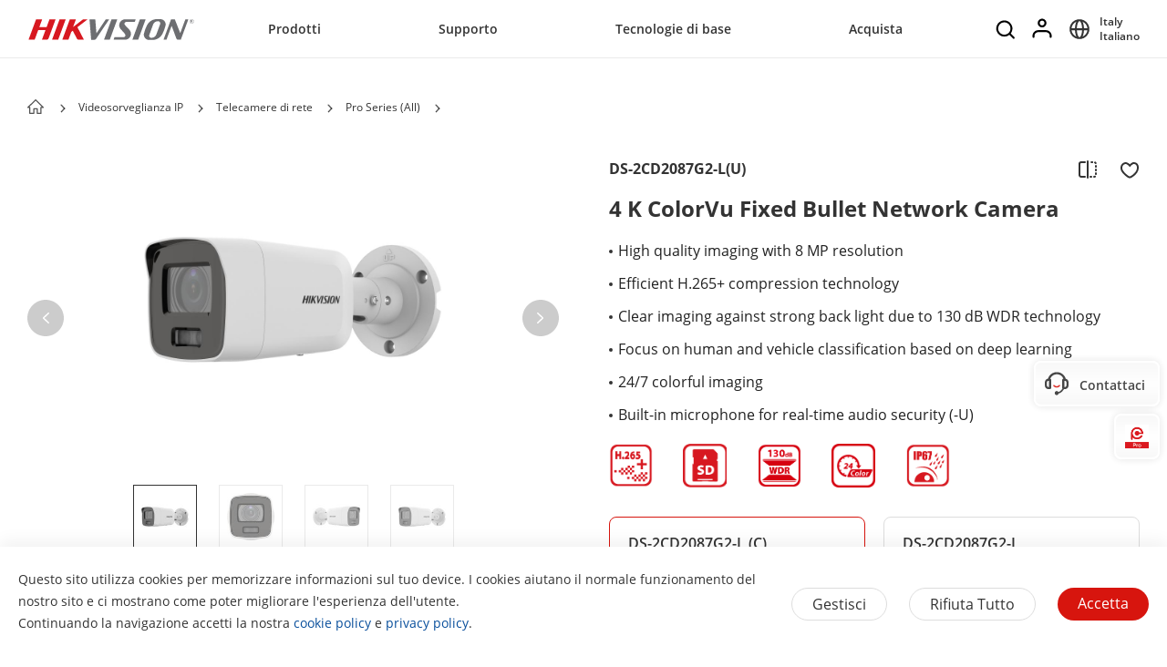

--- FILE ---
content_type: text/html;charset=utf-8
request_url: https://www.hikvision.com/it/products/IP-Products/Network-Cameras/Pro-Series-EasyIP-/ds-2cd2087g2-l-u-1/
body_size: 93853
content:

  <!DOCTYPE HTML>
  <html lang="it">
      <head>
    <meta charset="UTF-8"/>
    <meta content="IE=edge" http-equiv="X-UA-Compatible"/>
    
    <meta content="product-detail-page" name="template"/>
    <link href="/content/dam/hikvision/en/marketing/icons/hikvision-favicon.ico" rel="shortcut icon" type="image/x-icon"/>
    <meta link="https://cloudsso.hikvision.com/login?service=https://www.hikvision.com/sso/login-redirect/" name="loginInfo"/>
    <link href="https://www.googletagmanager.com" rel="dns-prefetch"/>
<link href="https://www.googletagmanager.com" rel="preconnect"/>
<link href="https://www.google-analytics.com" rel="preconnect"/>
<link href="https://www.google-analytics.com" rel="dns-prefetch"/>
<link href="https://snap.licdn.com" rel="preconnect"/>
<link href="https://snap.licdn.com" class="licdn-preload" rel="dns-prefetch"/>
<link rel="preload" data-type="font" as="font" href="/etc/clientlibs/it/resources/fonts/OpenSans-Regular.ttf" crossorigin/>

    
    
    
    
    
    



  
      
          <link imagesizes="100vw" rel="preload" data-type="image" as="image" href="https://assets.hikvision.com/prd/public/all/image/m000041482/%E7%AD%92%E6%9C%BA69%204K%E5%85%A8%E5%BD%A9-%E5%8F%B3%E4%BE%A7.png.thumb.1280.1280.png"/>
      
   


    
    <title>DS-2CD2087G2-L(U) - Telecamere di rete - Hikvision Italia</title>
    <meta name="description" content="Hikvision 4 K ColorVu Fixed Bullet Network Camera DS-2CD2087G2-L(U)"/>
    <meta name="locale" content="it"/>
    <meta http-equiv="content-language" content="it"/>
    
    <meta name="apple-mobile-web-app-capable" content="yes"/>
    <meta name="viewport" content="width=device-width,initial-scale=1.0,minimum-scale=1.0,maximum-scale=1.0,shrink-to-fit=no"/>
    <link rel="canonical" href="https://www.hikvision.com/it/products/IP-Products/Network-Cameras/Pro-Series-EasyIP-/ds-2cd2087g2-l-u-1/"/>
    


    <link rel="alternate" hreflang="it-it" href="https://www.hikvision.com/it/products/IP-Products/Network-Cameras/Pro-Series-EasyIP-/ds-2cd2087g2-l-u-1/"/><link rel="alternate" hreflang="pl-pl" href="https://www.hikvision.com/pl/products/IP-Products/Network-Cameras/Pro-Series-EasyIP-/ds-2cd2087g2-l-u-1/"/><link rel="alternate" hreflang="en-fi" href="https://www.hikvision.com/europe/products/IP-Products/Network-Cameras/Pro-Series-EasyIP-/ds-2cd2087g2-l-u-1/"/><link rel="alternate" hreflang="en-dk" href="https://www.hikvision.com/europe/products/IP-Products/Network-Cameras/Pro-Series-EasyIP-/ds-2cd2087g2-l-u-1/"/><link rel="alternate" hreflang="en-no" href="https://www.hikvision.com/europe/products/IP-Products/Network-Cameras/Pro-Series-EasyIP-/ds-2cd2087g2-l-u-1/"/><link rel="alternate" hreflang="en-sl" href="https://www.hikvision.com/europe/products/IP-Products/Network-Cameras/Pro-Series-EasyIP-/ds-2cd2087g2-l-u-1/"/><link rel="alternate" hreflang="en-se" href="https://www.hikvision.com/europe/products/IP-Products/Network-Cameras/Pro-Series-EasyIP-/ds-2cd2087g2-l-u-1/"/><link rel="alternate" hreflang="en-gr" href="https://www.hikvision.com/europe/products/IP-Products/Network-Cameras/Pro-Series-EasyIP-/ds-2cd2087g2-l-u-1/"/><link rel="alternate" hreflang="en-al" href="https://www.hikvision.com/europe/products/IP-Products/Network-Cameras/Pro-Series-EasyIP-/ds-2cd2087g2-l-u-1/"/><link rel="alternate" hreflang="en-ad" href="https://www.hikvision.com/europe/products/IP-Products/Network-Cameras/Pro-Series-EasyIP-/ds-2cd2087g2-l-u-1/"/><link rel="alternate" hreflang="en-by" href="https://www.hikvision.com/europe/products/IP-Products/Network-Cameras/Pro-Series-EasyIP-/ds-2cd2087g2-l-u-1/"/><link rel="alternate" hreflang="en-ba" href="https://www.hikvision.com/europe/products/IP-Products/Network-Cameras/Pro-Series-EasyIP-/ds-2cd2087g2-l-u-1/"/><link rel="alternate" hreflang="en-bg" href="https://www.hikvision.com/europe/products/IP-Products/Network-Cameras/Pro-Series-EasyIP-/ds-2cd2087g2-l-u-1/"/><link rel="alternate" hreflang="en-hr" href="https://www.hikvision.com/europe/products/IP-Products/Network-Cameras/Pro-Series-EasyIP-/ds-2cd2087g2-l-u-1/"/><link rel="alternate" hreflang="en-ee" href="https://www.hikvision.com/europe/products/IP-Products/Network-Cameras/Pro-Series-EasyIP-/ds-2cd2087g2-l-u-1/"/><link rel="alternate" hreflang="en-is" href="https://www.hikvision.com/europe/products/IP-Products/Network-Cameras/Pro-Series-EasyIP-/ds-2cd2087g2-l-u-1/"/><link rel="alternate" hreflang="en-lv" href="https://www.hikvision.com/europe/products/IP-Products/Network-Cameras/Pro-Series-EasyIP-/ds-2cd2087g2-l-u-1/"/><link rel="alternate" hreflang="en-lt" href="https://www.hikvision.com/europe/products/IP-Products/Network-Cameras/Pro-Series-EasyIP-/ds-2cd2087g2-l-u-1/"/><link rel="alternate" hreflang="en-mt" href="https://www.hikvision.com/europe/products/IP-Products/Network-Cameras/Pro-Series-EasyIP-/ds-2cd2087g2-l-u-1/"/><link rel="alternate" hreflang="en-mc" href="https://www.hikvision.com/europe/products/IP-Products/Network-Cameras/Pro-Series-EasyIP-/ds-2cd2087g2-l-u-1/"/><link rel="alternate" hreflang="en-me" href="https://www.hikvision.com/europe/products/IP-Products/Network-Cameras/Pro-Series-EasyIP-/ds-2cd2087g2-l-u-1/"/><link rel="alternate" hreflang="en-mk" href="https://www.hikvision.com/europe/products/IP-Products/Network-Cameras/Pro-Series-EasyIP-/ds-2cd2087g2-l-u-1/"/><link rel="alternate" hreflang="en-rs" href="https://www.hikvision.com/europe/products/IP-Products/Network-Cameras/Pro-Series-EasyIP-/ds-2cd2087g2-l-u-1/"/><link rel="alternate" hreflang="en-sk" href="https://www.hikvision.com/europe/products/IP-Products/Network-Cameras/Pro-Series-EasyIP-/ds-2cd2087g2-l-u-1/"/><link rel="alternate" hreflang="en-si" href="https://www.hikvision.com/europe/products/IP-Products/Network-Cameras/Pro-Series-EasyIP-/ds-2cd2087g2-l-u-1/"/><link rel="alternate" hreflang="en-ua" href="https://www.hikvision.com/europe/products/IP-Products/Network-Cameras/Pro-Series-EasyIP-/ds-2cd2087g2-l-u-1/"/><link rel="alternate" hreflang="en-md" href="https://www.hikvision.com/europe/products/IP-Products/Network-Cameras/Pro-Series-EasyIP-/ds-2cd2087g2-l-u-1/"/><link rel="alternate" hreflang="he-il" href="https://www.hikvision.com/il/products/IP-Products/Network-Cameras/Pro-Series-EasyIP-/ds-2cd2087g2-l-u-1/"/>


    
        
        
        <link href="https://ctrvgfl.pa-cd.com" rel="preconnect"/>
        <link href="https://ctrvgfl.pa-cd.com" class="licdn-preload" rel="dns-prefetch"/>
        <script id="page-properties">
            window.digitalData = {};
            window.digitalData.page = {"atPiano":true,"atCollectDomain":"https://ctrvgfl.pa-cd.com","identifiedVisitorInfo":{},"pageInfo":{"disabledDefault":true,"name":"products::ip-products::network-cameras::pro-series-easyip-|ds-2cd2087g2-l-u-1","language":"it","aemName":"ds-2cd2087g2-l-u-1"},"atCode":"612766","customVarsInfo":{"site":{"page_name":"ds-2cd2087g2-l-u-1"},"page":{"page_url":"http://www.hikvision.com/content/hikvision/it/products/IP-Products/Network-Cameras/Pro-Series-EasyIP-/ds-2cd2087g2-l-u-1.html","page_type":"product_detail_page_template"}}};
        </script>
        <script id="piano-configuration">
            var cookieEnable=false;var category="Analytics-Cookies";var key="cookie-disclaimer";if(window.digitalData&&window.digitalData.page&&window.digitalData.page.pageInfo){cookieEnable=!window.digitalData.page.pageInfo.disabledDefault}if(cookieEnable){try{var reg=new RegExp("(^| )"+key+"=([^;]*)(;|$)");var result=document.cookie.match(reg);if(result)cookieEnable=0===decodeURIComponent(result[2])}catch(e){console.warn('Cookie parsing error:',e)}}if(!cookieEnable){var categories;var entry=JSON.parse(localStorage.getItem(key)||"0");if(entry&&entry.value&&entry.value.categoriesConfiguration){categories=entry.value.categoriesConfiguration.categories}if((!categories||categories.length===0)){cookieEnable=!window.digitalData.page.pageInfo.disabledDefault}else{var index=categories.findIndex(function(item){return item.cookieId===category});if(index>=0){var findCategory=categories[index];cookieEnable=findCategory.necessary.toString().toLowerCase()==="true"||findCategory.alwaysOn.toString().toLowerCase()==="true"}}}window._pac=window._pac||{};_pac.site=window.digitalData.page.atCode;_pac.collectDomain=window.digitalData.page.atCollectDomain;_pac.cookieDomain=window.location.host;_pac.enableExtendedOptout=true;window.pdl=window.pdl||{};window.pdl.requireConsent="v2";window.pdl.consent={defaultPreset:{PA:cookieEnable?"opt-in":"opt-out"}}
        </script>
        <script rel="preload" crossorigin="anonymous" type="text/javascript" src="//tag.aticdn.net/piano-analytics.js"></script>
    


<style>
  /*注释*/
.wrap1310 {
width: 1370px;
margin: 0 auto;
padding: 0 30px;
box-sizing: border-box;
}
.mobile-block{
display: none;
}
#header p, #header a, #header img, #header ul, #header li, #header dl, #header dt, #header dd{
margin:0px;
padding:0px;
}
#header ul {
list-style: none;
}
#header ul  li{
list-style: none;
}
#header {
width: 100%;
border-bottom: 1px solid #EAEAEA;
background-color: #fff;
height:64px;
}
#header .header-all {
height: 100%;
}
#header .header-wrap {
height: 100%;
text-align: center;
}
#header .header-wrap .header-logo {
display: flex;
width: 184px;
height: 100%;
align-items: center;
float: left;
position: relative;
top: 21px;
}
#header.global-header .header-logo{
 top:0px;
}
#header .header-wrap .header-logo svg {
width: 100%;
width:184px;
height:23px;
/* height: 100%; */
}
#header .header-wrap .header-navbar {
height: 100%;
list-style: none;
display: inline-block;
cursor: default;
}
#header .header-wrap .header-navbar .navbar-nav-list{
/* padding: 0 100px; */
}
#header .header-wrap .navbar-nav-list.right{
padding-left: 20px;
box-sizing: border-box;
}
#header .header-wrap .header-navbar li.nav-left-item {
float: left;
list-style: none;
font-size: 16px;
color: #333333;
height: 100%;
height: 64px;
line-height: 64px;
/* cursor: pointer; */
}
#header .header-wrap .header-navbar li.nav-left-item>span{
  cursor: pointer;
}
#header .header-wrap .header-navbar li.nav-left-item .nav-box {
position: absolute;
width: 100%;
height:100vh;
left: 0px;
top:64px;
z-index: -1;
opacity: 0;
visibility: hidden;
display: none;
}
#header .header-wrap .header-navbar:hover li.nav-left-item:not(.lang) .nav-box{
display: block !important;
}
#header .header-wrap li.nav-left-item.lang span{
display: inline-block;
/* line-height: 78px;
height: 78px; */
}
#header .header-wrap .header-navbar li.nav-left-item.active .nav-box{
  background-color: rgba(0, 0, 0, 0.3);
  visibility: visible;
  opacity: 1;
  z-index: 10001;
}
#header .header-wrap .header-navbar li.nav-left-item .nav-box .mask {
  text-align: left;
  box-sizing: border-box;
  padding: 38px 0px 0px;
  height: auto;
  overflow: hidden;
  background-color: #fff;
  z-index:99999;
}
/* #header .header-wrap .header-navbar li.nav-left-item .nav-box .mask:not(.product-mask){
  min-height: 420px;
}
#header .header-wrap .header-navbar li.nav-left-item .nav-box .mask:not(.product-mask) .wrap1310.clearfix{
  min-height: 400px;
} */
#header .header-wrap .header-navbar li.nav-left-item .nav-box .mask.product-mask{
 max-height: 892px;
}
#header .header-wrap .header-navbar li.nav-left-item .nav-box .mask.support-mask{
/* height:700px; */
}

#header .header-wrap .header-navbar li.nav-left-item .nav-box .mask.support-mask .support-line-box{
/* height:700px; */
min-height: 400px;
}
#header .header-wrap .header-navbar li.nav-left-item .nav-box .mask.about-mask{
/* height:400px; */
/* min-height: 350px; */
}
#header .header-wrap .header-navbar li.nav-left-item .nav-box .mask.solution-mask{
  transition: height 0.3s ease;
  /* padding-bottom: 85px; */
/* min-height:760px; */
/* max-height: 800px; */
}
#header .header-wrap .header-navbar li.nav-left-item .nav-box .mask .product-line-box{
/* border-bottom: 1px solid #EAEAEA; */
position: relative;
/* overflow: hidden; */
}
#header .header-wrap .header-navbar li.nav-left-item .nav-box .mask.product-mask .product-line-box{
  padding-bottom:20px;
}
#header .header-wrap .header-navbar li.nav-left-item .nav-box .mask .product-ul-box ul{
  border-top: 1px solid #EAEAEA;
  padding:15px 15px 15px 0px;
  height: 80px;
  box-sizing: border-box;
  overflow: hidden;
}
#header .header-wrap .header-navbar li.nav-left-item .nav-box .mask .product-ul-box ul li{
  float:left;
  margin-right:80px;
}
#header .header-wrap .header-navbar li.nav-left-item .nav-box .mask .product-ul-box ul li:nth-of-type(n+5){
  display: none;
}
#header .header-wrap .header-navbar li.nav-left-item .nav-box .mask .product-ul-box ul li>div{
  height: 46px;
  overflow: hidden;
  line-height: 46px;
}
#header .header-wrap .header-navbar li.nav-left-item .nav-box .mask .product-ul-box ul li a{
  font-size: 14px;
  color: #000;
  letter-spacing: 0;
}
#header .header-wrap .header-navbar li.nav-left-item .nav-box .mask .more:not(dd){
  display: none;
  cursor: pointer;
}
#header .header-wrap .header-navbar li.nav-left-item .nav-box .mask.solution-mask .more.solution-more{
bottom:-65px;
}
#header .header-wrap .header-navbar li.nav-left-item .nav-box .mask .wrap1310 {
position: relative;
}
/* #header .header-wrap .header-navbar li.nav-left-item .nav-box .mask .wrap1310:nth-of-type(1) {
  min-height: 380px;
}
#header .header-wrap .header-navbar li.nav-left-item .nav-box .mask.open-mask .wrap1310:nth-of-type(1) {
  min-height: 400px;
} */
#header .header-wrap .header-navbar li.nav-left-item .nav-box .mask .wrap1310 .clear-mask{
cursor: pointer;
position: absolute;
right:30px;
top:0px;
font-size: 24px;
transform: scaleX(1.25);
z-index: 10000;
}
#header .header-wrap .header-navbar li.nav-left-item .nav-box .mask .box-ul {
width: 100%;
position: relative;
z-index: 9999;
}
#header .header-wrap .header-navbar li.nav-left-item .nav-box .mask .box-ul li a{
color: #333;
overflow: hidden;
text-overflow: ellipsis;
display: inline-block;
cursor: pointer;
width: 100%;
font-size: 14px;
}
#header .header-wrap .header-navbar li.nav-left-item .nav-box .mask .box-ul li {
color: #000000;
letter-spacing: 0;
width: 100%;
margin-left: -1.2%;
}
#header .header-wrap .header-navbar li.nav-left-item .nav-box .mask:not(.solution-mask) .box-ul>li:nth-of-type(n+13){
  display: none;
}
#header .header-wrap .header-navbar li.nav-left-item .nav-box .mask.solution-mask .box-ul>li:nth-of-type(n+17){
display: none;
}
#header .header-wrap .header-navbar li.nav-left-item .nav-box .mask .box-ul li .img-div{
float:left;
}
#header .header-wrap .header-navbar li.nav-left-item .nav-box .mask .box-ul li.title {
  font-weight: bold;
  font-size: 26px;
  margin-left: 0;
  line-height: 60px;
  height: 60px;
  margin-top: -40px;
  position: relative;
}
#header .header-wrap .header-navbar li.nav-left-item .nav-box .mask .box-ul li.title a{
  position: relative;
  font-size: 26px;
}
#header .header-wrap .header-navbar li.nav-left-item .nav-box .mask .box-ul li.title a::after{
  position: absolute;
  content: "";
  width: 100px;
  height: 1px;
  background-color: black;
  left: 0px;
  bottom: 10px;
}
#header .header-wrap .header-navbar li.nav-left-item .nav-box .mask .box-ul li.title a{
  width: auto;
}
#header .header-wrap .header-navbar li.nav-left-item .nav-box .mask .box-ul li > p {
  height: 40px;
  width: 24%;
  float: left;
  font-size: 16px;
  line-height: 40px;
  padding-left: 15px;
  box-sizing: border-box;
  margin-right: 1%;
  overflow: hidden;
}
#header .header-wrap .header-navbar li.nav-left-item .nav-box .mask .box-ul li.active > p {
  background-color: rgba(239,239,239,0.8);
  font-weight: bold;
  position: relative;
}
#header .header-wrap .header-navbar li.nav-left-item .nav-box .mask .box-ul li.active > p::after {
  content: '';
  position: absolute;
  top: -2px;
  right: 20px;
  background: center / contain no-repeat url('/etc/clientlibs/it/resources/icons/Right Arrow.png');
  width: 6px;
  height: 46px;
}
#header .header-wrap .header-navbar li.nav-left-item .nav-box .mask .box-ul li .second-dl{
  position: absolute;
  width: 71%;
  left: 28.8%;
  top: 60px;
  z-index:9999;
  display: none;
}
#header:not(.global-header) .header-wrap .header-navbar li.nav-left-item .nav-box .mask .box-ul li .second-dl{
  left: 22.8%;
  box-sizing: border-box;
  padding-left: 6%;
}
#header .header-wrap .header-navbar li.nav-left-item .nav-box .mask .box-ul li.active .second-dl{
display: block;
}
#header .header-wrap .header-navbar li.nav-left-item .nav-box .mask .box-ul li .second-dl dl{
transition: opacity 0.6s linear;
opacity: 0;
}
#header .header-wrap .header-navbar li.nav-left-item .nav-box .mask .box-ul li.active .second-dl dl{
opacity: 1;
}
#header .header-wrap .header-navbar li.nav-left-item .nav-box .mask .box-ul li .second-dl > dl {
float: left;
width: 50%;
box-sizing: border-box;
}
#header .header-wrap .header-navbar li.nav-left-item .nav-box .mask .box-ul li .second-dl > dl.short {
width: 100%;
}
#header .header-wrap .header-navbar li.nav-left-item .nav-box .mask .box-ul li .second-dl > dl.length {
width: 55%;
}
#header .header-wrap .header-navbar li.nav-left-item .nav-box .mask .box-ul li .second-dl > dl dd {
height: 40px;
line-height: 40px;
text-indent: 20px;
width: 100%;
overflow: hidden;
}
#header .header-wrap .header-navbar li.nav-left-item .nav-box .mask:not(.supportM-mask) .box-ul li .second-dl > dl dd.solve-dd:nth-of-type(n + 6){
display: none;
}

#header .header-wrap .header-navbar li.nav-left-item .nav-box .mask .box-ul li .second-dl > dl dd.solve-dd li {
width: 100%;
padding:20px 20px 20px 0px;
box-sizing: border-box;
margin-left: 0px;
height:102px;
max-height:102px;
overflow: hidden;
cursor: pointer;
}
#header .header-wrap .header-navbar li.nav-left-item .nav-box .mask .box-ul li .second-dl > dl dd.solve-dd li div.img-div {
width: 20% !important;
}
#header .header-wrap .header-navbar li.nav-left-item .nav-box .mask .box-ul li .second-dl > dl dd.nav-dd.solve-dd {
height: auto;
}
#header .header-wrap .header-navbar li.nav-left-item .nav-box .mask .box-ul li .second-dl > dl dd.nav-dd li.boxli.active{
background-color: rgba(239, 239, 239, 0.6);
}
#header .header-wrap .header-navbar li.nav-left-item .nav-box .mask .box-ul li.product-dd-li .product-nav-detail-box li{
height:100px;
}
#header .header-wrap .header-navbar li.nav-left-item .nav-box .mask .box-ul li .second-dl > dl dd.nav-dd li a.fis-a{
display: block;
width: 39%;
padding-left: 20px;
box-sizing: border-box;
}
#header .header-wrap .header-navbar li.nav-left-item .nav-box .mask .box-ul li .second-dl > dl dd.nav-dd li.active a.fis-a{
background-color: rgba(239, 239, 239, 0.6);
}
#header .header-wrap .header-navbar li.nav-left-item .nav-box .mask .box-ul li .second-dl > dl dd.nav-dd li.product-dd-li .nav-detail-box{
display: none;
}
#header .header-wrap .header-navbar li.nav-left-item .nav-box .mask .box-ul li .second-dl > dl dd.nav-dd li.product-dd-li.active .nav-detail-box{
display: block;
}
#header .header-wrap .header-navbar li.nav-left-item .nav-box .mask .box-ul li .second-dl > dl dd.nav-dd>li div.img-div {
min-width:106px;
}
#header .header-wrap .header-navbar li.nav-left-item .nav-box .mask .box-ul li .second-dl > dl dd.nav-dd li div.img-div {
float: left;
max-width: 106px;
max-height:59.625px;
width: 106px;
height:59.625px;
background-size: cover;
background-repeat: no-repeat;
position: relative;
left:-20px;
top:-5px;
}
#header .header-wrap .header-navbar li.nav-left-item .nav-box .mask .box-ul li .second-dl > dl dd.nav-dd li div.img-div img {
width: 100%;
height:100%;
}
#header .header-wrap .header-navbar li.nav-left-item .nav-box .mask .box-ul li .second-dl > dl dd.nav-dd li div.content-div {
margin-left: 0%;
overflow: hidden;
text-indent: 0px;
padding-left:15px;
}
#header .header-wrap .header-navbar li.nav-left-item .nav-box .mask .box-ul li .second-dl > dl dd.nav-dd li div.content-div p:not(.title) {
word-break: break-word;
line-height:22px;
max-height:52px;
/* height: 48px; */
font-size: 13px;
position: relative;
top:0px;
width: 90%;
overflow: hidden;
display: -webkit-box;
-webkit-box-orient: vertical;
-webkit-line-clamp: 2;
overflow: hidden;
}
/* #header .header-wrap .header-navbar li.nav-left-item .nav-box .mask .box-ul li .second-dl > dl dd.nav-dd li div.content-div p.text2::after{
  content: "...";
  position: absolute;
  bottom: -5px;
  right: -5px;
  padding-left: 40px;
} */
#header .header-wrap .header-navbar li.nav-left-item .nav-box .mask .box-ul li .second-dl > dl dd.nav-dd li div.content-div p.title {
  font-size: 14px;
  overflow:hidden;
  text-overflow:ellipsis;
  white-space: nowrap;
  position: relative;
  line-height:26px;
  top:-5px;
  padding-right: 10px;
  font-weight: bold;
}
#header .header-wrap .header-navbar li.nav-left-item .nav-box .mask .box-ul li .second-dl > dl dd.nav-dd li div.content-div p.title  svg{
  font-size:32px;
  position: relative;
  top:6px;
}
#header .header-wrap .header-navbar li.nav-left-item .nav-box .mask .box-ul li .second-dl > dl dd.nav-dd li div.content-div p.title  svg.svg-icon{
  font-size: 28px;
  top:-5px;
  width:28px;
  height: 9px;
}
#header .header-wrap .header-navbar li.nav-left-item .nav-box .mask .box-ul li .second-dl > dl dd.nav-dd li div.content-div p.title  svg.svg-icon.hot{
  height: 10px;
  top:-4px;
}
#header .header-wrap .header-navbar li.nav-left-item .nav-box .mask .box-ul li .second-dl > dl dd.nav-dd li div.content-div p.title em{
  font-size:14px;
}
#header .header-wrap .header-navbar li.nav-left-item .nav-box .mask .box-ul li .second-dl > dl dd.nav-dd li div.content-div p.title svg.new{
  color:#D7150E;
  width: 30px;
  font-size: 30px;
}
#header .header-wrap .header-navbar li.nav-left-item .nav-box .mask .box-ul li .second-dl > dl dd.nav-dd li div.content-div p.title svg.hot{
  color:#FF9000
}
#header .header-wrap .header-navbar li.nav-left-item .nav-box .mask .box-ul li .second-dl .nav-detail-box {
  position: absolute;
  padding-left: 50px;
  box-sizing: border-box;
  top: 0px;
  right: 0;
  max-height: 432px;
  width: 55%;
  padding-bottom: 20px;
  background-color: #fff;
  cursor: default;
}
#header .header-wrap .header-navbar li.nav-left-item .nav-box .mask .box-ul li .second-dl .product-dd-li .nav-detail-box.length{
right: 0%;
width: 57%;
}
#header .header-wrap .header-navbar li.nav-left-item .nav-box .mask .box-ul li .second-dl .nav-detail-box img {
width: 100%;
height: 100%;
}
#header .header-wrap .header-navbar li.nav-left-item .nav-box .mask .box-ul li .second-dl .nav-detail-box.length {
  width: 55%;
  overflow-x: hidden;
  overflow-y: auto;
}
#header .header-wrap .header-navbar li.nav-left-item .nav-box .mask .box-ul li .second-dl .nav-detail-box.short {
width: 36%;
}
#header .header-wrap .header-navbar li.nav-left-item .nav-box .mask .box-ul li .second-dl .nav-detail-box ul li div.img-div {
float: left;
}
#header .header-wrap .header-navbar li.nav-left-item .nav-box .mask .box-ul li .second-dl .nav-detail-box ul li div.img-div img {
width: 100%;
position: relative;
top:10px;
left:-20px;
}
#header .header-wrap .header-navbar li.nav-left-item .nav-box .mask .box-ul li .second-dl .nav-detail-box ul li div.content-div {
float: left;
margin-left: 6%;
overflow: hidden;
max-width: 74%;
text-indent: 0px;
}
#header .header-wrap .header-navbar li.nav-left-item .nav-box .mask .box-ul li .second-dl .nav-detail-box ul li div.content-div p:not(.title) {
text-indent: 0px;
font-size: 13px;
line-height: 32px;
overflow: hidden;
/** 隐藏超出的内容 **/
word-break: break-all;
text-overflow: ellipsis;
/** 多行 **/
display: -webkit-box;
/** 对象作为伸缩盒子模型显示 **/
-webkit-box-orient: vertical;
/** 设置或检索伸缩盒对象的子元素的排列方式 **/
-webkit-line-clamp: 2;
}
#header .header-wrap .header-navbar li.nav-left-item .nav-box .mask .box-ul li .second-dl .nav-detail-box ul li div.content-div p.title {
font-size: 16px;
}
#header .header-wrap .header-navbar li.nav-left-item .box-ul li.active .second-dl{
display: block !important;
}
#header .header-wrap .header-navbar li.nav-left-item{
padding: 0px 20px;
box-sizing: border-box;
}
#header .header-wrap .header-navbar li.nav-left-item:nth-of-type(1){
padding-left: 100px;
}
#header .header-wrap .header-navbar li.nav-left-item span{
display: inline-block;
line-height: 64px;
height:64px;
}
#header .header-wrap .header-navbar li.nav-left-item:hover span{
border-bottom: 3px solid #D71820;
}
#header .header-wrap .header-rightBar {
float: right;
}
#header .header-wrap .header-rightBar ul li {
float: left;
line-height: 64px;
}
#header .header-wrap .header-rightBar ul li:not(:nth-of-type(1)) {
box-sizing: border-box;
}
#header .header-wrap .header-rightBar ul li.nav-left-item:nth-of-type(2){
padding-left:20px;
padding-right: 20px;
}
#header .header-wrap .header-rightBar ul li.nav-left-item:nth-of-type(4){
  padding-left: 20px;
}
#header .header-wrap .header-rightBar ul li a:not(.highlight-button) {
cursor: pointer;
transition: all 2s;
color:#333;
}
#header .header-wrap .header-rightBar ul li a:hover{
  text-decoration: none;
}
#header .header-wrap .header-rightBar ul li a.search {
cursor: pointer;
}
.navigation {
display: none;
}
.mobile-search-icon {
display: none;
}
.mobile-bottom-nav {
display: none;
}
.mobile-nav {
display: none;
}
</style>
<style class="global-new-header-css">
    /* 20240311重新整理新加 start */
     #header.global-header {
     height: 64px;
     }
     #header.global-header .mobile-new-search {
         display: none;
     } 
     #header.global-header .header-wrap .header-navbar li.nav-left-item {
     height: 64px;
     line-height: 64px;
     }
 
     #header.global-header .header-wrap .header-navbar li.nav-left-item .nav-box {
         cursor: default;
         top: 64px;
     }
     #header.global-header .header-wrap .header-navbar li.nav-left-item a.fis-title{
         display: inline-block;
         line-height: 64px;
         height: 64px; 
         color:#333;
         cursor: pointer;
     }
     #header.global-header .header-wrap .header-navbar li.nav-left-item a.fis-title.not-click{
         cursor: default;
         pointer-events: none !important;
 
     }
     #header.global-header .header-wrap .header-navbar li.nav-left-item span {
         line-height: 64px;
         height: 64px;
     }
 
     #header.global-header .header-wrap .header-rightBar ul li {
         line-height: 64px;
     }
     #header.global-header .header-wrap .commercial-item{
         padding-right: 40px;
         position: relative;
         line-height: 64px;
     }
     #header.global-header .header-wrap .commercial-item.rtl{
         display: none;
     }
     #header.global-header .header-wrap .commercial-item::after{
         position: absolute;
         content: "";
         background-color: #eaeaea;
         height: 26px;
         width: 1px;
         right:15px;
         top: 19px;
     }
     #header.global-header .header-wrap .commercial-item a.highlight-button{
         font-family: 'OpenSansSemiBold';
         font-size: 16px;
         color:#333;
     }
     #header.global-header .header-wrap .commercial-item a.highlight-button:hover{
         color: #D71820;
         text-decoration: none;
     }
     #header.global-header .header-wrap .commercial-item .commercial-arrow{
         transform: translateY(0px);
         animation: commercial-active 1s linear infinite;
         color: #D71820;
     }
     #header.global-header .header-wrap .commercial-item .commercial-arrow.hilook{
         color: #00A7E2;
     }
     @keyframes commercial-active {
         0% {
           transform: translate(0px, 0px);
         }
         50% {
             transform: translate(3px, -3px);
         }
         100% {
             transform: translate(0px, 0px);
         }
    }
     #header.global-header .login-tip {
         white-space: nowrap;
         position: absolute;
         top: 52px;
         left: 0px;
         opacity: 0.8;
         background: #000000;
         line-height: 100%;
         border-radius: 5px;
         display: none;
         z-index: 99999;
         cursor: default;
     }
     .text-primary-color-2 {
       color: #505050;
     }
     #header.global-header .header-wrap .search-div {
     float: none;
     width: 60%;
     text-align: left;
     margin: 0 auto;
    }
    #header.global-header+.mobile-block {
     height: 48px;
     }
 
     #header.global-header .header-wrap .header-nav .mobile-nav ul {
         padding: 0;
     }
     #header.global-header .header-wrap .header-nav .mobile-nav ul li {
     border-bottom: 1px solid #EAEAEA;
     }
     #header.global-header .header-wrap .header-navbar li.nav-left-item .nav-box .mask .box-ul li.active > p::after {
       top:0px;
     }
     #header.global-header .header-mobile-icon {
         display: none;
     }
     @media (max-width: 1370px) {
     #header.global-header .header-wrap .header-navbar li.nav-left-item a.fis-title{
         font-size: 16px;
     }
     #header.global-header .header-wrap .header-navbar li.nav-left-item span{
         font-size: 16px;
     }
     #header.global-header .header-wrap .header-navbar li.nav-left-item{
         padding: 0px 20px;
     }
    } 
    @media(max-width:1080px){
     #header.global-header .header-wrap .header-navbar li.nav-left-item:nth-of-type(1){
         padding-left: 20px;
     }
    }
    @media only screen and (max-width: 991px) {
     #header.global-header .header-wrap .header-nav {
         float: none;
         margin-top: 0;
         height: 100%;
     }
     #header.global-header.new-header-mobile {
         height: 48px;
     }
     #header.global-header .log-and-icon-container {
         display: flex;
         justify-content: space-between;
         align-items: center;
         height: 100%;
     }
     #header.global-header .header-a {
         font-size: 0;
     }
     #header.global-header .header-wrap .header-logo {
         float: none;
         position: relative;
         top: 0px;
         left: 0;
         transform: none;
     }
     #header.global-header .header-nav-right-container {
         display: flex;
     }
     #header.global-header .header-wrap .header-nav .navigation {
         top: auto;
     }
     #header.global-header .header-wrap .header-nav .navigation .navigation-span-warp,
     #header.global-header .header-wrap .header-nav .navigation .nav-cha {
         position: relative;
         width: 24px;
         height: 24px;
     }
     #header.global-header .header-wrap .header-nav .navigation .navigation-span-warp,
     #header.global-header .header-wrap .header-nav .navigation .nav-cha svg{
         font-size:24px;
     }
     #header.global-header .header-wrap .header-nav .mobile-nav {
         top: 0;
     }
     #header.global-header .header-mobile-icon {
         margin-right: 16px;
         height: 24px;
         width: 24px;
         display: block;
     }
     #header.global-header .header-mobile-icon svg{
         font-size: 24px;
     }
     #header.global-header .mobile-new-search {
         display: none;
         z-index: 999;
         position: fixed;
         background: #fff;
         height: 100%;
         width: 100%;
         left: 0;
         right: 0;
         top: 0;
     }
     #header.global-header .header-wrap .header-nav .mobile-nav {
         height: 100%;
     }
    }
    /* 20240311重新整理新加 end */
     #header.global-header .header-wrap .header-navbar li.nav-left-item:hover span{
         border-bottom: 3px solid #D71820;
         color:#D71820;
     }
     #header.global-header .header-wrap .header-navbar li.nav-left-item a:hover{
         text-decoration: none;
     }
     #header.global-header .header-wrap .header-navbar li.nav-left-item:hover a.fis-title{
         border-bottom: 3px solid #D71820;
         color:#D71820;
     }
     #header.global-header .header-wrap .header-navbar li.nav-left-item .nav-box .mask .product-ul-box{
         border-bottom: none;
         border-top: 1px solid #eaeaea;
         margin-top: 10px;
     }
     #header.global-header .header-wrap .header-navbar li.nav-left-item .nav-box .mask .box-ul li .second-dl .nav-detail-box ul li div.img-div img{
         top:0px;
         /* left:0px; */
     }
     #header.global-header .header-wrap .header-navbar li.nav-left-item .nav-box .mask .box-ul li .second-dl > dl dd.nav-dd li div.content-div p:not(.title){
         line-height: 22px;
     }
     #header.global-header .header-wrap .header-all{
         display: flex;
     }
     #header.global-header .header-wrap .header-navbar{
         flex:1;
         text-align: center;
 
     }
     #header.global-header .header-wrap .header-navbar .navbar-nav-list{
         display: inline-block;
     }
     #header.global-header .header-wrap .navbar-nav-list.right{
         padding-left: 0px;
     }
     #header.global-header .header-wrap .header-logo.mobile{
         display: none;
     }
     #header.global-header .header-wrap .header-navbar li.nav-left-item .nav-box .mask.support-mask .box-ul li .second-dl .nav-detail-box{
         max-height:360px;
     }
     #header.global-header .header-wrap .product-nav-detail-box .boxli{
         padding-top: 20px;
     }
     #header.global-header .header-wrap .header-navbar li.nav-left-item .nav-box .mask .box-ul li.solution-li .second-dl > dl dd.solution-top-more{
         position: absolute;
         top:-40px;
         text-indent:0px
     }
     #header.global-header .header-wrap .header-navbar li.nav-left-item .nav-box .mask.support-mask .box-ul li .second-dl .nav-detail-box{
         max-height:320px;
     }
     #header.global-header .header-wrap .header-navbar li.nav-left-item .nav-box .mask .box-ul li.title{
         height: auto;
         line-height: normal;
         padding: 12px 0 16px;
     }
     #header.global-header .header-wrap .header-navbar li.nav-left-item .nav-box .mask .box-ul li.title a{
         position: relative;
         line-height: 36px;
         padding-bottom: 2px;
         font-size: 26px;
     }
     #header.global-header .header-wrap .header-navbar li.nav-left-item .nav-box .mask .box-ul li.title a::after{
         content:'';
         display:block;
         /*开始时候下划线的宽度为100%*/
         width:100%;
         height:1px;
         position:absolute;
         bottom:0;
         background:#000;
         transition:all 0.3s ease-in-out;
         /*通过transform的缩放scale来让初始时x轴为0*/
         transform: scale3d(1,1,1);
         /*将坐标原点移到元素的中间，以原点为中心进行缩放*/
         transform-origin:50% 0;
     }
     #header.global-header .header-wrap .header-rightBar.on-secondary-nav {
         position: relative;
         z-index: 999999;
     }
     /* #header.global-header .header-wrap .header-rightBar ul li.nav-left-item.login-username:hover .login-username-dropdown.ul-dropdown{
         z-index: 999;
         opacity: 1; 
         top: 68px;
     } */
     #header.global-header .header-wrap .header-navbar li.nav-left-item .nav-box .mask .box-ul li > p{
         line-height: normal;
         height: auto;
         font-size: 0;
     }
     #header.global-header .header-wrap .header-navbar li.nav-left-item .nav-box .mask .more:not(dd){
         bottom:10px;
     }
     #header.global-header .header-wrap .header-navbar li.nav-left-item .nav-box .mask.product-mask{
         height:auto;
         min-height: auto;
     }
     #header.global-header .header-wrap .header-navbar li.nav-left-item .nav-box .mask.about-mask{
         height:auto;
         min-height:280px;
     }
     #header.global-header .header-wrap .header-navbar li.nav-left-item .nav-box .mask .box-ul li .second-dl > dl dd.nav-dd li div.img-div{
         max-width:108px;
         min-width:108px;
         height:72px;
         max-height:72px;
     }
     #header.global-header .header-wrap .header-navbar li.nav-left-item a.fis-title{
         font-size:20px;
     }
     #header.global-header .header-wrap .header-navbar li.nav-left-item span{
         font-size:20px;
     }
     #header.global-header .header-wrap .header-navbar li.nav-left-item{
         padding: 0px 32.5px;
     }
 
     #header.global-header .header-wrap .header-navbar li.nav-left-item .nav-box .mask .product-ul-box{
         top:0px;
         z-index: 999999;
         padding:0 25px;
     }
     #header.global-header .header-wrap .header-rightBar ul li a img{
         height:20px;
     }
     #header.global-header .header-wrap .header-rightBar ul li.lang{
         position: relative;
     }
     #header.global-header .header-wrap .header-rightBar ul li.lang .dots{
         position: absolute;
         width: 210px;
         height:2px;
         left:40px;
         background-color: #fff;
     }
     #header.global-header .header-wrap .header-navbar li.nav-left-item .nav-box .mask .box-ul li a .iocns{
         margin-left:6px;
     }
     #header.global-header .header-wrap .header-rightBar.on-secondary-nav ul li.lang .dots span.triangle1{
         position: absolute;
         top:-16px;
         left: 30px;
         width: 0;
         height: 0;
         overflow: hidden;
         border-width: 8px;
         border-color: transparent transparent #EAEAEA transparent;
         border-style: dotted dotted solid dotted;
     }
     #header.global-header .header-wrap .header-rightBar.on-secondary-nav ul li.lang .dots span.triangle2{
         position: absolute;
         top:-14px;
         left: 30px;
         width: 0;
         height: 0;
         overflow: hidden;
         border-width: 8px;
         border-color: transparent transparent #fff transparent;
         border-style: dotted dotted solid dotted;
     }
     #header.global-header .header-wrap .header-rightBar ul li{
         position: relative;
     }
     #header.global-header .header-wrap .header-rightBar ul li .login-username-dropdown.ul-dropdown{
         position: absolute;
         /* z-index: 999; */
         top:68px;
         left: -120px;
         width: 190px;
         background: #FFFFFF;
         border: 1px solid #EAEAEA;
         box-shadow: 0px 0px 10px 0px rgba(0,0,0,0.06);
         opacity: 0;
         transition: opacity 0.5s;
     }
     .rtl #header.global-header .header-wrap .header-rightBar ul li .login-username-dropdown.ul-dropdown{
        left: 0px;
     }
     #header.global-header .header-wrap .header-navbar li.nav-left-item .nav-box .mask .more.fmore:not(.product-more){
         bottom: 5px;
     }
     #header.global-header .header-wrap .header-navbar li.nav-left-item .nav-box .mask.solution-mask .more.solution-more{
         bottom: -15px;
     }
     #header.global-header .header-wrap .header-rightBar ul li .login-username-dropdown.ul-dropdown span.triangle1{
         position: absolute;
         top:-16px;
         left: 140px;
         width: 0;
         height: 0;
         overflow: hidden;
         border-width: 8px;
         border-color: transparent transparent #EAEAEA transparent;
         border-style: dotted dotted solid dotted;
     }
     .rtl  #header.global-header .header-wrap .header-rightBar ul li .login-username-dropdown.ul-dropdown span.triangle1{
        left: 20px;
     }
     #header.global-header .header-wrap .header-rightBar ul li .login-username-dropdown.ul-dropdown span.triangle2{
         position: absolute;
         top:-14px;
         left: 140px;
         width: 0;
         height: 0;
         overflow: hidden;
         border-width: 8px;
         border-color: transparent transparent #fff transparent;
         border-style: dotted dotted solid dotted;
     }
   .rtl #header.global-header .header-wrap .header-rightBar ul li .login-username-dropdown.ul-dropdown span.triangle2{
     left:20px;
   }
     #header.global-header .header-wrap .header-rightBar ul li .login-username-dropdown.ul-dropdown li{
         float: none;
         width: 100%;
         padding-left:0px;
         line-height: 28px;
         margin:10px 0px;
         font-size:14px;
         text-align: left;
         text-indent: 10px;
     }
 
     #header.global-header .header-wrap .header-rightBar ul li .login-username-dropdown.ul-dropdown li:not(:nth-last-of-type(1)){
         position: relative;
     }
     #header.global-header .header-wrap .header-rightBar ul li .login-username-dropdown.ul-dropdown li:not(:nth-last-of-type(1))::after{
         position: absolute;
         content: "";
         width:90%;
         left: 5%;
         height:2px;
         bottom: -8px;
         background-color: #EAEAEA;
     }
 
 
     #header.global-header .header-wrap .header-rightBar ul li a .login-btn{
         background-color: transparent;
         border: 0;
         height: 26px;
         width: 20px;
         overflow: hidden;
         position: relative;
         padding: 0;
         line-height: normal;
         border-radius: 0;
         outline: none;
         background-repeat: no-repeat;
         background-position: center;
         background-size: cover;
     }
     #header.global-header .header-wrap .header-rightBar ul li a .login-btn.lang-btn{
         position: relative;
         top:3px;
     }
     #header.global-header .header-wrap .header-rightBar ul li a .login-btn svg{
         font-size: 20px;
     }
     #header.global-header .header-wrap .header-rightBar ul li.logined a .login-btn{
        position: relative;
     }
     #header.global-header .header-wrap .header-rightBar ul li.logined a .login-btn::after{
        position: absolute;
        content: "✓";
        color: #fff;
        right: 1px;
        top: 13px;
        font-size: 6px;
     }
     #header.global-header .header-wrap .header-rightBar.on-secondary-nav ul li.logined a .login-btn::after{
        color: #000;
     }
     .hilook-page #header.global-header .header-wrap .header-rightBar ul li a .login-btn svg{
         position: relative;
         top: -1px
     }
     #header.global-header .header-wrap .header-rightBar.on-secondary-nav ul li a .login-btn svg{
         color:white;
     }
     #header.global-header .header-wrap .header-rightBar ul li a .login-btn:hover svg{
         color:#d7150e;
     }
     #header.global-header .header-wrap .header-rightBar ul li a.lang-a{
         position: relative;
         display: flex;
         left: 10px;
         top:18px;
     }
     #header.global-header .header-wrap .header-rightBar ul li a.lang-a .lang-selection-current{
        margin-left:10px;
        position: relative; 
     }
     /* #header.global-header .header-wrap .header-all.rtl .header-rightBar ul li a.lang-a .lang-selection-current{
         margin-right:10px;
     } */
     #header.global-header .header-wrap .header-rightBar ul li a.lang-a .lang-selection-current span{
         line-height: 14px;
         width: 42px;
         display: block;
         font-size: 12px;
         text-align: left;
     }
     #header.global-header .header-wrap .header-rightBar ul li a img{
         height:100%;
     }
     #header.global-header .header-wrap .header-rightBar ul li a span.lang-txt{
         position: relative;
         top:3px;
     }
     #header.global-header .header-wrap .header-rightBar ul li a.login .login-btn img{
         position: relative;
         top: 0px;
         left: -56px;
     }
     #header.global-header .header-wrap .header-rightBar.on-secondary-nav ul li a.login .login-btn img {
         left: -196px;
     }
     #header.global-header .header-wrap .header-rightBar.on-secondary-nav ul li.lang span{
         color:#fff;
     }
     #header.global-header .header-wrap .header-rightBar.on-secondary-nav ul li.lang img{
         left:-168px;
     }
 
     #header.global-header .secondary-nav__global .secondary-nav-language{
         line-height:28px;
     }
     .secondary-nav-country:nth-child(odd) {
         display: inline-block;
         width: 49%;
         vertical-align: top;
     }
 
     .secondary-nav-country:first-child {
         display: block;
         width: 49%;
         vertical-align: top;
     }
 
     .secondary-nav-country:nth-child(even) {
         display: inline-block;
         width: 49%;
         vertical-align: top;
     }
     .secondary-nav__global .secondary-nav-language {
         line-height: 1.38;
         margin-top: 0.5625rem;
         font-size: 0.8125rem;
     }
 
     .secondary-nav__global .secondary-nav-language a {
         color: #ffffff;
         text-decoration: none;
     }
 
     .secondary-nav .secondary-nav-mobile-language ul li a:hover {
       color: #fff100;
     }
 
     .secondary-nav .secondary-nav-language:hover {
       color: #fff100;
     }
 
     .secondary-nav__global .secondary-nav-language a:hover {
       color: #fff100;
     }
     .secondary-nav-language-mobile, .secondary-nav-language {
         list-style-type: none;
         text-overflow: ellipsis;
         overflow: hidden;
         white-space: nowrap;
         width: 185px;
     }
 
     .secondary-nav-mobile {
         width: 100%;
         min-height: 100vh;
         background-color: #2b2b2b;
         opacity: 0.95;
         margin: auto;
         position: absolute;
         right: 0;
         padding-bottom: 3.25rem;
     }
 
     .secondary-nav-mobile.slidein {
       right: 0;
     }
 
     .secondary-nav-mobile .card {
         border: none;
         border-bottom: 1px solid #d2d2d2;
         background-color: transparent;
         margin-bottom: 1px;
     }
 
     .secondary-nav-mobile .card-header {
         background-color: #2b2b2b;
         border-radius: 0;
         padding: 1rem;
         font-weight: 600;
         cursor: pointer;
     }
 
     .secondary-nav-mobile .card-header a {
        display: block;
     }
 
     .secondary-nav-mobile .card-header .card-link .up {
        display: inline-block;
     }
 
     .secondary-nav-mobile .card-header .card-link .down {
       display: none;
     }
 
     .secondary-nav-mobile .card-header .card-link.collapsed .up {
        display: none;
     }
 
     .secondary-nav-mobile .card-header .card-link.collapsed .down {
        display: inline-block;
     }
 
     .secondary-nav-mobile a {
         color: #fff;
     }
 
    .secondary-nav-mobile .card-body {
         border-radius: 0;
         background-color: #2b2b2b;
         color: #fff;
         border-top: solid 1px #d2d2d2;
     }
     .secondary-nav-content-wrapper:hover .login-username-dropdown.ul-dropdown{
         opacity: 0;
         background-color: red;
     }
     #header.global-header .header-wrap .header-navbar li.nav-left-item .nav-box .mask .product-line-box{
         min-height:580px;
         padding-bottom: 50px;
     }
     #header.global-header .header-wrap .header-navbar li.nav-left-item .nav-box .mask .box-ul li .second-dl .nav-detail-box {
       max-height: 502px;
     }
     #header.global-header .secondary-nav-wrapper{
         left: auto !important;
         right:0px !important;
         width:28vw;
         min-width:480px;
     }
     #header.global-header.rtl .secondary-nav-wrapper{
         left: 0px !important;
         right: auto !important;
     }
     #header.global-header .header-wrap .header-navbar li.nav-left-item .nav-box .mask.support-mask{
         /* min-height:558px; */
         height: auto;
         /* padding: 30px 30px 0px; */
     }
     #header .header-wrap .header-navbar li.nav-left-item .nav-box .mask .support-line-box{
     /**border-bottom: 1px solid #ddd;**/ 
     padding-bottom: 50px;
     /* overflow: hidden; */
     }
     #header.global-header.rtl .header-wrap .header-navbar.rtl{
         float:right;
     }
     #header.global-header.rtl .header-wrap .header-navbar .navbar-nav-list{
         margin-right: 100px;
       /* position: absolute;
       left:50%;
       transform: translateX(-50%); */
     }
     #header.global-header .header-wrap .header-navbar li.nav-left-item .nav-box .mask .box-ul li .second-dl > dl.length{
         width:100%;
     }
     #header.global-header .header-wrap .header-navbar li.nav-left-item .nav-box .mask .box-ul li.solution-li .second-dl > dl dd{
         width: 50%;
         float: left;
     }
     #header.global-header .header-wrap .header-navbar li.nav-left-item .nav-box .mask.solution-mask{
         height:auto;
     }
     #header.global-header .header-wrap .header-navbar li.nav-left-item.new-solution .nav-box .mask.solution-mask{
         min-height: 0;
         padding: 12px 0 0 0;
     }
     @media only screen and (max-width: 1279px) {
         #header.global-header .header-wrap .header-navbar li.nav-left-item.new-solution .nav-box .mask.solution-mask{
             padding: 10px 0 0 0;
         }
         #header.global-header.rtl .header-wrap .header-navbar .navbar-nav-list{
             margin-right: 70px;
         }
     }
     @media only screen and (max-width: 1100px) {
         #header.global-header.rtl .header-wrap .header-navbar .navbar-nav-list{
             margin-right: 0px;
         }
         #header.global-header .header-wrap .header-all.rtl .header-navbar li.nav-left-item:nth-of-type(1){
             padding-right: 5px;
         }
     }
     #header.global-header .header-wrap .header-navbar li.nav-left-item .nav-box .mask .more.more-solution a{
         top: 500px;
     }
     #header.global-header .header-wrap .header-navbar li.nav-left-item .nav-box .mask.max-height.solution-mask{
         height: auto;
     }
     #header.global-header .header-wrap .header-navbar li.nav-left-item .nav-box .mask .more.more-solution a{
         top:500px
     }
     #header.global-header .header-wrap .header-navbar li.nav-left-item .nav-box .mask .box-ul li .second-dl > dl dd.solve-dd:nth-of-type(n + 6){
         display: block;
     }
     #header.global-header .header-wrap .header-navbar li.nav-left-item .nav-box .mask .box-ul li .second-dl > dl dd.solve-dd:nth-of-type(n + 9){
         display: none;
     }
     #header.global-header .header-wrap .header-navbar li.nav-left-item .nav-box .mask .box-ul li .second-dl > dl dd.product-nav-dd{
         width:100%;
     }
     #header.global-header .header-wrap .header-nav .mobile-nav-right-menu{
         display: none;
     }
     #header.global-header .header-wrap .header-navbar li.nav-left-item .nav-box .mask .more:not(dd){
         left:30px;
         bottom:-20px;
     }
     #header .header-wrap .header-navbar li.nav-left-item .nav-box .mask .box-ul li.overflowli{
         max-width: 50%;
         padding-right: 50px;
         overflow: hidden;
         /* text-overflow: ellipsis; */
         white-space: nowrap;
     }
     #header .header-wrap .header-navbar li.nav-left-item .nav-box .mask .box-ul li .second-dl > dl dd.nav-dd li div.content-div .content-wrap.ie-content .s-content{
         position: relative !important;
         width: 95% !important;
         line-height: 28px;
         overflow: hidden;
     }
     #header .header-wrap .header-navbar li.nav-left-item .nav-box .mask .box-ul li .second-dl > dl dd.nav-dd li div.content-div .content-wrap.ie-content .s-content.p-content{
         width: 85% !important;
         overflow: inherit !important;
     }
     #header .header-wrap .header-navbar li.nav-left-item .nav-box .mask .box-ul li .second-dl > dl dd.nav-dd li div.content-div .content-wrap.ie-content .s-content::after{
         position: absolute !important;
         content: '...' !important;
         bottom:-5px !important;
         right:0px !important;
     }
     #header .header-wrap .header-navbar li.nav-left-item .nav-box .mask .box-ul li .second-dl > dl dd.nav-dd li div.content-div .content-wrap.ie-content .s-content.p-content::after{
         right:-25px !important;
     }
     #header .header-wrap .header-navbar li.nav-left-item .nav-box .mask .box-ul li .second-dl > dl dd.nav-dd li div.content-div .content-wrap.ie-content .ellipsis{
         display: block !important;
     }
     #header.global-header .header-wrap .header-navbar li.nav-left-item .nav-box .mask:not(.solution-mask) .box-ul>li:nth-of-type(n+13){
         display: block;
     }
     .secondary-nav-wrapper {
         display: none;
         position: fixed;
         top: 0;
         bottom: 0;
         left: 100%;
         right: 0;
         text-align: left;
         transition: all 0.3s ease-in-out;
         background-color: #2b2b2b;
         padding-top: 5.125rem;
         z-index: 100001;
     }
     
     .secondary-nav-wrapper.slidein {
         display: inline-block;
     }
     
     .secondary-nav-wrapper .secondary-nav-content-wrapper {
         height: 100%;
         overflow: auto;
         padding-bottom: 3.75rem;
         padding-left: 2.5rem;
         padding-right: 2.5rem;
         position: relative;
         z-index: 99999;
     }
     
     .secondary-nav-wrapper .secondary-nav-content-wrapper > * {
         max-width: 42.1875rem;
     }
     .secondary-nav-wrapper {
         transition: all 0.3s;
     }
     .rtl .secondary-nav-wrapper {
         left: 0 !important;
         right: 100%;
     }
     
     .rtl .secondary-nav-wrapper.slidein {
         left: 0;
     }
     .secondary-nav__global .secondary-nav-country {
          margin-top: 1.875rem;
          font-size: 0.8125rem;
          line-height: 1.38;
          color:#fff;
      }
 
      .secondary-nav__global .secondary-nav-country .country-title {
          font-weight: 600;
      }
             
      ::-webkit-scrollbar {
               width: 4px;
             }
             
             ::-webkit-scrollbar-track {
               border-radius: 10px;
               width: 6px;
               background-color: #d2d2d2;
             }
             
             ::-webkit-scrollbar-thumb {
               border-radius: 10px;
               background-color: #707070;
               width: 6px;
             }
             
             body::-webkit-scrollbar {
               width: 12px;
             }
             
             body::-webkit-scrollbar-track {
               border-radius: 10px;
               width: 12px;
               background-color: #d2d2d2;
             }
             
             body::-webkit-scrollbar-thumb {
               border-radius: 10px;
               background-color: #707070;
               width: 12px;
             }
         @media (max-width: 991px){
             #header.global-header .header-wrap .header-logo.mobile{
                     display: flex;
                 }
             #header.global-header .header-wrap .header-all{
                 display: none;
             }
             #header.global-header .header-wrap .header-nav .mobile-nav ul li{
                 height:auto
             }
             #header.global-header .header-wrap .header-nav .mobile-search-icon {
                 width:28px;
                 height:28px;
                 top:16px;
                 right:40px;
             }
             #header .header-wrap .header-nav .mobile-right-mini-menu {
                 display: block;
                 position: absolute;
                 right: 18px;
                 top: 20px;
             }
             #header .header-wrap .header-nav .mobile-right-mini-menu span{
                 display: block;
                 width:4px;
                 height:4px;
                 border-radius: 4px;
                 background-color: #666;
                 margin-top:2px;
             }
             #header.global-header .header-wrap .header-nav .mobile-nav-right-menu{
                 position: fixed;
                 bottom: 68px;
                 left: 0px;
                 width: 100%;
                 height: auto;
                 min-height: calc(100% + 68px);
                 background-color: #2b2b2b;
                 opacity: 0.95;
                 z-index: 998;
                 overflow-y: auto;
             }
             #header.global-header .header-wrap .header-nav .mobile-nav-right-menu ul li{
                 color:#fff;
             }
           #header.global-header .header-wrap .header-nav .mobile-bottom-nav ul{
                 border-top:none;
             }
             .secondary-nav-wrapper {
                 display: none;
                 z-index: 100001;
             }
         }
         @media only screen and (max-width: 767.98px) {
         .secondary-nav-wrapper {
             display: none;
         }
         }
 @media only screen and (min-width: 768px) and (max-width: 1024px) {
     .secondary-nav-wrapper {
       position: fixed;
       display: none;
     }
 }
 </style>
 

    
    
        <meta name="category" content="Products"/>
        <meta name="priority" content="0.5"/>
        <meta name="timestamp" content="2022-09-22T11:44:30.538+08:00"/>
        <meta name="page-title" content="DS-2CD2087G2-L(U)"/>
        <meta name="page-image" content="https://assets.hikvision.com/prd/public/all/image/m000041482/%E7%AD%92%E6%9C%BA69%204K%E5%85%A8%E5%BD%A9-%E5%8F%B3%E4%BE%A7.png.thumb.1280.1280.png"/>
    
    
<script type="text/javascript" src="/etc.clientlibs/hiknow/clientlibs/clientlib-before.min.7e043f616b20311b599b4faaf9d18099.js"></script>



    

<meta property="og:title" content="DS-2CD2087G2-L(U)"/>
<meta property="og:type" content="website"/>

<meta content="http://www.hikvision.com/it/products/IP-Products/Network-Cameras/Pro-Series-EasyIP-/ds-2cd2087g2-l-u-1/" property="og:url"/>


<meta property="og:site_name" content="Hikvision"/>


<!--  Twitter card data-->
<meta name="twitter:card" content="riepilogo"/>
<meta name="twitter:site" content="@Hikvision"/>

<meta name="twitter:title" content="DS-2CD2087G2-L(U)"/>



    <!--字体图标文件-->
    <script defer type="text/javascript" src="/etc/clientlibs/it/resources/font/hiknow-font.js"></script>
    <!--字体图标文件结束-->
    

<style>
  /*注释*/
.wrap1310 {
width: 1370px;
margin: 0 auto;
padding: 0 30px;
box-sizing: border-box;
}
.mobile-block{
display: none;
}
#header p, #header a, #header img, #header ul, #header li, #header dl, #header dt, #header dd{
margin:0px;
padding:0px;
}
#header ul {
list-style: none;
}
#header ul  li{
list-style: none;
}
#header {
width: 100%;
border-bottom: 1px solid #EAEAEA;
background-color: #fff;
height:64px;
}
#header .header-all {
height: 100%;
}
#header .header-wrap {
height: 100%;
text-align: center;
}
#header .header-wrap .header-logo {
display: flex;
width: 184px;
height: 100%;
align-items: center;
float: left;
position: relative;
top: 21px;
}
#header.global-header .header-logo{
 top:0px;
}
#header .header-wrap .header-logo svg {
width: 100%;
width:184px;
height:23px;
/* height: 100%; */
}
#header .header-wrap .header-navbar {
height: 100%;
list-style: none;
display: inline-block;
cursor: default;
}
#header .header-wrap .header-navbar .navbar-nav-list{
/* padding: 0 100px; */
}
#header .header-wrap .navbar-nav-list.right{
padding-left: 20px;
box-sizing: border-box;
}
#header .header-wrap .header-navbar li.nav-left-item {
float: left;
list-style: none;
font-size: 16px;
color: #333333;
height: 100%;
height: 64px;
line-height: 64px;
/* cursor: pointer; */
}
#header .header-wrap .header-navbar li.nav-left-item>span{
  cursor: pointer;
}
#header .header-wrap .header-navbar li.nav-left-item .nav-box {
position: absolute;
width: 100%;
height:100vh;
left: 0px;
top:64px;
z-index: -1;
opacity: 0;
visibility: hidden;
display: none;
}
#header .header-wrap .header-navbar:hover li.nav-left-item:not(.lang) .nav-box{
display: block !important;
}
#header .header-wrap li.nav-left-item.lang span{
display: inline-block;
/* line-height: 78px;
height: 78px; */
}
#header .header-wrap .header-navbar li.nav-left-item.active .nav-box{
  background-color: rgba(0, 0, 0, 0.3);
  visibility: visible;
  opacity: 1;
  z-index: 10001;
}
#header .header-wrap .header-navbar li.nav-left-item .nav-box .mask {
  text-align: left;
  box-sizing: border-box;
  padding: 38px 0px 0px;
  height: auto;
  overflow: hidden;
  background-color: #fff;
  z-index:99999;
}
/* #header .header-wrap .header-navbar li.nav-left-item .nav-box .mask:not(.product-mask){
  min-height: 420px;
}
#header .header-wrap .header-navbar li.nav-left-item .nav-box .mask:not(.product-mask) .wrap1310.clearfix{
  min-height: 400px;
} */
#header .header-wrap .header-navbar li.nav-left-item .nav-box .mask.product-mask{
 max-height: 892px;
}
#header .header-wrap .header-navbar li.nav-left-item .nav-box .mask.support-mask{
/* height:700px; */
}

#header .header-wrap .header-navbar li.nav-left-item .nav-box .mask.support-mask .support-line-box{
/* height:700px; */
min-height: 400px;
}
#header .header-wrap .header-navbar li.nav-left-item .nav-box .mask.about-mask{
/* height:400px; */
/* min-height: 350px; */
}
#header .header-wrap .header-navbar li.nav-left-item .nav-box .mask.solution-mask{
  transition: height 0.3s ease;
  /* padding-bottom: 85px; */
/* min-height:760px; */
/* max-height: 800px; */
}
#header .header-wrap .header-navbar li.nav-left-item .nav-box .mask .product-line-box{
/* border-bottom: 1px solid #EAEAEA; */
position: relative;
/* overflow: hidden; */
}
#header .header-wrap .header-navbar li.nav-left-item .nav-box .mask.product-mask .product-line-box{
  padding-bottom:20px;
}
#header .header-wrap .header-navbar li.nav-left-item .nav-box .mask .product-ul-box ul{
  border-top: 1px solid #EAEAEA;
  padding:15px 15px 15px 0px;
  height: 80px;
  box-sizing: border-box;
  overflow: hidden;
}
#header .header-wrap .header-navbar li.nav-left-item .nav-box .mask .product-ul-box ul li{
  float:left;
  margin-right:80px;
}
#header .header-wrap .header-navbar li.nav-left-item .nav-box .mask .product-ul-box ul li:nth-of-type(n+5){
  display: none;
}
#header .header-wrap .header-navbar li.nav-left-item .nav-box .mask .product-ul-box ul li>div{
  height: 46px;
  overflow: hidden;
  line-height: 46px;
}
#header .header-wrap .header-navbar li.nav-left-item .nav-box .mask .product-ul-box ul li a{
  font-size: 14px;
  color: #000;
  letter-spacing: 0;
}
#header .header-wrap .header-navbar li.nav-left-item .nav-box .mask .more:not(dd){
  display: none;
  cursor: pointer;
}
#header .header-wrap .header-navbar li.nav-left-item .nav-box .mask.solution-mask .more.solution-more{
bottom:-65px;
}
#header .header-wrap .header-navbar li.nav-left-item .nav-box .mask .wrap1310 {
position: relative;
}
/* #header .header-wrap .header-navbar li.nav-left-item .nav-box .mask .wrap1310:nth-of-type(1) {
  min-height: 380px;
}
#header .header-wrap .header-navbar li.nav-left-item .nav-box .mask.open-mask .wrap1310:nth-of-type(1) {
  min-height: 400px;
} */
#header .header-wrap .header-navbar li.nav-left-item .nav-box .mask .wrap1310 .clear-mask{
cursor: pointer;
position: absolute;
right:30px;
top:0px;
font-size: 24px;
transform: scaleX(1.25);
z-index: 10000;
}
#header .header-wrap .header-navbar li.nav-left-item .nav-box .mask .box-ul {
width: 100%;
position: relative;
z-index: 9999;
}
#header .header-wrap .header-navbar li.nav-left-item .nav-box .mask .box-ul li a{
color: #333;
overflow: hidden;
text-overflow: ellipsis;
display: inline-block;
cursor: pointer;
width: 100%;
font-size: 14px;
}
#header .header-wrap .header-navbar li.nav-left-item .nav-box .mask .box-ul li {
color: #000000;
letter-spacing: 0;
width: 100%;
margin-left: -1.2%;
}
#header .header-wrap .header-navbar li.nav-left-item .nav-box .mask:not(.solution-mask) .box-ul>li:nth-of-type(n+13){
  display: none;
}
#header .header-wrap .header-navbar li.nav-left-item .nav-box .mask.solution-mask .box-ul>li:nth-of-type(n+17){
display: none;
}
#header .header-wrap .header-navbar li.nav-left-item .nav-box .mask .box-ul li .img-div{
float:left;
}
#header .header-wrap .header-navbar li.nav-left-item .nav-box .mask .box-ul li.title {
  font-weight: bold;
  font-size: 26px;
  margin-left: 0;
  line-height: 60px;
  height: 60px;
  margin-top: -40px;
  position: relative;
}
#header .header-wrap .header-navbar li.nav-left-item .nav-box .mask .box-ul li.title a{
  position: relative;
  font-size: 26px;
}
#header .header-wrap .header-navbar li.nav-left-item .nav-box .mask .box-ul li.title a::after{
  position: absolute;
  content: "";
  width: 100px;
  height: 1px;
  background-color: black;
  left: 0px;
  bottom: 10px;
}
#header .header-wrap .header-navbar li.nav-left-item .nav-box .mask .box-ul li.title a{
  width: auto;
}
#header .header-wrap .header-navbar li.nav-left-item .nav-box .mask .box-ul li > p {
  height: 40px;
  width: 24%;
  float: left;
  font-size: 16px;
  line-height: 40px;
  padding-left: 15px;
  box-sizing: border-box;
  margin-right: 1%;
  overflow: hidden;
}
#header .header-wrap .header-navbar li.nav-left-item .nav-box .mask .box-ul li.active > p {
  background-color: rgba(239,239,239,0.8);
  font-weight: bold;
  position: relative;
}
#header .header-wrap .header-navbar li.nav-left-item .nav-box .mask .box-ul li.active > p::after {
  content: '';
  position: absolute;
  top: -2px;
  right: 20px;
  background: center / contain no-repeat url('/etc/clientlibs/it/resources/icons/Right Arrow.png');
  width: 6px;
  height: 46px;
}
#header .header-wrap .header-navbar li.nav-left-item .nav-box .mask .box-ul li .second-dl{
  position: absolute;
  width: 71%;
  left: 28.8%;
  top: 60px;
  z-index:9999;
  display: none;
}
#header:not(.global-header) .header-wrap .header-navbar li.nav-left-item .nav-box .mask .box-ul li .second-dl{
  left: 22.8%;
  box-sizing: border-box;
  padding-left: 6%;
}
#header .header-wrap .header-navbar li.nav-left-item .nav-box .mask .box-ul li.active .second-dl{
display: block;
}
#header .header-wrap .header-navbar li.nav-left-item .nav-box .mask .box-ul li .second-dl dl{
transition: opacity 0.6s linear;
opacity: 0;
}
#header .header-wrap .header-navbar li.nav-left-item .nav-box .mask .box-ul li.active .second-dl dl{
opacity: 1;
}
#header .header-wrap .header-navbar li.nav-left-item .nav-box .mask .box-ul li .second-dl > dl {
float: left;
width: 50%;
box-sizing: border-box;
}
#header .header-wrap .header-navbar li.nav-left-item .nav-box .mask .box-ul li .second-dl > dl.short {
width: 100%;
}
#header .header-wrap .header-navbar li.nav-left-item .nav-box .mask .box-ul li .second-dl > dl.length {
width: 55%;
}
#header .header-wrap .header-navbar li.nav-left-item .nav-box .mask .box-ul li .second-dl > dl dd {
height: 40px;
line-height: 40px;
text-indent: 20px;
width: 100%;
overflow: hidden;
}
#header .header-wrap .header-navbar li.nav-left-item .nav-box .mask:not(.supportM-mask) .box-ul li .second-dl > dl dd.solve-dd:nth-of-type(n + 6){
display: none;
}

#header .header-wrap .header-navbar li.nav-left-item .nav-box .mask .box-ul li .second-dl > dl dd.solve-dd li {
width: 100%;
padding:20px 20px 20px 0px;
box-sizing: border-box;
margin-left: 0px;
height:102px;
max-height:102px;
overflow: hidden;
cursor: pointer;
}
#header .header-wrap .header-navbar li.nav-left-item .nav-box .mask .box-ul li .second-dl > dl dd.solve-dd li div.img-div {
width: 20% !important;
}
#header .header-wrap .header-navbar li.nav-left-item .nav-box .mask .box-ul li .second-dl > dl dd.nav-dd.solve-dd {
height: auto;
}
#header .header-wrap .header-navbar li.nav-left-item .nav-box .mask .box-ul li .second-dl > dl dd.nav-dd li.boxli.active{
background-color: rgba(239, 239, 239, 0.6);
}
#header .header-wrap .header-navbar li.nav-left-item .nav-box .mask .box-ul li.product-dd-li .product-nav-detail-box li{
height:100px;
}
#header .header-wrap .header-navbar li.nav-left-item .nav-box .mask .box-ul li .second-dl > dl dd.nav-dd li a.fis-a{
display: block;
width: 39%;
padding-left: 20px;
box-sizing: border-box;
}
#header .header-wrap .header-navbar li.nav-left-item .nav-box .mask .box-ul li .second-dl > dl dd.nav-dd li.active a.fis-a{
background-color: rgba(239, 239, 239, 0.6);
}
#header .header-wrap .header-navbar li.nav-left-item .nav-box .mask .box-ul li .second-dl > dl dd.nav-dd li.product-dd-li .nav-detail-box{
display: none;
}
#header .header-wrap .header-navbar li.nav-left-item .nav-box .mask .box-ul li .second-dl > dl dd.nav-dd li.product-dd-li.active .nav-detail-box{
display: block;
}
#header .header-wrap .header-navbar li.nav-left-item .nav-box .mask .box-ul li .second-dl > dl dd.nav-dd>li div.img-div {
min-width:106px;
}
#header .header-wrap .header-navbar li.nav-left-item .nav-box .mask .box-ul li .second-dl > dl dd.nav-dd li div.img-div {
float: left;
max-width: 106px;
max-height:59.625px;
width: 106px;
height:59.625px;
background-size: cover;
background-repeat: no-repeat;
position: relative;
left:-20px;
top:-5px;
}
#header .header-wrap .header-navbar li.nav-left-item .nav-box .mask .box-ul li .second-dl > dl dd.nav-dd li div.img-div img {
width: 100%;
height:100%;
}
#header .header-wrap .header-navbar li.nav-left-item .nav-box .mask .box-ul li .second-dl > dl dd.nav-dd li div.content-div {
margin-left: 0%;
overflow: hidden;
text-indent: 0px;
padding-left:15px;
}
#header .header-wrap .header-navbar li.nav-left-item .nav-box .mask .box-ul li .second-dl > dl dd.nav-dd li div.content-div p:not(.title) {
word-break: break-word;
line-height:22px;
max-height:52px;
/* height: 48px; */
font-size: 13px;
position: relative;
top:0px;
width: 90%;
overflow: hidden;
display: -webkit-box;
-webkit-box-orient: vertical;
-webkit-line-clamp: 2;
overflow: hidden;
}
/* #header .header-wrap .header-navbar li.nav-left-item .nav-box .mask .box-ul li .second-dl > dl dd.nav-dd li div.content-div p.text2::after{
  content: "...";
  position: absolute;
  bottom: -5px;
  right: -5px;
  padding-left: 40px;
} */
#header .header-wrap .header-navbar li.nav-left-item .nav-box .mask .box-ul li .second-dl > dl dd.nav-dd li div.content-div p.title {
  font-size: 14px;
  overflow:hidden;
  text-overflow:ellipsis;
  white-space: nowrap;
  position: relative;
  line-height:26px;
  top:-5px;
  padding-right: 10px;
  font-weight: bold;
}
#header .header-wrap .header-navbar li.nav-left-item .nav-box .mask .box-ul li .second-dl > dl dd.nav-dd li div.content-div p.title  svg{
  font-size:32px;
  position: relative;
  top:6px;
}
#header .header-wrap .header-navbar li.nav-left-item .nav-box .mask .box-ul li .second-dl > dl dd.nav-dd li div.content-div p.title  svg.svg-icon{
  font-size: 28px;
  top:-5px;
  width:28px;
  height: 9px;
}
#header .header-wrap .header-navbar li.nav-left-item .nav-box .mask .box-ul li .second-dl > dl dd.nav-dd li div.content-div p.title  svg.svg-icon.hot{
  height: 10px;
  top:-4px;
}
#header .header-wrap .header-navbar li.nav-left-item .nav-box .mask .box-ul li .second-dl > dl dd.nav-dd li div.content-div p.title em{
  font-size:14px;
}
#header .header-wrap .header-navbar li.nav-left-item .nav-box .mask .box-ul li .second-dl > dl dd.nav-dd li div.content-div p.title svg.new{
  color:#D7150E;
  width: 30px;
  font-size: 30px;
}
#header .header-wrap .header-navbar li.nav-left-item .nav-box .mask .box-ul li .second-dl > dl dd.nav-dd li div.content-div p.title svg.hot{
  color:#FF9000
}
#header .header-wrap .header-navbar li.nav-left-item .nav-box .mask .box-ul li .second-dl .nav-detail-box {
  position: absolute;
  padding-left: 50px;
  box-sizing: border-box;
  top: 0px;
  right: 0;
  max-height: 432px;
  width: 55%;
  padding-bottom: 20px;
  background-color: #fff;
  cursor: default;
}
#header .header-wrap .header-navbar li.nav-left-item .nav-box .mask .box-ul li .second-dl .product-dd-li .nav-detail-box.length{
right: 0%;
width: 57%;
}
#header .header-wrap .header-navbar li.nav-left-item .nav-box .mask .box-ul li .second-dl .nav-detail-box img {
width: 100%;
height: 100%;
}
#header .header-wrap .header-navbar li.nav-left-item .nav-box .mask .box-ul li .second-dl .nav-detail-box.length {
  width: 55%;
  overflow-x: hidden;
  overflow-y: auto;
}
#header .header-wrap .header-navbar li.nav-left-item .nav-box .mask .box-ul li .second-dl .nav-detail-box.short {
width: 36%;
}
#header .header-wrap .header-navbar li.nav-left-item .nav-box .mask .box-ul li .second-dl .nav-detail-box ul li div.img-div {
float: left;
}
#header .header-wrap .header-navbar li.nav-left-item .nav-box .mask .box-ul li .second-dl .nav-detail-box ul li div.img-div img {
width: 100%;
position: relative;
top:10px;
left:-20px;
}
#header .header-wrap .header-navbar li.nav-left-item .nav-box .mask .box-ul li .second-dl .nav-detail-box ul li div.content-div {
float: left;
margin-left: 6%;
overflow: hidden;
max-width: 74%;
text-indent: 0px;
}
#header .header-wrap .header-navbar li.nav-left-item .nav-box .mask .box-ul li .second-dl .nav-detail-box ul li div.content-div p:not(.title) {
text-indent: 0px;
font-size: 13px;
line-height: 32px;
overflow: hidden;
/** 隐藏超出的内容 **/
word-break: break-all;
text-overflow: ellipsis;
/** 多行 **/
display: -webkit-box;
/** 对象作为伸缩盒子模型显示 **/
-webkit-box-orient: vertical;
/** 设置或检索伸缩盒对象的子元素的排列方式 **/
-webkit-line-clamp: 2;
}
#header .header-wrap .header-navbar li.nav-left-item .nav-box .mask .box-ul li .second-dl .nav-detail-box ul li div.content-div p.title {
font-size: 16px;
}
#header .header-wrap .header-navbar li.nav-left-item .box-ul li.active .second-dl{
display: block !important;
}
#header .header-wrap .header-navbar li.nav-left-item{
padding: 0px 20px;
box-sizing: border-box;
}
#header .header-wrap .header-navbar li.nav-left-item:nth-of-type(1){
padding-left: 100px;
}
#header .header-wrap .header-navbar li.nav-left-item span{
display: inline-block;
line-height: 64px;
height:64px;
}
#header .header-wrap .header-navbar li.nav-left-item:hover span{
border-bottom: 3px solid #D71820;
}
#header .header-wrap .header-rightBar {
float: right;
}
#header .header-wrap .header-rightBar ul li {
float: left;
line-height: 64px;
}
#header .header-wrap .header-rightBar ul li:not(:nth-of-type(1)) {
box-sizing: border-box;
}
#header .header-wrap .header-rightBar ul li.nav-left-item:nth-of-type(2){
padding-left:20px;
padding-right: 20px;
}
#header .header-wrap .header-rightBar ul li.nav-left-item:nth-of-type(4){
  padding-left: 20px;
}
#header .header-wrap .header-rightBar ul li a:not(.highlight-button) {
cursor: pointer;
transition: all 2s;
color:#333;
}
#header .header-wrap .header-rightBar ul li a:hover{
  text-decoration: none;
}
#header .header-wrap .header-rightBar ul li a.search {
cursor: pointer;
}
.navigation {
display: none;
}
.mobile-search-icon {
display: none;
}
.mobile-bottom-nav {
display: none;
}
.mobile-nav {
display: none;
}
</style>


    <style class="global-new-header-css">
    /* 20240311重新整理新加 start */
     #header.global-header {
     height: 64px;
     }
     #header.global-header .mobile-new-search {
         display: none;
     } 
     #header.global-header .header-wrap .header-navbar li.nav-left-item {
     height: 64px;
     line-height: 64px;
     }
 
     #header.global-header .header-wrap .header-navbar li.nav-left-item .nav-box {
         cursor: default;
         top: 64px;
     }
     #header.global-header .header-wrap .header-navbar li.nav-left-item a.fis-title{
         display: inline-block;
         line-height: 64px;
         height: 64px; 
         color:#333;
         cursor: pointer;
     }
     #header.global-header .header-wrap .header-navbar li.nav-left-item a.fis-title.not-click{
         cursor: default;
         pointer-events: none !important;
 
     }
     #header.global-header .header-wrap .header-navbar li.nav-left-item span {
         line-height: 64px;
         height: 64px;
     }
 
     #header.global-header .header-wrap .header-rightBar ul li {
         line-height: 64px;
     }
     #header.global-header .header-wrap .commercial-item{
         padding-right: 40px;
         position: relative;
         line-height: 64px;
     }
     #header.global-header .header-wrap .commercial-item.rtl{
         display: none;
     }
     #header.global-header .header-wrap .commercial-item::after{
         position: absolute;
         content: "";
         background-color: #eaeaea;
         height: 26px;
         width: 1px;
         right:15px;
         top: 19px;
     }
     #header.global-header .header-wrap .commercial-item a.highlight-button{
         font-family: 'OpenSansSemiBold';
         font-size: 16px;
         color:#333;
     }
     #header.global-header .header-wrap .commercial-item a.highlight-button:hover{
         color: #D71820;
         text-decoration: none;
     }
     #header.global-header .header-wrap .commercial-item .commercial-arrow{
         transform: translateY(0px);
         animation: commercial-active 1s linear infinite;
         color: #D71820;
     }
     #header.global-header .header-wrap .commercial-item .commercial-arrow.hilook{
         color: #00A7E2;
     }
     @keyframes commercial-active {
         0% {
           transform: translate(0px, 0px);
         }
         50% {
             transform: translate(3px, -3px);
         }
         100% {
             transform: translate(0px, 0px);
         }
    }
     #header.global-header .login-tip {
         white-space: nowrap;
         position: absolute;
         top: 52px;
         left: 0px;
         opacity: 0.8;
         background: #000000;
         line-height: 100%;
         border-radius: 5px;
         display: none;
         z-index: 99999;
         cursor: default;
     }
     .text-primary-color-2 {
       color: #505050;
     }
     #header.global-header .header-wrap .search-div {
     float: none;
     width: 60%;
     text-align: left;
     margin: 0 auto;
    }
    #header.global-header+.mobile-block {
     height: 48px;
     }
 
     #header.global-header .header-wrap .header-nav .mobile-nav ul {
         padding: 0;
     }
     #header.global-header .header-wrap .header-nav .mobile-nav ul li {
     border-bottom: 1px solid #EAEAEA;
     }
     #header.global-header .header-wrap .header-navbar li.nav-left-item .nav-box .mask .box-ul li.active > p::after {
       top:0px;
     }
     #header.global-header .header-mobile-icon {
         display: none;
     }
     @media (max-width: 1370px) {
     #header.global-header .header-wrap .header-navbar li.nav-left-item a.fis-title{
         font-size: 16px;
     }
     #header.global-header .header-wrap .header-navbar li.nav-left-item span{
         font-size: 16px;
     }
     #header.global-header .header-wrap .header-navbar li.nav-left-item{
         padding: 0px 20px;
     }
    } 
    @media(max-width:1080px){
     #header.global-header .header-wrap .header-navbar li.nav-left-item:nth-of-type(1){
         padding-left: 20px;
     }
    }
    @media only screen and (max-width: 991px) {
     #header.global-header .header-wrap .header-nav {
         float: none;
         margin-top: 0;
         height: 100%;
     }
     #header.global-header.new-header-mobile {
         height: 48px;
     }
     #header.global-header .log-and-icon-container {
         display: flex;
         justify-content: space-between;
         align-items: center;
         height: 100%;
     }
     #header.global-header .header-a {
         font-size: 0;
     }
     #header.global-header .header-wrap .header-logo {
         float: none;
         position: relative;
         top: 0px;
         left: 0;
         transform: none;
     }
     #header.global-header .header-nav-right-container {
         display: flex;
     }
     #header.global-header .header-wrap .header-nav .navigation {
         top: auto;
     }
     #header.global-header .header-wrap .header-nav .navigation .navigation-span-warp,
     #header.global-header .header-wrap .header-nav .navigation .nav-cha {
         position: relative;
         width: 24px;
         height: 24px;
     }
     #header.global-header .header-wrap .header-nav .navigation .navigation-span-warp,
     #header.global-header .header-wrap .header-nav .navigation .nav-cha svg{
         font-size:24px;
     }
     #header.global-header .header-wrap .header-nav .mobile-nav {
         top: 0;
     }
     #header.global-header .header-mobile-icon {
         margin-right: 16px;
         height: 24px;
         width: 24px;
         display: block;
     }
     #header.global-header .header-mobile-icon svg{
         font-size: 24px;
     }
     #header.global-header .mobile-new-search {
         display: none;
         z-index: 999;
         position: fixed;
         background: #fff;
         height: 100%;
         width: 100%;
         left: 0;
         right: 0;
         top: 0;
     }
     #header.global-header .header-wrap .header-nav .mobile-nav {
         height: 100%;
     }
    }
    /* 20240311重新整理新加 end */
     #header.global-header .header-wrap .header-navbar li.nav-left-item:hover span{
         border-bottom: 3px solid #D71820;
         color:#D71820;
     }
     #header.global-header .header-wrap .header-navbar li.nav-left-item a:hover{
         text-decoration: none;
     }
     #header.global-header .header-wrap .header-navbar li.nav-left-item:hover a.fis-title{
         border-bottom: 3px solid #D71820;
         color:#D71820;
     }
     #header.global-header .header-wrap .header-navbar li.nav-left-item .nav-box .mask .product-ul-box{
         border-bottom: none;
         border-top: 1px solid #eaeaea;
         margin-top: 10px;
     }
     #header.global-header .header-wrap .header-navbar li.nav-left-item .nav-box .mask .box-ul li .second-dl .nav-detail-box ul li div.img-div img{
         top:0px;
         /* left:0px; */
     }
     #header.global-header .header-wrap .header-navbar li.nav-left-item .nav-box .mask .box-ul li .second-dl > dl dd.nav-dd li div.content-div p:not(.title){
         line-height: 22px;
     }
     #header.global-header .header-wrap .header-all{
         display: flex;
     }
     #header.global-header .header-wrap .header-navbar{
         flex:1;
         text-align: center;
 
     }
     #header.global-header .header-wrap .header-navbar .navbar-nav-list{
         display: inline-block;
     }
     #header.global-header .header-wrap .navbar-nav-list.right{
         padding-left: 0px;
     }
     #header.global-header .header-wrap .header-logo.mobile{
         display: none;
     }
     #header.global-header .header-wrap .header-navbar li.nav-left-item .nav-box .mask.support-mask .box-ul li .second-dl .nav-detail-box{
         max-height:360px;
     }
     #header.global-header .header-wrap .product-nav-detail-box .boxli{
         padding-top: 20px;
     }
     #header.global-header .header-wrap .header-navbar li.nav-left-item .nav-box .mask .box-ul li.solution-li .second-dl > dl dd.solution-top-more{
         position: absolute;
         top:-40px;
         text-indent:0px
     }
     #header.global-header .header-wrap .header-navbar li.nav-left-item .nav-box .mask.support-mask .box-ul li .second-dl .nav-detail-box{
         max-height:320px;
     }
     #header.global-header .header-wrap .header-navbar li.nav-left-item .nav-box .mask .box-ul li.title{
         height: auto;
         line-height: normal;
         padding: 12px 0 16px;
     }
     #header.global-header .header-wrap .header-navbar li.nav-left-item .nav-box .mask .box-ul li.title a{
         position: relative;
         line-height: 36px;
         padding-bottom: 2px;
         font-size: 26px;
     }
     #header.global-header .header-wrap .header-navbar li.nav-left-item .nav-box .mask .box-ul li.title a::after{
         content:'';
         display:block;
         /*开始时候下划线的宽度为100%*/
         width:100%;
         height:1px;
         position:absolute;
         bottom:0;
         background:#000;
         transition:all 0.3s ease-in-out;
         /*通过transform的缩放scale来让初始时x轴为0*/
         transform: scale3d(1,1,1);
         /*将坐标原点移到元素的中间，以原点为中心进行缩放*/
         transform-origin:50% 0;
     }
     #header.global-header .header-wrap .header-rightBar.on-secondary-nav {
         position: relative;
         z-index: 999999;
     }
     /* #header.global-header .header-wrap .header-rightBar ul li.nav-left-item.login-username:hover .login-username-dropdown.ul-dropdown{
         z-index: 999;
         opacity: 1; 
         top: 68px;
     } */
     #header.global-header .header-wrap .header-navbar li.nav-left-item .nav-box .mask .box-ul li > p{
         line-height: normal;
         height: auto;
         font-size: 0;
     }
     #header.global-header .header-wrap .header-navbar li.nav-left-item .nav-box .mask .more:not(dd){
         bottom:10px;
     }
     #header.global-header .header-wrap .header-navbar li.nav-left-item .nav-box .mask.product-mask{
         height:auto;
         min-height: auto;
     }
     #header.global-header .header-wrap .header-navbar li.nav-left-item .nav-box .mask.about-mask{
         height:auto;
         min-height:280px;
     }
     #header.global-header .header-wrap .header-navbar li.nav-left-item .nav-box .mask .box-ul li .second-dl > dl dd.nav-dd li div.img-div{
         max-width:108px;
         min-width:108px;
         height:72px;
         max-height:72px;
     }
     #header.global-header .header-wrap .header-navbar li.nav-left-item a.fis-title{
         font-size:20px;
     }
     #header.global-header .header-wrap .header-navbar li.nav-left-item span{
         font-size:20px;
     }
     #header.global-header .header-wrap .header-navbar li.nav-left-item{
         padding: 0px 32.5px;
     }
 
     #header.global-header .header-wrap .header-navbar li.nav-left-item .nav-box .mask .product-ul-box{
         top:0px;
         z-index: 999999;
         padding:0 25px;
     }
     #header.global-header .header-wrap .header-rightBar ul li a img{
         height:20px;
     }
     #header.global-header .header-wrap .header-rightBar ul li.lang{
         position: relative;
     }
     #header.global-header .header-wrap .header-rightBar ul li.lang .dots{
         position: absolute;
         width: 210px;
         height:2px;
         left:40px;
         background-color: #fff;
     }
     #header.global-header .header-wrap .header-navbar li.nav-left-item .nav-box .mask .box-ul li a .iocns{
         margin-left:6px;
     }
     #header.global-header .header-wrap .header-rightBar.on-secondary-nav ul li.lang .dots span.triangle1{
         position: absolute;
         top:-16px;
         left: 30px;
         width: 0;
         height: 0;
         overflow: hidden;
         border-width: 8px;
         border-color: transparent transparent #EAEAEA transparent;
         border-style: dotted dotted solid dotted;
     }
     #header.global-header .header-wrap .header-rightBar.on-secondary-nav ul li.lang .dots span.triangle2{
         position: absolute;
         top:-14px;
         left: 30px;
         width: 0;
         height: 0;
         overflow: hidden;
         border-width: 8px;
         border-color: transparent transparent #fff transparent;
         border-style: dotted dotted solid dotted;
     }
     #header.global-header .header-wrap .header-rightBar ul li{
         position: relative;
     }
     #header.global-header .header-wrap .header-rightBar ul li .login-username-dropdown.ul-dropdown{
         position: absolute;
         /* z-index: 999; */
         top:68px;
         left: -120px;
         width: 190px;
         background: #FFFFFF;
         border: 1px solid #EAEAEA;
         box-shadow: 0px 0px 10px 0px rgba(0,0,0,0.06);
         opacity: 0;
         transition: opacity 0.5s;
     }
     .rtl #header.global-header .header-wrap .header-rightBar ul li .login-username-dropdown.ul-dropdown{
        left: 0px;
     }
     #header.global-header .header-wrap .header-navbar li.nav-left-item .nav-box .mask .more.fmore:not(.product-more){
         bottom: 5px;
     }
     #header.global-header .header-wrap .header-navbar li.nav-left-item .nav-box .mask.solution-mask .more.solution-more{
         bottom: -15px;
     }
     #header.global-header .header-wrap .header-rightBar ul li .login-username-dropdown.ul-dropdown span.triangle1{
         position: absolute;
         top:-16px;
         left: 140px;
         width: 0;
         height: 0;
         overflow: hidden;
         border-width: 8px;
         border-color: transparent transparent #EAEAEA transparent;
         border-style: dotted dotted solid dotted;
     }
     .rtl  #header.global-header .header-wrap .header-rightBar ul li .login-username-dropdown.ul-dropdown span.triangle1{
        left: 20px;
     }
     #header.global-header .header-wrap .header-rightBar ul li .login-username-dropdown.ul-dropdown span.triangle2{
         position: absolute;
         top:-14px;
         left: 140px;
         width: 0;
         height: 0;
         overflow: hidden;
         border-width: 8px;
         border-color: transparent transparent #fff transparent;
         border-style: dotted dotted solid dotted;
     }
   .rtl #header.global-header .header-wrap .header-rightBar ul li .login-username-dropdown.ul-dropdown span.triangle2{
     left:20px;
   }
     #header.global-header .header-wrap .header-rightBar ul li .login-username-dropdown.ul-dropdown li{
         float: none;
         width: 100%;
         padding-left:0px;
         line-height: 28px;
         margin:10px 0px;
         font-size:14px;
         text-align: left;
         text-indent: 10px;
     }
 
     #header.global-header .header-wrap .header-rightBar ul li .login-username-dropdown.ul-dropdown li:not(:nth-last-of-type(1)){
         position: relative;
     }
     #header.global-header .header-wrap .header-rightBar ul li .login-username-dropdown.ul-dropdown li:not(:nth-last-of-type(1))::after{
         position: absolute;
         content: "";
         width:90%;
         left: 5%;
         height:2px;
         bottom: -8px;
         background-color: #EAEAEA;
     }
 
 
     #header.global-header .header-wrap .header-rightBar ul li a .login-btn{
         background-color: transparent;
         border: 0;
         height: 26px;
         width: 20px;
         overflow: hidden;
         position: relative;
         padding: 0;
         line-height: normal;
         border-radius: 0;
         outline: none;
         background-repeat: no-repeat;
         background-position: center;
         background-size: cover;
     }
     #header.global-header .header-wrap .header-rightBar ul li a .login-btn.lang-btn{
         position: relative;
         top:3px;
     }
     #header.global-header .header-wrap .header-rightBar ul li a .login-btn svg{
         font-size: 20px;
     }
     #header.global-header .header-wrap .header-rightBar ul li.logined a .login-btn{
        position: relative;
     }
     #header.global-header .header-wrap .header-rightBar ul li.logined a .login-btn::after{
        position: absolute;
        content: "✓";
        color: #fff;
        right: 1px;
        top: 13px;
        font-size: 6px;
     }
     #header.global-header .header-wrap .header-rightBar.on-secondary-nav ul li.logined a .login-btn::after{
        color: #000;
     }
     .hilook-page #header.global-header .header-wrap .header-rightBar ul li a .login-btn svg{
         position: relative;
         top: -1px
     }
     #header.global-header .header-wrap .header-rightBar.on-secondary-nav ul li a .login-btn svg{
         color:white;
     }
     #header.global-header .header-wrap .header-rightBar ul li a .login-btn:hover svg{
         color:#d7150e;
     }
     #header.global-header .header-wrap .header-rightBar ul li a.lang-a{
         position: relative;
         display: flex;
         left: 10px;
         top:18px;
     }
     #header.global-header .header-wrap .header-rightBar ul li a.lang-a .lang-selection-current{
        margin-left:10px;
        position: relative; 
     }
     /* #header.global-header .header-wrap .header-all.rtl .header-rightBar ul li a.lang-a .lang-selection-current{
         margin-right:10px;
     } */
     #header.global-header .header-wrap .header-rightBar ul li a.lang-a .lang-selection-current span{
         line-height: 14px;
         width: 42px;
         display: block;
         font-size: 12px;
         text-align: left;
     }
     #header.global-header .header-wrap .header-rightBar ul li a img{
         height:100%;
     }
     #header.global-header .header-wrap .header-rightBar ul li a span.lang-txt{
         position: relative;
         top:3px;
     }
     #header.global-header .header-wrap .header-rightBar ul li a.login .login-btn img{
         position: relative;
         top: 0px;
         left: -56px;
     }
     #header.global-header .header-wrap .header-rightBar.on-secondary-nav ul li a.login .login-btn img {
         left: -196px;
     }
     #header.global-header .header-wrap .header-rightBar.on-secondary-nav ul li.lang span{
         color:#fff;
     }
     #header.global-header .header-wrap .header-rightBar.on-secondary-nav ul li.lang img{
         left:-168px;
     }
 
     #header.global-header .secondary-nav__global .secondary-nav-language{
         line-height:28px;
     }
     .secondary-nav-country:nth-child(odd) {
         display: inline-block;
         width: 49%;
         vertical-align: top;
     }
 
     .secondary-nav-country:first-child {
         display: block;
         width: 49%;
         vertical-align: top;
     }
 
     .secondary-nav-country:nth-child(even) {
         display: inline-block;
         width: 49%;
         vertical-align: top;
     }
     .secondary-nav__global .secondary-nav-language {
         line-height: 1.38;
         margin-top: 0.5625rem;
         font-size: 0.8125rem;
     }
 
     .secondary-nav__global .secondary-nav-language a {
         color: #ffffff;
         text-decoration: none;
     }
 
     .secondary-nav .secondary-nav-mobile-language ul li a:hover {
       color: #fff100;
     }
 
     .secondary-nav .secondary-nav-language:hover {
       color: #fff100;
     }
 
     .secondary-nav__global .secondary-nav-language a:hover {
       color: #fff100;
     }
     .secondary-nav-language-mobile, .secondary-nav-language {
         list-style-type: none;
         text-overflow: ellipsis;
         overflow: hidden;
         white-space: nowrap;
         width: 185px;
     }
 
     .secondary-nav-mobile {
         width: 100%;
         min-height: 100vh;
         background-color: #2b2b2b;
         opacity: 0.95;
         margin: auto;
         position: absolute;
         right: 0;
         padding-bottom: 3.25rem;
     }
 
     .secondary-nav-mobile.slidein {
       right: 0;
     }
 
     .secondary-nav-mobile .card {
         border: none;
         border-bottom: 1px solid #d2d2d2;
         background-color: transparent;
         margin-bottom: 1px;
     }
 
     .secondary-nav-mobile .card-header {
         background-color: #2b2b2b;
         border-radius: 0;
         padding: 1rem;
         font-weight: 600;
         cursor: pointer;
     }
 
     .secondary-nav-mobile .card-header a {
        display: block;
     }
 
     .secondary-nav-mobile .card-header .card-link .up {
        display: inline-block;
     }
 
     .secondary-nav-mobile .card-header .card-link .down {
       display: none;
     }
 
     .secondary-nav-mobile .card-header .card-link.collapsed .up {
        display: none;
     }
 
     .secondary-nav-mobile .card-header .card-link.collapsed .down {
        display: inline-block;
     }
 
     .secondary-nav-mobile a {
         color: #fff;
     }
 
    .secondary-nav-mobile .card-body {
         border-radius: 0;
         background-color: #2b2b2b;
         color: #fff;
         border-top: solid 1px #d2d2d2;
     }
     .secondary-nav-content-wrapper:hover .login-username-dropdown.ul-dropdown{
         opacity: 0;
         background-color: red;
     }
     #header.global-header .header-wrap .header-navbar li.nav-left-item .nav-box .mask .product-line-box{
         min-height:580px;
         padding-bottom: 50px;
     }
     #header.global-header .header-wrap .header-navbar li.nav-left-item .nav-box .mask .box-ul li .second-dl .nav-detail-box {
       max-height: 502px;
     }
     #header.global-header .secondary-nav-wrapper{
         left: auto !important;
         right:0px !important;
         width:28vw;
         min-width:480px;
     }
     #header.global-header.rtl .secondary-nav-wrapper{
         left: 0px !important;
         right: auto !important;
     }
     #header.global-header .header-wrap .header-navbar li.nav-left-item .nav-box .mask.support-mask{
         /* min-height:558px; */
         height: auto;
         /* padding: 30px 30px 0px; */
     }
     #header .header-wrap .header-navbar li.nav-left-item .nav-box .mask .support-line-box{
     /**border-bottom: 1px solid #ddd;**/ 
     padding-bottom: 50px;
     /* overflow: hidden; */
     }
     #header.global-header.rtl .header-wrap .header-navbar.rtl{
         float:right;
     }
     #header.global-header.rtl .header-wrap .header-navbar .navbar-nav-list{
         margin-right: 100px;
       /* position: absolute;
       left:50%;
       transform: translateX(-50%); */
     }
     #header.global-header .header-wrap .header-navbar li.nav-left-item .nav-box .mask .box-ul li .second-dl > dl.length{
         width:100%;
     }
     #header.global-header .header-wrap .header-navbar li.nav-left-item .nav-box .mask .box-ul li.solution-li .second-dl > dl dd{
         width: 50%;
         float: left;
     }
     #header.global-header .header-wrap .header-navbar li.nav-left-item .nav-box .mask.solution-mask{
         height:auto;
     }
     #header.global-header .header-wrap .header-navbar li.nav-left-item.new-solution .nav-box .mask.solution-mask{
         min-height: 0;
         padding: 12px 0 0 0;
     }
     @media only screen and (max-width: 1279px) {
         #header.global-header .header-wrap .header-navbar li.nav-left-item.new-solution .nav-box .mask.solution-mask{
             padding: 10px 0 0 0;
         }
         #header.global-header.rtl .header-wrap .header-navbar .navbar-nav-list{
             margin-right: 70px;
         }
     }
     @media only screen and (max-width: 1100px) {
         #header.global-header.rtl .header-wrap .header-navbar .navbar-nav-list{
             margin-right: 0px;
         }
         #header.global-header .header-wrap .header-all.rtl .header-navbar li.nav-left-item:nth-of-type(1){
             padding-right: 5px;
         }
     }
     #header.global-header .header-wrap .header-navbar li.nav-left-item .nav-box .mask .more.more-solution a{
         top: 500px;
     }
     #header.global-header .header-wrap .header-navbar li.nav-left-item .nav-box .mask.max-height.solution-mask{
         height: auto;
     }
     #header.global-header .header-wrap .header-navbar li.nav-left-item .nav-box .mask .more.more-solution a{
         top:500px
     }
     #header.global-header .header-wrap .header-navbar li.nav-left-item .nav-box .mask .box-ul li .second-dl > dl dd.solve-dd:nth-of-type(n + 6){
         display: block;
     }
     #header.global-header .header-wrap .header-navbar li.nav-left-item .nav-box .mask .box-ul li .second-dl > dl dd.solve-dd:nth-of-type(n + 9){
         display: none;
     }
     #header.global-header .header-wrap .header-navbar li.nav-left-item .nav-box .mask .box-ul li .second-dl > dl dd.product-nav-dd{
         width:100%;
     }
     #header.global-header .header-wrap .header-nav .mobile-nav-right-menu{
         display: none;
     }
     #header.global-header .header-wrap .header-navbar li.nav-left-item .nav-box .mask .more:not(dd){
         left:30px;
         bottom:-20px;
     }
     #header .header-wrap .header-navbar li.nav-left-item .nav-box .mask .box-ul li.overflowli{
         max-width: 50%;
         padding-right: 50px;
         overflow: hidden;
         /* text-overflow: ellipsis; */
         white-space: nowrap;
     }
     #header .header-wrap .header-navbar li.nav-left-item .nav-box .mask .box-ul li .second-dl > dl dd.nav-dd li div.content-div .content-wrap.ie-content .s-content{
         position: relative !important;
         width: 95% !important;
         line-height: 28px;
         overflow: hidden;
     }
     #header .header-wrap .header-navbar li.nav-left-item .nav-box .mask .box-ul li .second-dl > dl dd.nav-dd li div.content-div .content-wrap.ie-content .s-content.p-content{
         width: 85% !important;
         overflow: inherit !important;
     }
     #header .header-wrap .header-navbar li.nav-left-item .nav-box .mask .box-ul li .second-dl > dl dd.nav-dd li div.content-div .content-wrap.ie-content .s-content::after{
         position: absolute !important;
         content: '...' !important;
         bottom:-5px !important;
         right:0px !important;
     }
     #header .header-wrap .header-navbar li.nav-left-item .nav-box .mask .box-ul li .second-dl > dl dd.nav-dd li div.content-div .content-wrap.ie-content .s-content.p-content::after{
         right:-25px !important;
     }
     #header .header-wrap .header-navbar li.nav-left-item .nav-box .mask .box-ul li .second-dl > dl dd.nav-dd li div.content-div .content-wrap.ie-content .ellipsis{
         display: block !important;
     }
     #header.global-header .header-wrap .header-navbar li.nav-left-item .nav-box .mask:not(.solution-mask) .box-ul>li:nth-of-type(n+13){
         display: block;
     }
     .secondary-nav-wrapper {
         display: none;
         position: fixed;
         top: 0;
         bottom: 0;
         left: 100%;
         right: 0;
         text-align: left;
         transition: all 0.3s ease-in-out;
         background-color: #2b2b2b;
         padding-top: 5.125rem;
         z-index: 100001;
     }
     
     .secondary-nav-wrapper.slidein {
         display: inline-block;
     }
     
     .secondary-nav-wrapper .secondary-nav-content-wrapper {
         height: 100%;
         overflow: auto;
         padding-bottom: 3.75rem;
         padding-left: 2.5rem;
         padding-right: 2.5rem;
         position: relative;
         z-index: 99999;
     }
     
     .secondary-nav-wrapper .secondary-nav-content-wrapper > * {
         max-width: 42.1875rem;
     }
     .secondary-nav-wrapper {
         transition: all 0.3s;
     }
     .rtl .secondary-nav-wrapper {
         left: 0 !important;
         right: 100%;
     }
     
     .rtl .secondary-nav-wrapper.slidein {
         left: 0;
     }
     .secondary-nav__global .secondary-nav-country {
          margin-top: 1.875rem;
          font-size: 0.8125rem;
          line-height: 1.38;
          color:#fff;
      }
 
      .secondary-nav__global .secondary-nav-country .country-title {
          font-weight: 600;
      }
             
      ::-webkit-scrollbar {
               width: 4px;
             }
             
             ::-webkit-scrollbar-track {
               border-radius: 10px;
               width: 6px;
               background-color: #d2d2d2;
             }
             
             ::-webkit-scrollbar-thumb {
               border-radius: 10px;
               background-color: #707070;
               width: 6px;
             }
             
             body::-webkit-scrollbar {
               width: 12px;
             }
             
             body::-webkit-scrollbar-track {
               border-radius: 10px;
               width: 12px;
               background-color: #d2d2d2;
             }
             
             body::-webkit-scrollbar-thumb {
               border-radius: 10px;
               background-color: #707070;
               width: 12px;
             }
         @media (max-width: 991px){
             #header.global-header .header-wrap .header-logo.mobile{
                     display: flex;
                 }
             #header.global-header .header-wrap .header-all{
                 display: none;
             }
             #header.global-header .header-wrap .header-nav .mobile-nav ul li{
                 height:auto
             }
             #header.global-header .header-wrap .header-nav .mobile-search-icon {
                 width:28px;
                 height:28px;
                 top:16px;
                 right:40px;
             }
             #header .header-wrap .header-nav .mobile-right-mini-menu {
                 display: block;
                 position: absolute;
                 right: 18px;
                 top: 20px;
             }
             #header .header-wrap .header-nav .mobile-right-mini-menu span{
                 display: block;
                 width:4px;
                 height:4px;
                 border-radius: 4px;
                 background-color: #666;
                 margin-top:2px;
             }
             #header.global-header .header-wrap .header-nav .mobile-nav-right-menu{
                 position: fixed;
                 bottom: 68px;
                 left: 0px;
                 width: 100%;
                 height: auto;
                 min-height: calc(100% + 68px);
                 background-color: #2b2b2b;
                 opacity: 0.95;
                 z-index: 998;
                 overflow-y: auto;
             }
             #header.global-header .header-wrap .header-nav .mobile-nav-right-menu ul li{
                 color:#fff;
             }
           #header.global-header .header-wrap .header-nav .mobile-bottom-nav ul{
                 border-top:none;
             }
             .secondary-nav-wrapper {
                 display: none;
                 z-index: 100001;
             }
         }
         @media only screen and (max-width: 767.98px) {
         .secondary-nav-wrapper {
             display: none;
         }
         }
 @media only screen and (min-width: 768px) and (max-width: 1024px) {
     .secondary-nav-wrapper {
       position: fixed;
       display: none;
     }
 }
 </style>
 



    
<link rel="stylesheet" href="/etc.clientlibs/hiknow/clientlibs/clientlib-base.min.244c6d44618e866a77c6033a2c8d8bf7.css" type="text/css">





    
<link rel="stylesheet" href="/etc.clientlibs/hiknow/components/structure/product-detail-page/clientlibs/dependencies.min.d525b151307cd1649844697444c21f60.css" type="text/css">





    
<link rel="stylesheet" href="/etc.clientlibs/hiknow/clientlibs/clientlib-common.min.23a90c4e0959ae6c8b2680c224a2cb6b.css" type="text/css">





    
<link rel="stylesheet" href="/etc.clientlibs/hiknow/clientlibs/clientlib-site/dependencies.min.827a39e754dd6512796289068f229d24.css" type="text/css">





    
<link rel="stylesheet" href="/etc.clientlibs/hiknow/clientlibs/clientlib-in-page.min.ebadd7a41754eb6c67b4668ff4985339.css" type="text/css">
<link rel="stylesheet" href="/etc.clientlibs/hiknow/components/structure/product-detail-page/clientlibs/components.min.4ba382e950d254846ddef01ef3ffed1b.css" type="text/css">





    
<link rel="stylesheet" href="/etc.clientlibs/hiknow/clientlibs/vendor/player.min.5cec35acc6c8581abc894f54da1b001c.css" type="text/css">


 
    
  










    
</head>
      <body class="product-detail-page page basicpage primary-bgcolor   it-font  " data-redirectionUrl=".html" data-page-path="/content/hikvision/it/products/IP-Products/Network-Cameras/Pro-Series-EasyIP-/ds-2cd2087g2-l-u-1.html"><script>(function () { document.cookie = "HOY_TR=IFCEXPBLJUTGNWKM,5946C7182A3BDEF0,pxfsldtqrvkzgbyh; max-age=31536000; path=/";document.cookie = "HBB_HC=d987833c001065e16679acb33ba44d165e417d07aa3e1a62a9b119f19ad99a8041d2cb1c35c9d399517afb0ccf93e54a5d; max-age=600; path=/"; })()</script><script src="/_ws_sbu/sbu_hc.js"></script>
          
          
          
              



              

    

    <a href="#content-main" class="skip-hide">Skip to content</a>
    <div class="global-navigation-bar-transparentMask"></div>
    <div class="global-navigation-bar-bg"></div>
    <header id="global-navigation-bar" class="global-navigation-header global-navigation-header-mobile " rel="nofollow">
        <div class="header-wrapper" style="display:none" data-search-page="/it/search/" data-compare="/it/compare-page/" data-product-select="/it/products/product-selector/" data-download-agreement="/it/identity/general-terms-of-use/" data-cookie-policy-page="/it/manage-cookie/"></div>
        <div class="header-wrap wrap1310">
            <div class="header-nav" rel="nofollow">
                
    <div class="log-and-icon-container">
        <div class="header-logo mobile">
            <a class="header-a" href="/it/">
                
                    <svg class="icon svg-icon default-logo log-img" aria-hidden="true">
                        <use xlink:href="#icon-a-HikvisionLogo-R"></use>
                    </svg>
                    <svg class="icon svg-icon default-logo log-img-homepage" aria-hidden="true">
                        <use xlink:href="#icon-a-HikvisionLogo-bai"></use>
                    </svg>
                
            </a>
        </div>
        <div class="header-nav-right-container">
            <div class="header-mobile-icon at-action" data-at-module="Global_navigation_bar::start_search">
                <svg class="icon svg-icon" aria-hidden="true">
                    <use xlink:href="#icon-yidongsousuo"></use>
                </svg>
            </div>
            <div class="navigation">
                <div class="navigation-span-warp">
                    <svg class="icon svg-icon" aria-hidden="true">
                        <use xlink:href="#icon-yidongmianbaoxie"></use>
                    </svg> 
                </div>
                <div class="nav-cha">
                    <svg class="icon svg-icon" aria-hidden="true">
                        <use xlink:href="#icon-mianbaoxieguanbi"></use>
                    </svg> 
                </div>
            </div>
            <div class="mobile-new-search">
                <div class="search-categories-container">
                    <div class="mobile-search-container">
                        <div class="header-search-icon" data-at-module="Global_navigation_bar::start_search">
                            <svg class="icon svg-icon" aria-hidden="true">
                                <use xlink:href="#icon-yidongsousuo"></use>
                             </svg>
                        </div>
                        <input id="glNavigationSerachInputMobile" placeholder="Search" name="q" autocomplete="off" action="/it/search/"/>
                        <div class="close-search">
                            <svg class="icon svg-icon" aria-hidden="true">
                                <use xlink:href="#icon-mianbaoxieguanbi"></use>
                            </svg> 
                        </div>
                    </div>
                    <div class="search-categories-wrapper">
                        
                    </div>
                    <div class="associative-search-container"></div>
                </div>
            </div>
        </div>
    </div>
    <div class="mobile-nav" rel="nofollow">
        <div class="back-and-login-container">
            <div class="login-icon">
                <div class="mobile-new-login-icon mobile-hidden">
                    <a class="login-url at-navigation" data-at-module="Global_navigation_bar::mobile::Login" href="https://cloudsso.hikvision.com/login?service=https://www.hikvision.com/sso/login-redirect/">
                        <svg class="icon svg-icon not-login" aria-hidden="true">
                            <use xlink:href="#icon-Mobile-Login"></use>
                        </svg>
                    </a>
                    <svg class="icon svg-icon logined mobile-hidden" aria-hidden="true">
                        <use xlink:href="#icon-a-Mobile-Loggedin"></use>
                    </svg>
                </div>
                <div class="mobile-new-login-dropdown mobile-hidden">
                    <ul>
                        <li class="back-to-first">
                                <svg class="icon svg-icon" aria-hidden="true">
                                    <use xlink:href="#icon-xiayibu"></use>
                                 </svg>
                            Indietro
                        </li>
                        <li>
                            <a class="at-navigation" data-at-module="Global_navigation_bar::mobile" href="javascript:void(0);" title="My Profile">My Profile</a>
                        </li>
                        <li>
                            <a class="at-exit link-logout" data-at-module="Global_navigation_bar::mobile::Logout" href="https://cloudsso.hikvision.com/logout?service=https://www.hikvision.com/it/" title="Sign Out" target="_self">Sign Out</a>
                        </li>
                    </ul>
                </div>
                <div class="mobile-new-login-mask  mobile-hidden"></div>
            </div>
            <div class="back-icon">
                <svg class="icon svg-icon" aria-hidden="true">
                    <use xlink:href="#icon-mianbaoxieguanbi"></use>
                  </svg>
            </div>
        </div>
        <ul>
            <!-- header.productMenu -->
            
                <li>
                    <p class="title">
                        <a href="/it/products/" class="first-nav-a at-navigation" data-at-module="Global_navigation_bar">
                            Prodotti</a>
                        <svg class="icon svg-icon" aria-hidden="true">
                            <use xlink:href="#icon-xiayibu"></use>
                        </svg>
                    </p>
                    <div class="mobile-nav-box products">
                        <ul>
                            <li class="top">
                                <div class="top-back">
                                    <svg class="icon svg-icon" aria-hidden="true">
                                        <use xlink:href="#icon-xiayibu"></use>
                                    </svg>
                                    Indietro
                                </div>
                                <div class="back-icon">
                                    <svg class="icon svg-icon" aria-hidden="true">
                                        <use xlink:href="#icon-mianbaoxieguanbi"></use>
                                    </svg>
                                </div>
                            </li>
                            
                                <li class="mobile-no-border">
                                    <div class="mobile-nav-li mobile-new-sub-title">
                                        <p class="title">
                                            <a class="cn-header-a at-navigation" data-at-module="Global_navigation_bar::products_category::" href="/it/products/IP-Products/">
                                                Videosorveglianza IP</a>
                                        </p>
                                    </div>
                                </li>
                            
                                <li class="mobile-no-border">
                                    <div class="mobile-nav-li mobile-new-sub-title">
                                        <p class="title">
                                            <a class="cn-header-a at-navigation" data-at-module="Global_navigation_bar::products_category::" href="/it/products/Video-Intercom-Products/">
                                                Video Intercom</a>
                                        </p>
                                    </div>
                                </li>
                            
                                <li class="mobile-no-border">
                                    <div class="mobile-nav-li mobile-new-sub-title">
                                        <p class="title">
                                            <a class="cn-header-a at-navigation" data-at-module="Global_navigation_bar::products_category::" href="/it/products/transmission/">
                                                Networking</a>
                                        </p>
                                    </div>
                                </li>
                            
                                <li class="mobile-no-border">
                                    <div class="mobile-nav-li mobile-new-sub-title">
                                        <p class="title">
                                            <a class="cn-header-a at-navigation" data-at-module="Global_navigation_bar::products_category::" href="/it/products/ITS-Products/">
                                                Intelligent Traffic </a>
                                        </p>
                                    </div>
                                </li>
                            
                                <li class="mobile-no-border">
                                    <div class="mobile-nav-li mobile-new-sub-title">
                                        <p class="title">
                                            <a class="cn-header-a at-navigation" data-at-module="Global_navigation_bar::products_category::" href="/it/products/Turbo-HD-Products/">
                                                Prodotti Turbo HD X</a>
                                        </p>
                                    </div>
                                </li>
                            
                                <li class="mobile-no-border">
                                    <div class="mobile-nav-li mobile-new-sub-title">
                                        <p class="title">
                                            <a class="cn-header-a at-navigation" data-at-module="Global_navigation_bar::products_category::" href="/it/products/Thermal-Products/">
                                                Termico </a>
                                        </p>
                                    </div>
                                </li>
                            
                                <li class="mobile-no-border">
                                    <div class="mobile-nav-li mobile-new-sub-title">
                                        <p class="title">
                                            <a class="cn-header-a at-navigation" data-at-module="Global_navigation_bar::products_category::" href="/it/products/Accessories/">
                                                Accessori</a>
                                        </p>
                                    </div>
                                </li>
                            
                                <li class="mobile-no-border">
                                    <div class="mobile-nav-li mobile-new-sub-title">
                                        <p class="title">
                                            <a class="cn-header-a at-navigation" data-at-module="Global_navigation_bar::products_category::" href="/it/products/Access-Control-Products/">
                                                Controllo degli accessi</a>
                                        </p>
                                    </div>
                                </li>
                            
                                <li class="mobile-no-border">
                                    <div class="mobile-nav-li mobile-new-sub-title">
                                        <p class="title">
                                            <a class="cn-header-a at-navigation" data-at-module="Global_navigation_bar::products_category::" href="/it/products/Alarm-Products/">
                                                Allarme</a>
                                        </p>
                                    </div>
                                </li>
                            
                                <li class="mobile-no-border">
                                    <div class="mobile-nav-li mobile-new-sub-title">
                                        <p class="title">
                                            <a class="cn-header-a at-navigation" data-at-module="Global_navigation_bar::products_category::" href="/it/products/parking-management/">
                                                Gestione del parcheggio</a>
                                        </p>
                                    </div>
                                </li>
                            
                                <li class="mobile-no-border">
                                    <div class="mobile-nav-li mobile-new-sub-title">
                                        <p class="title">
                                            <a class="cn-header-a at-navigation" data-at-module="Global_navigation_bar::products_category::" href="/it/products/sensing-products/">
                                                Sensing Products</a>
                                        </p>
                                    </div>
                                </li>
                            
                                <li class="mobile-no-border">
                                    <div class="mobile-nav-li mobile-new-sub-title">
                                        <p class="title">
                                            <a class="cn-header-a at-navigation" data-at-module="Global_navigation_bar::products_category::" href="/it/products/software/">
                                                Software</a>
                                        </p>
                                    </div>
                                </li>
                            
                        </ul>
                        <div class="mobile-swiper-box">
                            <div class="swiper-container mobile-swiper-container mobile-swiper-products">
                                <div class="swiper-wrapper">
                                    
                                </div>
                                <div class="swiper-pagination"></div>
                            </div>
                        </div>
                    </div>
                </li>
            
            <!-- header.solutionsMenu -->
            
            <!-- header.supportMenu -->
            
                <li>
                    <p class="title">
                        <a href="/it/support/" class="first-nav-a at-navigation" data-at-module="Global_navigation_bar">
                            Supporto</a>
                        <svg class="icon svg-icon" aria-hidden="true">
                            <use xlink:href="#icon-xiayibu"></use>
                        </svg>
                    </p>
                    <div class="mobile-nav-box support">
                        <ul>
                            <li class="top">
                                <div class="top-back">
                                    <svg class="icon svg-icon" aria-hidden="true">
                                        <use xlink:href="#icon-xiayibu"></use>
                                    </svg>
                                    Indietro
                                </div>
                                <div class="back-icon">
                                    <svg class="icon svg-icon" aria-hidden="true">
                                        <use xlink:href="#icon-mianbaoxieguanbi"></use>
                                    </svg>
                                </div>
                            </li>
                            
                                <li class="mobile-no-border">
                                    <div class="mobile-nav-li mobile-new-sub-title">
                                        <p class="title">
                                            <a class="cn-header-a at-navigation" data-at-module="Global_navigation_bar::support::" href="/it/support/download/">
                                                Scarica</a>
                                                <svg class="icon svg-icon expand" aria-hidden="true">
                                                    <use xlink:href="#icon-xiayibu"></use>
                                                  </svg>
                                        </p>
                                    </div>
                                    <div class="second-nav other">
                                        <dl>
                                            <dd>
                                                <div class="mobile-nav-li">
                                                    <p class="title underline">
                                                        <a class="at-navigation" data-at-module="Global_navigation_bar::support::" href="/it/support/download/software/">Software</a>
                                                    </p>
                                                </div>
                                            </dd>
                                        
                                            <dd>
                                                <div class="mobile-nav-li">
                                                    <p class="title underline">
                                                        <a class="at-navigation" data-at-module="Global_navigation_bar::support::" href="/it/support/download/sdk/">SDK</a>
                                                    </p>
                                                </div>
                                            </dd>
                                        
                                            <dd>
                                                <div class="mobile-nav-li">
                                                    <p class="title underline">
                                                        <a class="at-navigation" data-at-module="Global_navigation_bar::support::" href="/it/support/download/firmware-prodotti-Hikvision/">Firmware prodotti</a>
                                                    </p>
                                                </div>
                                            </dd>
                                        
                                            <dd>
                                                <div class="mobile-nav-li">
                                                    <p class="title underline">
                                                        <a class="at-navigation" data-at-module="Global_navigation_bar::support::" href="/it/support/download/firmware/">Firmware</a>
                                                    </p>
                                                </div>
                                            </dd>
                                        
                                            <dd>
                                                <div class="mobile-nav-li">
                                                    <p class="title underline">
                                                        <a class="at-navigation" data-at-module="Global_navigation_bar::support::" href="/it/support/download/declaration-of-conformity/">Declaration of Conformity</a>
                                                    </p>
                                                </div>
                                            </dd>
                                        
                                            <dd>
                                                <div class="mobile-nav-li">
                                                    <p class="title underline">
                                                        <a class="at-navigation" data-at-module="Global_navigation_bar::support::" href="/it/support/download/brochure-italia/">Brochure</a>
                                                    </p>
                                                </div>
                                            </dd>
                                        </dl>
                                    </div>
                                </li>
                            
                                <li class="mobile-no-border">
                                    <div class="mobile-nav-li mobile-new-sub-title">
                                        <p class="title">
                                            <a class="cn-header-a " data-at-module="Global_navigation_bar::support::" href="javascript:;">
                                                Compliance</a>
                                                <svg class="icon svg-icon expand" aria-hidden="true">
                                                    <use xlink:href="#icon-xiayibu"></use>
                                                  </svg>
                                        </p>
                                    </div>
                                    <div class="second-nav other">
                                        <dl>
                                            <dd>
                                                <div class="mobile-nav-li">
                                                    <p class="title underline">
                                                        <a class="at-navigation" data-at-module="Global_navigation_bar::support::" href="/it/support/compliance/declaration-of-conformity/">Declaration of Conformity</a>
                                                    </p>
                                                </div>
                                            </dd>
                                        </dl>
                                    </div>
                                </li>
                            
                                <li class="mobile-no-border">
                                    <div class="mobile-nav-li mobile-new-sub-title">
                                        <p class="title">
                                            <a class="cn-header-a " data-at-module="Global_navigation_bar::support::" href="javascript:;">
                                                How To</a>
                                                <svg class="icon svg-icon expand" aria-hidden="true">
                                                    <use xlink:href="#icon-xiayibu"></use>
                                                  </svg>
                                        </p>
                                    </div>
                                    <div class="second-nav other">
                                        <dl>
                                            <dd>
                                                <div class="mobile-nav-li">
                                                    <p class="title underline">
                                                        <a class="at-navigation" data-at-module="Global_navigation_bar::support::" href="/it/support/how-to/how-to-guide/">How To Guide</a>
                                                    </p>
                                                </div>
                                            </dd>
                                        
                                            <dd>
                                                <div class="mobile-nav-li">
                                                    <p class="title underline">
                                                        <a class="at-navigation" data-at-module="Global_navigation_bar::support::" href="/it/support/how-to/how-to-video/">How To Video</a>
                                                    </p>
                                                </div>
                                            </dd>
                                        
                                            <dd>
                                                <div class="mobile-nav-li">
                                                    <p class="title underline">
                                                        <a class="at-navigation" data-at-module="Global_navigation_bar::support::" href="/it/support/how-to/faq/">Domande frequenti</a>
                                                    </p>
                                                </div>
                                            </dd>
                                        
                                            <dd>
                                                <div class="mobile-nav-li">
                                                    <p class="title underline">
                                                        <a class="at-navigation" data-at-module="Global_navigation_bar::support::" href="/it/support/how-to/easy-to-use-tips-for-nvrs-dvrs/">Easy-to-use Tips for NVRs &amp; DVRs</a>
                                                    </p>
                                                </div>
                                            </dd>
                                        </dl>
                                    </div>
                                </li>
                            
                                <li class="mobile-no-border">
                                    <div class="mobile-nav-li mobile-new-sub-title">
                                        <p class="title">
                                            <a class="cn-header-a at-navigation" data-at-module="Global_navigation_bar::support::" href="/it/support/tools/">
                                                Strumenti</a>
                                                <svg class="icon svg-icon expand" aria-hidden="true">
                                                    <use xlink:href="#icon-xiayibu"></use>
                                                  </svg>
                                        </p>
                                    </div>
                                    <div class="second-nav other">
                                        <dl>
                                            <dd>
                                                <div class="mobile-nav-li">
                                                    <p class="title underline">
                                                        <a class="at-navigation" data-at-module="Global_navigation_bar::support::" href="/it/support/tools/product-selectors-system-designers/">Product Selectors &amp; System Designers</a>
                                                    </p>
                                                </div>
                                            </dd>
                                        
                                            <dd>
                                                <div class="mobile-nav-li">
                                                    <p class="title underline">
                                                        <a class="at-navigation" data-at-module="Global_navigation_bar::support::" href="/it/support/tools/installation-maintenance-tools/">Installation &amp; Maintenance Tools</a>
                                                    </p>
                                                </div>
                                            </dd>
                                        
                                            <dd>
                                                <div class="mobile-nav-li">
                                                    <p class="title underline">
                                                        <a class="at-navigation" data-at-module="Global_navigation_bar::support::" href="/it/support/tools/management-software/">Management Software</a>
                                                    </p>
                                                </div>
                                            </dd>
                                        
                                            <dd>
                                                <div class="mobile-nav-li">
                                                    <p class="title underline">
                                                        <a class="at-navigation" data-at-module="Global_navigation_bar::support::" href="/it/support/tools/integration-sdks/">Integration SDKs</a>
                                                    </p>
                                                </div>
                                            </dd>
                                        </dl>
                                    </div>
                                </li>
                            
                                <li class="mobile-no-border">
                                    <div class="mobile-nav-li mobile-new-sub-title">
                                        <p class="title">
                                            <a class="cn-header-a at-navigation" data-at-module="Global_navigation_bar::support::" href="/it/support/cybersecurity/">
                                                Sicurezza informatica</a>
                                                <svg class="icon svg-icon expand" aria-hidden="true">
                                                    <use xlink:href="#icon-xiayibu"></use>
                                                  </svg>
                                        </p>
                                    </div>
                                    <div class="second-nav other">
                                        <dl>
                                            <dd>
                                                <div class="mobile-nav-li">
                                                    <p class="title underline">
                                                        <a class="at-navigation" data-at-module="Global_navigation_bar::support::" href="/it/support/cybersecurity/the-cybersecurity-team/">The Cybersecurity Team</a>
                                                    </p>
                                                </div>
                                            </dd>
                                        
                                            <dd>
                                                <div class="mobile-nav-li">
                                                    <p class="title underline">
                                                        <a class="at-navigation" data-at-module="Global_navigation_bar::support::" href="/it/support/cybersecurity/whitepapers/">Whitepapers</a>
                                                    </p>
                                                </div>
                                            </dd>
                                        
                                            <dd>
                                                <div class="mobile-nav-li">
                                                    <p class="title underline">
                                                        <a class="at-navigation" data-at-module="Global_navigation_bar::support::" href="/it/support/cybersecurity/security-advisory/">Avviso di sicurezza</a>
                                                    </p>
                                                </div>
                                            </dd>
                                        
                                            <dd>
                                                <div class="mobile-nav-li">
                                                    <p class="title underline">
                                                        <a class="at-navigation" data-at-module="Global_navigation_bar::support::" href="/it/support/cybersecurity/cybersecurity-white-paper/">Cybersecurity White Paper</a>
                                                    </p>
                                                </div>
                                            </dd>
                                        
                                            <dd>
                                                <div class="mobile-nav-li">
                                                    <p class="title underline">
                                                        <a class="at-navigation" data-at-module="Global_navigation_bar::support::" href="/it/support/cybersecurity/report-an-issue/">Segnala un problema</a>
                                                    </p>
                                                </div>
                                            </dd>
                                        
                                            <dd>
                                                <div class="mobile-nav-li">
                                                    <p class="title underline">
                                                        <a class="at-navigation" data-at-module="Global_navigation_bar::support::" href="/it/support/cybersecurity/security-advisory---latest-news/">Security Advisory - Latest news</a>
                                                    </p>
                                                </div>
                                            </dd>
                                        
                                            <dd>
                                                <div class="mobile-nav-li">
                                                    <p class="title underline">
                                                        <a class="at-navigation" data-at-module="Global_navigation_bar::support::" href="/it/support/cybersecurity/training---education/">Knowledge Center</a>
                                                    </p>
                                                </div>
                                            </dd>
                                        </dl>
                                    </div>
                                </li>
                            
                        </ul>
                        <div class="mobile-swiper-box">
                            <div class="swiper-container mobile-swiper-container mobile-swiper-support">
                                <div class="swiper-wrapper">
                                    
                                </div>
                                <div class="swiper-pagination"></div>
                            </div>
                        </div>
                    </div>
                </li>
            
            <!-- header.technologyMenu -->
            
                <li>
                    <p class="title">
                        <a href="/it/core-technologies/" class="first-nav-a at-navigation" data-at-module="Global_navigation_bar">
                            Tecnologie di base</a>
                        <svg class="icon svg-icon" aria-hidden="true">
                            <use xlink:href="#icon-xiayibu"></use>
                        </svg>
                    </p>
                    <div class="mobile-nav-box technology">
                        <ul>
                            <li class="top">
                                <div class="top-back">
                                    <svg class="icon svg-icon" aria-hidden="true">
                                        <use xlink:href="#icon-xiayibu"></use>
                                    </svg>
                                    Indietro
                                </div>
                                <div class="back-icon">
                                    <svg class="icon svg-icon" aria-hidden="true">
                                        <use xlink:href="#icon-mianbaoxieguanbi"></use>
                                    </svg>
                                </div>
                            </li>
                            
                                <li class="mobile-no-border">
                                    <a class="technology-item at-navigation" data-at-module="Global_navigation_bar::core-technologies::" href="/it/core-technologies/see-clear-technologies/">
                                        <div class="technology-item-img">
                                            
                                        </div>
                                        <div class="technology-item-info">
                                            <span class="info-title">Tecnologia SeeClear</span>
                                            <span class="info-desc">Il raggiungimento dell’eccellenza richiede una particolare cura per i dettagli, una visione orientata al successo e l&#39;attenzione per realizzarla. È un connubio raro che Hikvision ha creato con Hikvision SeeClear. Fai clic qui per saperne di più.</span>
                                        </div>
                                    </a>
                                </li>
                            
                                <li class="mobile-no-border">
                                    <a class="technology-item at-navigation" data-at-module="Global_navigation_bar::core-technologies::" href="/it/core-technologies/deep-learning/">
                                        <div class="technology-item-img">
                                            
                                        </div>
                                        <div class="technology-item-info">
                                            <span class="info-title">Deep Learning</span>
                                            <span class="info-desc">Make security systems intelligent with deep learning based technologies</span>
                                        </div>
                                    </a>
                                </li>
                            
                                <li class="mobile-no-border">
                                    <a class="technology-item at-navigation" data-at-module="Global_navigation_bar::core-technologies::" href="/it/core-technologies/ai-analytics/">
                                        <div class="technology-item-img">
                                            
                                        </div>
                                        <div class="technology-item-info">
                                            <span class="info-title">AI Analytics</span>
                                            <span class="info-desc">Make security systems intelligent with deep learning based technologies</span>
                                        </div>
                                    </a>
                                </li>
                            
                                <li class="mobile-no-border">
                                    <a class="technology-item at-navigation" data-at-module="Global_navigation_bar::core-technologies::" href="/it/core-technologies/low-light-imaging/">
                                        <div class="technology-item-img">
                                            
                                        </div>
                                        <div class="technology-item-info">
                                            <span class="info-title">Low-Light Imaging</span>
                                            <span class="info-desc">Hikvision offers cameras that see clearly and render in color what others can only do in black and white thanks to its  DarkFighterX and ColorVu core technologies.</span>
                                        </div>
                                    </a>
                                </li>
                            
                                <li class="mobile-no-border">
                                    <a class="technology-item at-navigation" data-at-module="Global_navigation_bar::core-technologies::" href="/it/core-technologies/thermal-imaging/">
                                        <div class="technology-item-img">
                                            
                                        </div>
                                        <div class="technology-item-info">
                                            <span class="info-title">Termografia</span>
                                            <span class="info-desc">Rendere &#34;visibile&#34; la radiazione termica invisibile con le tecnologie di termografia</span>
                                        </div>
                                    </a>
                                </li>
                            
                                <li class="mobile-no-border">
                                    <a class="technology-item at-navigation" data-at-module="Global_navigation_bar::core-technologies::" href="/it/core-technologies/open-space-monitoring/">
                                        <div class="technology-item-img">
                                            
                                        </div>
                                        <div class="technology-item-info">
                                            <span class="info-title">Monitoraggio spazio aperto</span>
                                            <span class="info-desc">Cover a wide area with just one camera by using our Seamless Image Stitching technology and PTZ cameras</span>
                                        </div>
                                    </a>
                                </li>
                            
                                <li class="mobile-no-border">
                                    <a class="technology-item at-navigation" data-at-module="Global_navigation_bar::core-technologies::" href="/it/core-technologies/high-definition-and-stable-imaging/">
                                        <div class="technology-item-img">
                                            
                                        </div>
                                        <div class="technology-item-info">
                                            <span class="info-title">Alta definizione e imaging stabile</span>
                                            <span class="info-desc">Risolvete i vostri problemi di risoluzione limitata e di video interrotti con le nostre tecnologie di streaming 4K e fluido</span>
                                        </div>
                                    </a>
                                </li>
                            
                                <li class="mobile-no-border">
                                    <a class="technology-item at-navigation" data-at-module="Global_navigation_bar::core-technologies::" href="/it/core-technologies/storage-and-bandwidth/">
                                        <div class="technology-item-img">
                                            
                                        </div>
                                        <div class="technology-item-info">
                                            <span class="info-title">Storage e larghezza di banda</span>
                                            <span class="info-desc">Solve your bandwidth and storage issues with H.265+ and Direct Streaming technologies</span>
                                        </div>
                                    </a>
                                </li>
                            
                                <li class="mobile-no-border">
                                    <a class="technology-item at-navigation" data-at-module="Global_navigation_bar::core-technologies::" href="/it/core-technologies/intrusion-verification/">
                                        <div class="technology-item-img">
                                            
                                        </div>
                                        <div class="technology-item-info">
                                            <span class="info-title">Intruder Verification as a Service</span>
                                            <span class="info-desc">Verifica degli allarmi con video in tempo reale quando si verifica un evento</span>
                                        </div>
                                    </a>
                                </li>
                            
                                <li class="mobile-no-border">
                                    <a class="technology-item at-navigation" data-at-module="Global_navigation_bar::core-technologies::" href="/it/core-technologies/ease-of-installation/">
                                        <div class="technology-item-img">
                                            
                                        </div>
                                        <div class="technology-item-info">
                                            <span class="info-title">Facilità di installazione</span>
                                            <span class="info-desc"> Save you time and money on unnecessary cable installation by using only one cable</span>
                                        </div>
                                    </a>
                                </li>
                            
                                <li class="mobile-no-border">
                                    <a class="technology-item at-navigation" data-at-module="Global_navigation_bar::core-technologies::" href="/it/core-technologies/video-surveillance-as-a-service/">
                                        <div class="technology-item-img">
                                            
                                        </div>
                                        <div class="technology-item-info">
                                            <span class="info-title">Video Surveillance as a Service</span>
                                            <span class="info-desc">Hosting video-based security systems in the cloud.</span>
                                        </div>
                                    </a>
                                </li>
                            
                                <li class="mobile-no-border">
                                    <a class="technology-item at-navigation" data-at-module="Global_navigation_bar::core-technologies::" href="/it/core-technologies/acusense-products/">
                                        <div class="technology-item-img">
                                            
                                        </div>
                                        <div class="technology-item-info">
                                            <span class="info-title">Tecnologia AcuSense</span>
                                            <span class="info-desc">Potenziate da algoritmi di Deep Learning, le telecamere IP della serie Acusense rilevano e riconoscono persone e targhe di veicoli. Alcuni modelli sono inoltre dotati di luce stroboscopica e allarme audio con riscontro in tempo reale.</span>
                                        </div>
                                    </a>
                                </li>
                            
                                <li class="mobile-no-border">
                                    <a class="technology-item at-navigation" data-at-module="Global_navigation_bar::core-technologies::" href="/it/core-technologies/colorvu-products/">
                                        <div class="technology-item-img">
                                            
                                        </div>
                                        <div class="technology-item-info">
                                            <span class="info-title">Tecnologia ColorVu</span>
                                            <span class="info-desc">Le telecamere con tecnologia ColorVu sono caratterizzate da una sensibilità 0.0005Lux @F1.0 grazie alla quale possono mostrare un&#39;immagine a colori anche in condizioni di buio. Libera i colori con le nuove telecamere ColorVu di Hikvision Italy.</span>
                                        </div>
                                    </a>
                                </li>
                            
                        </ul>
                        <div class="mobile-swiper-box">
                            <div class="swiper-container mobile-swiper-container mobile-swiper-technology">
                                <div class="swiper-wrapper">
                                    
                                        <a class="swiper-slide at-navigation" href="/it/core-technologies/colorvu-products/" data-at-module="Global_navigation_bar::navcarousel::">
                                            <div class="swiper-content">
                                                <div class="swiper-content-image">
                                                    <div class="show-image" data-src="/content/dam/hikvision/en/marketing/image/products/ip-products/colorvu-series/IPC - ColorVu.png"></div>
                                                </div>
                                                <div class="swiper-specCon">
                                                    <div class="swiper-title">Tecnologia ColorVu</div>
                                                    <div class="swiper-description">Le telecamere con tecnologia ColorVu sono caratterizzate da una sensibilità 0.0005Lux @F1.0 grazie alla quale possono mostrare un&#39;immagine a colori anche in condizioni di buio. Libera i colori con le nuove telecamere ColorVu di Hikvision Italy.</div>
                                                    <div class="swiper-viewAll">
                                                        <span class="swiper-viewAll-text">View All</span>
                                                        <svg class="icon svg-icon default-logo log-img" aria-hidden="true">
                                                            <use xlink:href="#icon-a-xiayibu-2beifen5"></use>
                                                        </svg>
                                                    </div>
                                                </div>
                                            </div>
                                        </a>
                                    
                                </div>
                                <div class="swiper-pagination"></div>
                            </div>
                        </div>
                    </div>
                </li>
            
            <!-- header.customizedMenus -->
            
                <li>
                    <p class="title">
                        <a href="javascript:;" class="first-nav-a " data-at-module="Global_navigation_bar">
                        Acquista</a>
                        <svg class="icon svg-icon" aria-hidden="true">
                            <use xlink:href="#icon-xiayibu"></use>
                        </svg>
                    </p>
                    <div class="mobile-nav-box custom">
                        <ul>
                            <li class="top">
                                <div class="top-back">
                                    <svg class="icon svg-icon" aria-hidden="true">
                                        <use xlink:href="#icon-xiayibu"></use>
                                    </svg>
                                    Indietro
                                </div>
                                <div class="back-icon">
                                    <svg class="icon svg-icon" aria-hidden="true">
                                        <use xlink:href="#icon-mianbaoxieguanbi"></use>
                                    </svg>
                                </div>
                            </li>
                            
                                <li class="mobile-no-border">
                                    <div class="mobile-nav-li mobile-new-sub-title">
                                        <p class="title">
                                            <a class="cn-header-a at-navigation" data-at-module="Global_navigation_bar::Acquista::" href="/it/Partners/distributori-autorizzati/">
                                                Distributori Autorizzati</a>
                                            <svg class="icon svg-icon expand" aria-hidden="true">
                                                <use xlink:href="#icon-xiayibu"></use>
                                            </svg>
                                        </p>
                                    </div>
                                    <div class="second-nav other">
                                        <dl>
                                            <dd>
                                                <div class="mobile-nav-li">
                                                    <p class="title underline">
                                                        <a class="at-navigation" data-at-module="Global_navigation_bar::Acquista::" href="/it/Partners/distributori-autorizzati/find-a-distributor/">
                                                            Distributori Specializzati Sicurezza</a>
                                                    </p>
                                                </div>
                                            </dd>
                                        
                                            <dd>
                                                <div class="mobile-nav-li">
                                                    <p class="title underline">
                                                        <a class="at-navigation" data-at-module="Global_navigation_bar::Acquista::" href="/it/Partners/distributori-autorizzati/distributori-hiwatch/">
                                                            Distributori Materiale Elettrico</a>
                                                    </p>
                                                </div>
                                            </dd>
                                        
                                            <dd>
                                                <div class="mobile-nav-li">
                                                    <p class="title underline">
                                                        <a class="at-navigation" data-at-module="Global_navigation_bar::Acquista::" href="/it/Partners/distributori-autorizzati/distributori-transmission-display/">
                                                            Distributori IT</a>
                                                    </p>
                                                </div>
                                            </dd>
                                        
                                            <dd>
                                                <div class="mobile-nav-li">
                                                    <p class="title underline">
                                                        <a class="at-navigation" data-at-module="Global_navigation_bar::Acquista::" href="/it/Partners/distributori-autorizzati/distributori-solution/">
                                                            Distributori Solution</a>
                                                    </p>
                                                </div>
                                            </dd>
                                        
                                            <dd>
                                                <div class="mobile-nav-li">
                                                    <p class="title underline">
                                                        <a class="at-navigation" data-at-module="Global_navigation_bar::Acquista::" href="/it/Partners/distributori-autorizzati/distributori-commercial-display/">
                                                            Distributori Commercial Display &amp; EDU</a>
                                                    </p>
                                                </div>
                                            </dd>
                                        
                                            <dd>
                                                <div class="mobile-nav-li">
                                                    <p class="title underline">
                                                        <a class="at-navigation" data-at-module="Global_navigation_bar::Acquista::" href="/it/Partners/distributori-autorizzati/rivenditori-specializzati-sicurezza/">
                                                            Rivenditori Specializzati di Sicurezza</a>
                                                    </p>
                                                </div>
                                            </dd>
                                        </dl>
                                    </div>
                                </li>
                            
                                <li class="mobile-no-border">
                                    <div class="mobile-nav-li mobile-new-sub-title">
                                        <p class="title">
                                            <a class="cn-header-a at-navigation" data-at-module="Global_navigation_bar::Acquista::" href="/it/Partners/catalogo-hikvision/">
                                                Cataloghi</a>
                                            <svg class="icon svg-icon expand" aria-hidden="true">
                                                <use xlink:href="#icon-xiayibu"></use>
                                            </svg>
                                        </p>
                                    </div>
                                    <div class="second-nav other">
                                        <dl>
                                            <dd>
                                                <div class="mobile-nav-li">
                                                    <p class="title underline">
                                                        <a class="at-navigation" data-at-module="Global_navigation_bar::Acquista::" href="/it/Partners/catalogo-hikvision/proexpert-selection/">
                                                            ProExpert Selection</a>
                                                    </p>
                                                </div>
                                            </dd>
                                        
                                            <dd>
                                                <div class="mobile-nav-li">
                                                    <p class="title underline">
                                                        <a class="at-navigation" data-at-module="Global_navigation_bar::Acquista::" href="/it/Partners/catalogo-hikvision/hiwatch-selection/">
                                                            HiWatch Selection</a>
                                                    </p>
                                                </div>
                                            </dd>
                                        </dl>
                                    </div>
                                </li>
                            
                                <li class="mobile-no-border">
                                    <div class="mobile-nav-li mobile-new-sub-title">
                                        <p class="title">
                                            <a class="cn-header-a at-navigation" data-at-module="Global_navigation_bar::Acquista::" href="/it/Partners/warranty-notice/">
                                                Warranty Notice</a>
                                            
                                        </p>
                                    </div>
                                    <div class="second-nav other">
                                        
                                    </div>
                                </li>
                            
                        </ul>
                        <div class="mobile-swiper-box">
                            <div class="swiper-container mobile-swiper-container mobile-swiper-custom-0">
                                <div class="swiper-wrapper">
                                    
                                        <a class="swiper-slide at-navigation" href="/it/Partners/warranty-notice/" data-at-module="Global_navigation_bar::navcarousel::">
                                            <div class="swiper-content">
                                                <div class="swiper-content-image">
                                                    <div class="show-image"></div>
                                                </div>
                                                <div class="swiper-specCon">
                                                    <div class="swiper-title">Warranty Notice</div>
                                                    <div class="swiper-description"></div>
                                                    <div class="swiper-viewAll">
                                                        <span class="swiper-viewAll-text">View All</span>
                                                        <svg class="icon svg-icon default-logo log-img" aria-hidden="true">
                                                            <use xlink:href="#icon-a-xiayibu-2beifen5"></use>
                                                        </svg>
                                                    </div>
                                                </div>
                                            </div>
                                        </a>
                                    
                                </div>
                                <div class="swiper-pagination"></div>
                            </div>
                        </div>
                    </div>
                </li>
            
            
        </ul>

        <div class="mobile-new-country">
            <div class="current-country">
                <div class="country-wrap">
                    <img class="language-icon" src="/etc/clientlibs/it/resources/icons/globalNavigationBar/icon-language.svg" alt=""/>
                    <span>
                        Italy - Italiano
                    </span>
                    <svg class="icon svg-icon" aria-hidden="true">
                      <use xlink:href="#icon-xiayibu"></use>
                    </svg>
                </div>
            </div>
            <div class="select-country" style="display: none;">
                <div class="country-back">
                    <div class="country-back-content">
                        <svg class="icon svg-icon" aria-hidden="true">
                            <use xlink:href="#icon-xiayibu"></use>
                         </svg>
                        Indietro
                    </div>
                    <div class="back-icon">
                        <svg class="icon svg-icon" aria-hidden="true">
                            <use xlink:href="#icon-mianbaoxieguanbi"></use>
                          </svg>
                    </div>
                </div>
                
                    <div class="select-country-wrap">
                        <div class="country-title">Global
                                <svg class="icon svg-icon down-expand" aria-hidden="true" style="transform: rotate(90deg);">
                                    <use xlink:href="#icon-xiayibu"></use>
                                 </svg>
                        </div>
                        <ul class="country-details" style="display: none;">
                            
                                <li class="secondary-nav-language-mobile"><a class="at-navigation" data-at-module="Global_navigation_bar::region::" href="https://www.hikvision.com/en/">Global - English</a>
                                </li>
                            
                        </ul>
                    </div>
                
                    <div class="select-country-wrap">
                        <div class="country-title">Asia
                                <svg class="icon svg-icon down-expand" aria-hidden="true" style="transform: rotate(90deg);">
                                    <use xlink:href="#icon-xiayibu"></use>
                                 </svg>
                        </div>
                        <ul class="country-details" style="display: none;">
                            
                                <li class="secondary-nav-language-mobile"><a class="at-navigation" data-at-module="Global_navigation_bar::region::" href="https://www.hikvision.com/cn/">China - 简体中文</a>
                                </li>
                            
                                <li class="secondary-nav-language-mobile"><a class="at-navigation" data-at-module="Global_navigation_bar::region::" href="https://www.hikvision.com/hk/">Hong Kong, China - English</a>
                                </li>
                            
                                <li class="secondary-nav-language-mobile"><a class="at-navigation" data-at-module="Global_navigation_bar::region::" href="https://www.hikvisionindia.com/">India - English</a>
                                </li>
                            
                                <li class="secondary-nav-language-mobile"><a class="at-navigation" data-at-module="Global_navigation_bar::region::" href="https://www.hikvision.com/id/">Indonesia - Bahasa</a>
                                </li>
                            
                                <li class="secondary-nav-language-mobile"><a class="at-navigation" data-at-module="Global_navigation_bar::region::" href="https://www.hikvisionjapan.com/">Japan - 日本語</a>
                                </li>
                            
                                <li class="secondary-nav-language-mobile"><a class="at-navigation" data-at-module="Global_navigation_bar::region::" href="https://www.hikvision.com/korean/">Korea - 한국어</a>
                                </li>
                            
                                <li class="secondary-nav-language-mobile"><a class="at-navigation" data-at-module="Global_navigation_bar::region::" href="https://www.hikvision.com/my/">Malaysia - English</a>
                                </li>
                            
                                <li class="secondary-nav-language-mobile"><a class="at-navigation" data-at-module="Global_navigation_bar::region::" href="https://www.hikvision.com/ph/">Philippines - English</a>
                                </li>
                            
                                <li class="secondary-nav-language-mobile"><a class="at-navigation" data-at-module="Global_navigation_bar::region::" href="https://www.hikvision.com/sg/">Singapore - English</a>
                                </li>
                            
                                <li class="secondary-nav-language-mobile"><a class="at-navigation" data-at-module="Global_navigation_bar::region::" href="https://www.hikvision.com/th/">Thailand - ไทย</a>
                                </li>
                            
                                <li class="secondary-nav-language-mobile"><a class="at-navigation" data-at-module="Global_navigation_bar::region::" href="https://www.hikvision.com/vn/">Vietnam - Tiếng Việt</a>
                                </li>
                            
                                <li class="secondary-nav-language-mobile"><a class="at-navigation" data-at-module="Global_navigation_bar::region::" href="https://www.hikvision.com/cis/">CIS - Русский</a>
                                </li>
                            
                                <li class="secondary-nav-language-mobile"><a class="at-navigation" data-at-module="Global_navigation_bar::region::" href="https://www.hikvision.com/sa/">South Asia - English</a>
                                </li>
                            
                        </ul>
                    </div>
                
                    <div class="select-country-wrap">
                        <div class="country-title">Europe
                                <svg class="icon svg-icon down-expand" aria-hidden="true" style="transform: rotate(90deg);">
                                    <use xlink:href="#icon-xiayibu"></use>
                                 </svg>
                        </div>
                        <ul class="country-details" style="display: none;">
                            
                                <li class="secondary-nav-language-mobile"><a class="at-navigation" data-at-module="Global_navigation_bar::region::" href="https://www.hikvision.com/europe/">Europe - English</a>
                                </li>
                            
                                <li class="secondary-nav-language-mobile"><a class="at-navigation" data-at-module="Global_navigation_bar::region::" href="https://www.hikvision.com/nl/">Benelux - Nederlands</a>
                                </li>
                            
                                <li class="secondary-nav-language-mobile"><a class="at-navigation" data-at-module="Global_navigation_bar::region::" href="https://www.hikvision.com/cz/">Czech - Česky</a>
                                </li>
                            
                                <li class="secondary-nav-language-mobile"><a class="at-navigation" data-at-module="Global_navigation_bar::region::" href="https://www.hikvision.com/fr/">France - Français</a>
                                </li>
                            
                                <li class="secondary-nav-language-mobile"><a class="at-navigation" data-at-module="Global_navigation_bar::region::" href="https://www.hikvision.com/de/">Germany - Deutsch</a>
                                </li>
                            
                                <li class="secondary-nav-language-mobile"><a class="at-navigation" data-at-module="Global_navigation_bar::region::" href="https://www.hikvision.com/hu/">Hungary - Magyar</a>
                                </li>
                            
                                <li class="secondary-nav-language-mobile"><a class="at-navigation" data-at-module="Global_navigation_bar::region::" href="https://www.hikvision.com/il/">Israel - עברית</a>
                                </li>
                            
                                <li class="secondary-nav-language-mobile"><a class="at-navigation" data-at-module="Global_navigation_bar::region::" href="https://www.hikvision.com/it/">Italy - Italiano</a>
                                </li>
                            
                                <li class="secondary-nav-language-mobile"><a class="at-navigation" data-at-module="Global_navigation_bar::region::" href="https://www.hikvision.com/pl/">Poland - Polski</a>
                                </li>
                            
                                <li class="secondary-nav-language-mobile"><a class="at-navigation" data-at-module="Global_navigation_bar::region::" href="https://www.hikvision.com/pt/">Portugal - Português</a>
                                </li>
                            
                                <li class="secondary-nav-language-mobile"><a class="at-navigation" data-at-module="Global_navigation_bar::region::" href="https://www.hikvision.com/ro/">Romania - Română</a>
                                </li>
                            
                                <li class="secondary-nav-language-mobile"><a class="at-navigation" data-at-module="Global_navigation_bar::region::" href="https://www.hikvision.com/es/">Spain - Español</a>
                                </li>
                            
                                <li class="secondary-nav-language-mobile"><a class="at-navigation" data-at-module="Global_navigation_bar::region::" href="https://www.hikvision.com/uk/">UK &amp; Ireland - English</a>
                                </li>
                            
                        </ul>
                    </div>
                
                    <div class="select-country-wrap">
                        <div class="country-title">Oceania
                                <svg class="icon svg-icon down-expand" aria-hidden="true" style="transform: rotate(90deg);">
                                    <use xlink:href="#icon-xiayibu"></use>
                                 </svg>
                        </div>
                        <ul class="country-details" style="display: none;">
                            
                                <li class="secondary-nav-language-mobile"><a class="at-navigation" data-at-module="Global_navigation_bar::region::" href="https://www.hikvision.com/au-en/">ANZ - English</a>
                                </li>
                            
                        </ul>
                    </div>
                
                    <div class="select-country-wrap">
                        <div class="country-title">Latin America
                                <svg class="icon svg-icon down-expand" aria-hidden="true" style="transform: rotate(90deg);">
                                    <use xlink:href="#icon-xiayibu"></use>
                                 </svg>
                        </div>
                        <ul class="country-details" style="display: none;">
                            
                                <li class="secondary-nav-language-mobile"><a class="at-navigation" data-at-module="Global_navigation_bar::region::" href="https://www.hikvision.com/es-la/">Latin America - Español</a>
                                </li>
                            
                                <li class="secondary-nav-language-mobile"><a class="at-navigation" data-at-module="Global_navigation_bar::region::" href="https://www.hikvision.com/pt-br/">Brazil - Português</a>
                                </li>
                            
                                <li class="secondary-nav-language-mobile"><a class="at-navigation" data-at-module="Global_navigation_bar::region::" href="https://www.hikvision.com/es-co/">Colombia - Español</a>
                                </li>
                            
                                <li class="secondary-nav-language-mobile"><a class="at-navigation" data-at-module="Global_navigation_bar::region::" href="https://www.hikvision.com/mx/">Mexico - Español</a>
                                </li>
                            
                        </ul>
                    </div>
                
                    <div class="select-country-wrap">
                        <div class="country-title">North America
                                <svg class="icon svg-icon down-expand" aria-hidden="true" style="transform: rotate(90deg);">
                                    <use xlink:href="#icon-xiayibu"></use>
                                 </svg>
                        </div>
                        <ul class="country-details" style="display: none;">
                            
                                <li class="secondary-nav-language-mobile"><a class="at-navigation" data-at-module="Global_navigation_bar::region::" href="https://www.hikvision.com/ca-en/">Canada - English</a>
                                </li>
                            
                                <li class="secondary-nav-language-mobile"><a class="at-navigation" data-at-module="Global_navigation_bar::region::" href="https://www.hikvision.com/ca-fr/">Canada - Français</a>
                                </li>
                            
                                <li class="secondary-nav-language-mobile"><a class="at-navigation" data-at-module="Global_navigation_bar::region::" href="https://www.hikvision.com/us-en/">United States - English</a>
                                </li>
                            
                        </ul>
                    </div>
                
                    <div class="select-country-wrap">
                        <div class="country-title">Middle East and Africa
                                <svg class="icon svg-icon down-expand" aria-hidden="true" style="transform: rotate(90deg);">
                                    <use xlink:href="#icon-xiayibu"></use>
                                 </svg>
                        </div>
                        <ul class="country-details" style="display: none;">
                            
                                <li class="secondary-nav-language-mobile"><a class="at-navigation" data-at-module="Global_navigation_bar::region::" href="https://www.hikvision.com/mena-en/">MEA - English</a>
                                </li>
                            
                                <li class="secondary-nav-language-mobile"><a class="at-navigation" data-at-module="Global_navigation_bar::region::" href="https://www.hikvision.com/ar/">MEA - العربية</a>
                                </li>
                            
                                <li class="secondary-nav-language-mobile"><a class="at-navigation" data-at-module="Global_navigation_bar::region::" href="https://www.hikvision.com/africa/">Africa - English</a>
                                </li>
                            
                                <li class="secondary-nav-language-mobile"><a class="at-navigation" data-at-module="Global_navigation_bar::region::" href="https://www.hikvision.com/tr/">Turkey - Türkçe</a>
                                </li>
                            
                        </ul>
                    </div>
                
            </div>
        </div>
    </div>

                <div class="header-all" rel="nofollow">
                    <div class="header-logo">
                        <a href="/it/" aria-label="Hikvision - Return to Homepage">
                            <svg class="icon svg-icon default-logo log-img">
                                <use xlink:href="#icon-a-HikvisionLogo-R"></use>
                            </svg>
                            <svg class="icon svg-icon default-logo log-img-homepage" aria-hidden="true">
                                <use xlink:href="#icon-a-HikvisionLogo-bai"></use>
                            </svg>
                        </a>
                    </div>
                    <div class="header-navbar">
                        <ul class="navbar-nav-list">
                            <!-- header.productMenu -->
                            
                                <li class="nav-left-item product-nav-item">
                                    <a data-href="/content/hikvision/it/products" href="javascript:;" class="cn-header-a fis-title at-navigation" data-at-module="Global_navigation_bar" data-title="Prodotti" data-nav-type="Products">
                                        Prodotti
                                    </a>
                                    <div class="nav-expand-box" tabindex="0" aria-expanded="false">
                                        <svg class="nav-expand">
                                            <use xlink:href="#icon-xiayibu"></use>
                                        </svg>
                                    </div>
                                </li>
                            
                            <!-- header.solutionsMenu -->
                            
                            <!-- header.supportMenu -->
                            
                                <li class="nav-left-item support-nav-item">
                                    <a class="cn-header-a fis-title at-navigation" data-at-module="Global_navigation_bar" data-title="Supporto" href="javascript:;" data-href="/content/hikvision/it/support" data-nav-type="Support">
                                        Supporto
                                    </a>
                                    <div class="nav-expand-box" tabindex="0" aria-expanded="false">
                                        <svg class="nav-expand">
                                            <use xlink:href="#icon-xiayibu"></use>
                                        </svg>
                                    </div>
                                </li>
                            
                            <!-- header.technologyMenu -->
                            
                                <li class="nav-left-item technology-nav-item">
                                    <a class="cn-header-a fis-title at-navigation" data-at-module="Global_navigation_bar" data-title="Tecnologie di base" href="javascript:;" data-href="/content/hikvision/it/core-technologies" data-nav-type="Technology">
                                        Tecnologie di base
                                    </a>
                                    <div class="nav-expand-box" tabindex="0" aria-expanded="false">
                                        <svg class="nav-expand">
                                            <use xlink:href="#icon-xiayibu"></use>
                                        </svg>
                                    </div>
                                </li>
                            
                            <!-- header.customizedMenus -->
                            
                                <li class="nav-left-item custom-nav-item ">
                                    <a class="cn-header-a fis-title not-click" data-at-module="Global_navigation_bar" data-title="Acquista" href="javascript:;" data-href="/content/hikvision/it/Partners" data-nav-type="Acquista">
                                        Acquista
                                    </a>
                                    <div class="nav-expand-box" tabindex="0" aria-expanded="false">
                                        <svg class="nav-expand">
                                            <use xlink:href="#icon-xiayibu"></use>
                                        </svg>
                                    </div>
                                </li>
                            
                            <div class="all-nav-box">
                                
                                    <div class="nav-box">
                                        <div class="mask product-mask">
                                            <div class="wrap1310 product-line-box">
                                                <ul class="box-ul" data-href="/content/hikvision/it/products.html">
                                                    
                                                        <li class="categroy-directShow">
                                                            <a class="at-navigation" data-at-module="Global_navigation_bar::products_category::" href="/it/products/IP-Products/">
                                                                Videosorveglianza IP</a>
                                                        </li>
                                                    
                                                        <li class="categroy-directShow">
                                                            <a class="at-navigation" data-at-module="Global_navigation_bar::products_category::" href="/it/products/Video-Intercom-Products/">
                                                                Video Intercom</a>
                                                        </li>
                                                    
                                                        <li class="categroy-directShow">
                                                            <a class="at-navigation" data-at-module="Global_navigation_bar::products_category::" href="/it/products/transmission/">
                                                                Networking</a>
                                                        </li>
                                                    
                                                        <li class="categroy-directShow">
                                                            <a class="at-navigation" data-at-module="Global_navigation_bar::products_category::" href="/it/products/ITS-Products/">
                                                                Intelligent Traffic </a>
                                                        </li>
                                                    
                                                        <li class="categroy-directShow">
                                                            <a class="at-navigation" data-at-module="Global_navigation_bar::products_category::" href="/it/products/Turbo-HD-Products/">
                                                                Prodotti Turbo HD X</a>
                                                        </li>
                                                    
                                                        <li class="categroy-directShow">
                                                            <a class="at-navigation" data-at-module="Global_navigation_bar::products_category::" href="/it/products/Thermal-Products/">
                                                                Termico </a>
                                                        </li>
                                                    
                                                        <li class="categroy-directShow">
                                                            <a class="at-navigation" data-at-module="Global_navigation_bar::products_category::" href="/it/products/Accessories/">
                                                                Accessori</a>
                                                        </li>
                                                    
                                                        <li class="categroy-directShow">
                                                            <a class="at-navigation" data-at-module="Global_navigation_bar::products_category::" href="/it/products/Access-Control-Products/">
                                                                Controllo degli accessi</a>
                                                        </li>
                                                    
                                                        <li class="categroy-directShow">
                                                            <a class="at-navigation" data-at-module="Global_navigation_bar::products_category::" href="/it/products/Alarm-Products/">
                                                                Allarme</a>
                                                        </li>
                                                    
                                                        <li class="categroy-directShow">
                                                            <a class="at-navigation" data-at-module="Global_navigation_bar::products_category::" href="/it/products/parking-management/">
                                                                Gestione del parcheggio</a>
                                                        </li>
                                                    
                                                        <li class="categroy-directShow">
                                                            <a class="at-navigation" data-at-module="Global_navigation_bar::products_category::" href="/it/products/sensing-products/">
                                                                Sensing Products</a>
                                                        </li>
                                                    
                                                        <li class="categroy-directShow">
                                                            <a class="at-navigation" data-at-module="Global_navigation_bar::products_category::" href="/it/products/software/">
                                                                Software</a>
                                                        </li>
                                                    
                                                </ul>
                                                <div class="swiper-container swiper-products">
                                                    <div class="swiper-wrapper">
                                                        
                                                    </div>
                                                    <div class="swiper-pagination"></div>
                                                </div>
                                            </div>
                                        </div>
                                    </div>
                                
                                
                                
                                    <div class="nav-box">
                                        <div class="mask support-mask">
                                            <div class="wrap1310 support-line-box">
                                                <div class="box-ul">
                                                    
                                                        <div class="support-detail-column" data-column="1">
                                                            <div class="f-container">
                                                                
                                                                    <div class="detail">
                                                                        <div class="category-title ">
                                                                            <a class="link at-navigation" href="/it/support/download/" data-at-module="Global_navigation_bar::support::">
                                                                                Scarica</a>
                                                                        </div>
                                                                        <ul class="sub-topic-list">
                                                                            <li class="sub-topic">
                                                                                <a class="link at-navigation" href="/it/support/download/software/" data-at-module="Global_navigation_bar::support::">
                                                                                    Software</a>
                                                                            </li>
                                                                        
                                                                            <li class="sub-topic">
                                                                                <a class="link at-navigation" href="/it/support/download/sdk/" data-at-module="Global_navigation_bar::support::">
                                                                                    SDK</a>
                                                                            </li>
                                                                        
                                                                            <li class="sub-topic">
                                                                                <a class="link at-navigation" href="/it/support/download/firmware-prodotti-Hikvision/" data-at-module="Global_navigation_bar::support::">
                                                                                    Firmware prodotti</a>
                                                                            </li>
                                                                        
                                                                            <li class="sub-topic">
                                                                                <a class="link at-navigation" href="/it/support/download/firmware/" data-at-module="Global_navigation_bar::support::">
                                                                                    Firmware</a>
                                                                            </li>
                                                                        
                                                                            <li class="sub-topic">
                                                                                <a class="link at-navigation" href="/it/support/download/declaration-of-conformity/" data-at-module="Global_navigation_bar::support::">
                                                                                    Declaration of Conformity</a>
                                                                            </li>
                                                                        
                                                                            <li class="sub-topic">
                                                                                <a class="link at-navigation" href="/it/support/download/brochure-italia/" data-at-module="Global_navigation_bar::support::">
                                                                                    Brochure</a>
                                                                            </li>
                                                                        </ul>
                                                                    </div>
                                                                
                                                                    <div class="detail">
                                                                        <div class="category-title ">
                                                                            <a class="link not-click" href="javascript:;" data-at-module="Global_navigation_bar::support::">
                                                                                Compliance</a>
                                                                        </div>
                                                                        <ul class="sub-topic-list">
                                                                            <li class="sub-topic">
                                                                                <a class="link at-navigation" href="/it/support/compliance/declaration-of-conformity/" data-at-module="Global_navigation_bar::support::">
                                                                                    Declaration of Conformity</a>
                                                                            </li>
                                                                        </ul>
                                                                    </div>
                                                                
                                                            </div>
                                                        </div>
                                                    
                                                        <div class="support-detail-column" data-column="2">
                                                            <div class="f-container">
                                                                
                                                                    <div class="detail">
                                                                        <div class="category-title ">
                                                                            <a class="link not-click" href="javascript:;" data-at-module="Global_navigation_bar::support::">
                                                                                How To</a>
                                                                        </div>
                                                                        <ul class="sub-topic-list">
                                                                            <li class="sub-topic">
                                                                                <a class="link at-navigation" href="/it/support/how-to/how-to-guide/" data-at-module="Global_navigation_bar::support::">
                                                                                    How To Guide</a>
                                                                            </li>
                                                                        
                                                                            <li class="sub-topic">
                                                                                <a class="link at-navigation" href="/it/support/how-to/how-to-video/" data-at-module="Global_navigation_bar::support::">
                                                                                    How To Video</a>
                                                                            </li>
                                                                        
                                                                            <li class="sub-topic">
                                                                                <a class="link at-navigation" href="/it/support/how-to/faq/" data-at-module="Global_navigation_bar::support::">
                                                                                    Domande frequenti</a>
                                                                            </li>
                                                                        
                                                                            <li class="sub-topic">
                                                                                <a class="link at-navigation" href="/it/support/how-to/easy-to-use-tips-for-nvrs-dvrs/" data-at-module="Global_navigation_bar::support::">
                                                                                    Easy-to-use Tips for NVRs &amp; DVRs</a>
                                                                            </li>
                                                                        </ul>
                                                                    </div>
                                                                
                                                                    <div class="detail">
                                                                        <div class="category-title ">
                                                                            <a class="link at-navigation" href="/it/support/tools/" data-at-module="Global_navigation_bar::support::">
                                                                                Strumenti</a>
                                                                        </div>
                                                                        <ul class="sub-topic-list">
                                                                            <li class="sub-topic">
                                                                                <a class="link at-navigation" href="/it/support/tools/product-selectors-system-designers/" data-at-module="Global_navigation_bar::support::">
                                                                                    Product Selectors &amp; System Designers</a>
                                                                            </li>
                                                                        
                                                                            <li class="sub-topic">
                                                                                <a class="link at-navigation" href="/it/support/tools/installation-maintenance-tools/" data-at-module="Global_navigation_bar::support::">
                                                                                    Installation &amp; Maintenance Tools</a>
                                                                            </li>
                                                                        
                                                                            <li class="sub-topic">
                                                                                <a class="link at-navigation" href="/it/support/tools/management-software/" data-at-module="Global_navigation_bar::support::">
                                                                                    Management Software</a>
                                                                            </li>
                                                                        
                                                                            <li class="sub-topic">
                                                                                <a class="link at-navigation" href="/it/support/tools/integration-sdks/" data-at-module="Global_navigation_bar::support::">
                                                                                    Integration SDKs</a>
                                                                            </li>
                                                                        </ul>
                                                                    </div>
                                                                
                                                            </div>
                                                        </div>
                                                    
                                                        <div class="support-detail-column" data-column="3">
                                                            <div class="f-container">
                                                                
                                                                    <div class="detail">
                                                                        <div class="category-title ">
                                                                            <a class="link at-navigation" href="/it/support/cybersecurity/" data-at-module="Global_navigation_bar::support::">
                                                                                Sicurezza informatica</a>
                                                                        </div>
                                                                        <ul class="sub-topic-list">
                                                                            <li class="sub-topic">
                                                                                <a class="link at-navigation" href="/it/support/cybersecurity/the-cybersecurity-team/" data-at-module="Global_navigation_bar::support::">
                                                                                    The Cybersecurity Team</a>
                                                                            </li>
                                                                        
                                                                            <li class="sub-topic">
                                                                                <a class="link at-navigation" href="/it/support/cybersecurity/whitepapers/" data-at-module="Global_navigation_bar::support::">
                                                                                    Whitepapers</a>
                                                                            </li>
                                                                        
                                                                            <li class="sub-topic">
                                                                                <a class="link at-navigation" href="/it/support/cybersecurity/security-advisory/" data-at-module="Global_navigation_bar::support::">
                                                                                    Avviso di sicurezza</a>
                                                                            </li>
                                                                        
                                                                            <li class="sub-topic">
                                                                                <a class="link at-navigation" href="/it/support/cybersecurity/cybersecurity-white-paper/" data-at-module="Global_navigation_bar::support::">
                                                                                    Cybersecurity White Paper</a>
                                                                            </li>
                                                                        
                                                                            <li class="sub-topic">
                                                                                <a class="link at-navigation" href="/it/support/cybersecurity/report-an-issue/" data-at-module="Global_navigation_bar::support::">
                                                                                    Segnala un problema</a>
                                                                            </li>
                                                                        
                                                                            <li class="sub-topic">
                                                                                <a class="link at-navigation" href="/it/support/cybersecurity/security-advisory---latest-news/" data-at-module="Global_navigation_bar::support::">
                                                                                    Security Advisory - Latest news</a>
                                                                            </li>
                                                                        
                                                                            <li class="sub-topic">
                                                                                <a class="link at-navigation" href="/it/support/cybersecurity/training---education/" data-at-module="Global_navigation_bar::support::">
                                                                                    Knowledge Center</a>
                                                                            </li>
                                                                        </ul>
                                                                    </div>
                                                                
                                                            </div>
                                                        </div>
                                                    
                                                </div>
                                                <div class="swiper-container swiper-support">
                                                    <div class="swiper-wrapper">
                                                        
                                                    </div>
                                                    <div class="swiper-pagination"></div>
                                                </div>
                                            </div>
                                        </div>
                                    </div>
                                
                                
                                    <div class="nav-box">
                                        <div class="mask technology-mask">
                                            <div class="wrap1310 technology-line-box">
                                                <ul class="box-ul" data-href="/content/hikvision/it/core-technologies.html">
                                                     
                                                        <li class="technology-item">
                                                            <a class="at-navigation" data-at-module="Global_navigation_bar::core-technologies::" href="/it/core-technologies/see-clear-technologies/">
                                                               <div class="technology-item-img">
                                                                   
                                                               </div>
                                                               <div class="technology-item-info">
                                                                   <span class="info-title">Tecnologia SeeClear</span>
                                                                   <span class="info-desc">Il raggiungimento dell’eccellenza richiede una particolare cura per i dettagli, una visione orientata al successo e l&#39;attenzione per realizzarla. È un connubio raro che Hikvision ha creato con Hikvision SeeClear. Fai clic qui per saperne di più.</span>
                                                               </div>
                                                            </a>
                                                        </li>
                                                     
                                                        <li class="technology-item">
                                                            <a class="at-navigation" data-at-module="Global_navigation_bar::core-technologies::" href="/it/core-technologies/deep-learning/">
                                                               <div class="technology-item-img">
                                                                   
                                                               </div>
                                                               <div class="technology-item-info">
                                                                   <span class="info-title">Deep Learning</span>
                                                                   <span class="info-desc">Make security systems intelligent with deep learning based technologies</span>
                                                               </div>
                                                            </a>
                                                        </li>
                                                     
                                                        <li class="technology-item">
                                                            <a class="at-navigation" data-at-module="Global_navigation_bar::core-technologies::" href="/it/core-technologies/ai-analytics/">
                                                               <div class="technology-item-img">
                                                                   
                                                               </div>
                                                               <div class="technology-item-info">
                                                                   <span class="info-title">AI Analytics</span>
                                                                   <span class="info-desc">Make security systems intelligent with deep learning based technologies</span>
                                                               </div>
                                                            </a>
                                                        </li>
                                                     
                                                        <li class="technology-item">
                                                            <a class="at-navigation" data-at-module="Global_navigation_bar::core-technologies::" href="/it/core-technologies/low-light-imaging/">
                                                               <div class="technology-item-img">
                                                                   
                                                               </div>
                                                               <div class="technology-item-info">
                                                                   <span class="info-title">Low-Light Imaging</span>
                                                                   <span class="info-desc">Hikvision offers cameras that see clearly and render in color what others can only do in black and white thanks to its  DarkFighterX and ColorVu core technologies.</span>
                                                               </div>
                                                            </a>
                                                        </li>
                                                     
                                                        <li class="technology-item">
                                                            <a class="at-navigation" data-at-module="Global_navigation_bar::core-technologies::" href="/it/core-technologies/thermal-imaging/">
                                                               <div class="technology-item-img">
                                                                   
                                                               </div>
                                                               <div class="technology-item-info">
                                                                   <span class="info-title">Termografia</span>
                                                                   <span class="info-desc">Rendere &#34;visibile&#34; la radiazione termica invisibile con le tecnologie di termografia</span>
                                                               </div>
                                                            </a>
                                                        </li>
                                                     
                                                        <li class="technology-item">
                                                            <a class="at-navigation" data-at-module="Global_navigation_bar::core-technologies::" href="/it/core-technologies/open-space-monitoring/">
                                                               <div class="technology-item-img">
                                                                   
                                                               </div>
                                                               <div class="technology-item-info">
                                                                   <span class="info-title">Monitoraggio spazio aperto</span>
                                                                   <span class="info-desc">Cover a wide area with just one camera by using our Seamless Image Stitching technology and PTZ cameras</span>
                                                               </div>
                                                            </a>
                                                        </li>
                                                     
                                                        <li class="technology-item">
                                                            <a class="at-navigation" data-at-module="Global_navigation_bar::core-technologies::" href="/it/core-technologies/high-definition-and-stable-imaging/">
                                                               <div class="technology-item-img">
                                                                   
                                                               </div>
                                                               <div class="technology-item-info">
                                                                   <span class="info-title">Alta definizione e imaging stabile</span>
                                                                   <span class="info-desc">Risolvete i vostri problemi di risoluzione limitata e di video interrotti con le nostre tecnologie di streaming 4K e fluido</span>
                                                               </div>
                                                            </a>
                                                        </li>
                                                     
                                                        <li class="technology-item">
                                                            <a class="at-navigation" data-at-module="Global_navigation_bar::core-technologies::" href="/it/core-technologies/storage-and-bandwidth/">
                                                               <div class="technology-item-img">
                                                                   
                                                               </div>
                                                               <div class="technology-item-info">
                                                                   <span class="info-title">Storage e larghezza di banda</span>
                                                                   <span class="info-desc">Solve your bandwidth and storage issues with H.265+ and Direct Streaming technologies</span>
                                                               </div>
                                                            </a>
                                                        </li>
                                                     
                                                        <li class="technology-item">
                                                            <a class="at-navigation" data-at-module="Global_navigation_bar::core-technologies::" href="/it/core-technologies/intrusion-verification/">
                                                               <div class="technology-item-img">
                                                                   
                                                               </div>
                                                               <div class="technology-item-info">
                                                                   <span class="info-title">Intruder Verification as a Service</span>
                                                                   <span class="info-desc">Verifica degli allarmi con video in tempo reale quando si verifica un evento</span>
                                                               </div>
                                                            </a>
                                                        </li>
                                                     
                                                        <li class="technology-item">
                                                            <a class="at-navigation" data-at-module="Global_navigation_bar::core-technologies::" href="/it/core-technologies/ease-of-installation/">
                                                               <div class="technology-item-img">
                                                                   
                                                               </div>
                                                               <div class="technology-item-info">
                                                                   <span class="info-title">Facilità di installazione</span>
                                                                   <span class="info-desc"> Save you time and money on unnecessary cable installation by using only one cable</span>
                                                               </div>
                                                            </a>
                                                        </li>
                                                     
                                                        <li class="technology-item">
                                                            <a class="at-navigation" data-at-module="Global_navigation_bar::core-technologies::" href="/it/core-technologies/video-surveillance-as-a-service/">
                                                               <div class="technology-item-img">
                                                                   
                                                               </div>
                                                               <div class="technology-item-info">
                                                                   <span class="info-title">Video Surveillance as a Service</span>
                                                                   <span class="info-desc">Hosting video-based security systems in the cloud.</span>
                                                               </div>
                                                            </a>
                                                        </li>
                                                     
                                                        <li class="technology-item">
                                                            <a class="at-navigation" data-at-module="Global_navigation_bar::core-technologies::" href="/it/core-technologies/acusense-products/">
                                                               <div class="technology-item-img">
                                                                   
                                                               </div>
                                                               <div class="technology-item-info">
                                                                   <span class="info-title">Tecnologia AcuSense</span>
                                                                   <span class="info-desc">Potenziate da algoritmi di Deep Learning, le telecamere IP della serie Acusense rilevano e riconoscono persone e targhe di veicoli. Alcuni modelli sono inoltre dotati di luce stroboscopica e allarme audio con riscontro in tempo reale.</span>
                                                               </div>
                                                            </a>
                                                        </li>
                                                     
                                                        <li class="technology-item">
                                                            <a class="at-navigation" data-at-module="Global_navigation_bar::core-technologies::" href="/it/core-technologies/colorvu-products/">
                                                               <div class="technology-item-img">
                                                                   
                                                               </div>
                                                               <div class="technology-item-info">
                                                                   <span class="info-title">Tecnologia ColorVu</span>
                                                                   <span class="info-desc">Le telecamere con tecnologia ColorVu sono caratterizzate da una sensibilità 0.0005Lux @F1.0 grazie alla quale possono mostrare un&#39;immagine a colori anche in condizioni di buio. Libera i colori con le nuove telecamere ColorVu di Hikvision Italy.</span>
                                                               </div>
                                                            </a>
                                                        </li>
                                                     
                                                </ul>
                                                <div class="swiper-container swiper-technology">
                                                    <div class="swiper-wrapper">
                                                        
                                                            <a class="swiper-slide at-navigation" href="/it/core-technologies/colorvu-products/" data-at-module="Global_navigation_bar::navcarousel::">
                                                                <div class="swiper-content">
                                                                    <div class="swiper-content-image">
                                                                        <div class="show-image" data-src="/content/dam/hikvision/en/marketing/image/products/ip-products/colorvu-series/IPC - ColorVu.png"></div>
                                                                    </div>
                                                                    <div class="swiper-specCon">
                                                                        <div class="swiper-title">Tecnologia ColorVu</div>
                                                                        <div class="swiper-description">Le telecamere con tecnologia ColorVu sono caratterizzate da una sensibilità 0.0005Lux @F1.0 grazie alla quale possono mostrare un&#39;immagine a colori anche in condizioni di buio. Libera i colori con le nuove telecamere ColorVu di Hikvision Italy.</div>
                                                                        <div class="swiper-viewAll">
                                                                            <span class="swiper-viewAll-text">View All</span>
                                                                            <svg class="icon svg-icon default-logo log-img" aria-hidden="true">
                                                                                <use xlink:href="#icon-a-xiayibu-2beifen5"></use>
                                                                            </svg>
                                                                        </div>
                                                                    </div>
                                                                </div>
                                                            </a>
                                                        
                                                    </div>
                                                    <div class="swiper-pagination"></div>
                                                </div>
                                            </div>
                                        </div>
                                    </div>
                                
                                
                                    <div class="nav-box ">
                                        <div class="mask custom-mask">
                                            <div class="wrap1310 custom-line-box">
                                                <div class="box-ul">
                                                     
                                                        <div class="custom-detail-column" data-column="1">
                                                            <div class="f-container">
                                                                
                                                                    <div class="detail">
                                                                        <div class="category-title">
                                                                            <a class="link at-navigation" href="/it/Partners/distributori-autorizzati/" data-at-module="Global_navigation_bar::Acquista::">Distributori Autorizzati</a>
                                                                        </div>
                                                                        <ul class="sub-topic-list">
                                                                            <li class="sub-topic">
                                                                                <a class="link at-navigation" href="/it/Partners/distributori-autorizzati/find-a-distributor/" data-at-module="Global_navigation_bar::Acquista::">Distributori Specializzati Sicurezza
                                                                                </a>
                                                                            </li>
                                                                        
                                                                            <li class="sub-topic">
                                                                                <a class="link at-navigation" href="/it/Partners/distributori-autorizzati/distributori-hiwatch/" data-at-module="Global_navigation_bar::Acquista::">Distributori Materiale Elettrico
                                                                                </a>
                                                                            </li>
                                                                        
                                                                            <li class="sub-topic">
                                                                                <a class="link at-navigation" href="/it/Partners/distributori-autorizzati/distributori-transmission-display/" data-at-module="Global_navigation_bar::Acquista::">Distributori IT
                                                                                </a>
                                                                            </li>
                                                                        
                                                                            <li class="sub-topic">
                                                                                <a class="link at-navigation" href="/it/Partners/distributori-autorizzati/distributori-solution/" data-at-module="Global_navigation_bar::Acquista::">Distributori Solution
                                                                                </a>
                                                                            </li>
                                                                        
                                                                            <li class="sub-topic">
                                                                                <a class="link at-navigation" href="/it/Partners/distributori-autorizzati/distributori-commercial-display/" data-at-module="Global_navigation_bar::Acquista::">Distributori Commercial Display &amp; EDU
                                                                                </a>
                                                                            </li>
                                                                        
                                                                            <li class="sub-topic">
                                                                                <a class="link at-navigation" href="/it/Partners/distributori-autorizzati/rivenditori-specializzati-sicurezza/" data-at-module="Global_navigation_bar::Acquista::">Rivenditori Specializzati di Sicurezza
                                                                                </a>
                                                                            </li>
                                                                        </ul>
                                                                    </div>
                                                                
                                                            </div>
                                                        </div>
                                                     
                                                        <div class="custom-detail-column" data-column="2">
                                                            <div class="f-container">
                                                                
                                                                    <div class="detail">
                                                                        <div class="category-title">
                                                                            <a class="link at-navigation" href="/it/Partners/catalogo-hikvision/" data-at-module="Global_navigation_bar::Acquista::">Cataloghi</a>
                                                                        </div>
                                                                        <ul class="sub-topic-list">
                                                                            <li class="sub-topic">
                                                                                <a class="link at-navigation" href="/it/Partners/catalogo-hikvision/proexpert-selection/" data-at-module="Global_navigation_bar::Acquista::">ProExpert Selection
                                                                                </a>
                                                                            </li>
                                                                        
                                                                            <li class="sub-topic">
                                                                                <a class="link at-navigation" href="/it/Partners/catalogo-hikvision/hiwatch-selection/" data-at-module="Global_navigation_bar::Acquista::">HiWatch Selection
                                                                                </a>
                                                                            </li>
                                                                        </ul>
                                                                    </div>
                                                                
                                                            </div>
                                                        </div>
                                                     
                                                        <div class="custom-detail-column" data-column="3">
                                                            <div class="f-container">
                                                                
                                                                    <div class="detail">
                                                                        <div class="category-title">
                                                                            <a class="link at-navigation" href="/it/Partners/warranty-notice/" data-at-module="Global_navigation_bar::Acquista::">Warranty Notice</a>
                                                                        </div>
                                                                        
                                                                    </div>
                                                                
                                                            </div>
                                                        </div>
                                                     
                                                </div>
                                                <div class="swiper-container swiper-custom-0">
                                                    <div class="swiper-wrapper">
                                                        
                                                            <a class="swiper-slide at-navigation" href="/it/Partners/warranty-notice/" data-at-module="Global_navigation_bar::navcarousel::">
                                                                <div class="swiper-content">
                                                                    <div class="swiper-content-image">
                                                                        <div class="show-image"></div>
                                                                    </div>
                                                                    <div class="swiper-specCon">
                                                                        <div class="swiper-title">Warranty Notice</div>
                                                                        <div class="swiper-description"></div>
                                                                        <div class="swiper-viewAll">
                                                                            <span class="swiper-viewAll-text">View All</span>
                                                                            <svg class="icon svg-icon default-logo log-img" aria-hidden="true">
                                                                                <use xlink:href="#icon-a-xiayibu-2beifen5"></use>
                                                                            </svg>
                                                                        </div>
                                                                    </div>
                                                                </div>
                                                            </a>
                                                        
                                                    </div>
                                                    <div class="swiper-pagination"></div>
                                                </div>
                                            </div>
                                        </div>
                                    </div>
                                
                            </div>
                            
                        </ul>
                    </div>
                    <div class="header-rightBar" rel="nofollow">
                        <ul class="navbar-nav-list right">
                            <li class="nav-left-item">
                                <a class="search header-search at-action new-search" data-at-module="Global_navigation_bar::start_search" href="javascript:void(0);" aria-label="Search">
                                    <button class="login-btn search-icon" type="button" tabindex="-1">
                                        <svg class="icon svg-icon search-svg">
                                            <use xlink:href="#icon-ic-search"></use>
                                        </svg>
                                    </button>
                                </a>
                            </li>
                            <!-- Login -->
                            <li class="nav-left-item login-username login" data-secondary-nav-index="3" data-link-type="Link" data-login>
                                <a href="javascript:void(0);" class="login at-exit ssolink" aria-label="Log in">
                                    <button class="login-btn new-login at-navigation" type="button" data-login-url="https://cloudsso.hikvision.com/login?service=https://www.hikvision.com/sso/login-redirect/" data-at-module="Global_navigation_bar::Login" tabindex="-1">
                                        <svg class="icon svg-icon login-svg">
                                            <use xlink:href="#icon-ic-account-1"></use>
                                        </svg>
                                    </button>
                                </a>
                                <ul class="login-username-dropdown ul-dropdown login">
                                    <li class="item user-profile">
                                        <a class="link-username at-navigation" data-at-module="header" href="javascript:void(0);" title="Username">Username</a>
                                    </li>
                                    <li class="item">
                                        <a class="link link-logout at-exit" href="javascript:;" data-href="https://cloudsso.hikvision.com/logout?service=https://www.hikvision.com/it/" title="Sign Out">Sign Out </a>
                                    </li>
                                    <span class="triangle1"></span>
                                    <span class="triangle2"></span>
                                </ul>
                                <div class="login-tip no-login">
                                    <span>Log in</span>
                                </div>
                            </li>
                            <li class="nav-left-item lang">
                                <a href="javascript:void(0);" class="lang-a" aria-label="Select website">
                                    <button class="login-btn lang-btn" tabindex="-1">
                                        <img class="language-icon scroll-lazy-image" data-original="/etc/clientlibs/it/resources/icons/globalNavigationBar/icon-language.svg" alt=""/>
                                        <img class="language-icon-hover scroll-lazy-image" data-original="/etc/clientlibs/it/resources/icons/globalNavigationBar/icon-language-hover.svg" alt=""/>
                                        <img class="language-icon-secondary scroll-lazy-image" data-original="/etc/clientlibs/it/resources/icons/globalNavigationBar/icon-language-secondary.svg" alt=""/>
                                    </button>
                                    <div class="lang-selection-current" data-current-lang="Italy - Italiano">
                                        <span class="lang-selection-current-country"></span>
                                        <span class="lang-selection-current-lang"></span>
                                    </div>
                                </a>
                            </li>
                        </ul>
                    </div>
                </div>
                <div class="search-div">
                    <form class="search-form exception" method="get" action="/it/search/">
                        <div class="search-box">
                            <div class="search-wrap">
                                <div class="search-input-container">
                                    <svg class="icon svg-icon" aria-hidden="true">
                                        <use xlink:href="#icon-sousuo"></use>
                                    </svg>
                                    <input id="headerSerachInput" name="q" autocomplete="off" placeholder="Search"/>
                                    <span class="clear" tabindex="0">X</span>
                                    <button type="submit" style="display: none"></button>
                                </div>
                                
                                <div class="associative-search-container"></div>
                            </div>
                        </div>
                    </form>
                </div>
            </div>
        </div>
        <!-- Secondary nav wrapper start -->
        <div class="global-secondary-nav-wrapper" rel="nofollow">
            <div class="secondary-nav-content-wrapper secondary-nav__global" data-secondary-nav-index="2">
                <div class="secondary-nav__global-list">
                    <div class="secondary-nav__global-left-list">
                        <ul class="secondary-nav__global-english--list">
                            
                                <div class="secondary-nav-country">
                                    <div class="country-title">Global</div>
                                    <ul class="country-details">
                                        
                                            <li class="secondary-nav-language"><a class="at-navigation" data-at-module="Global_navigation_bar::region::" href="https://www.hikvision.com/en/">Global - English</a>
                                            </li>
                                        
                                    </ul>
                                </div>
                            
                                <div class="secondary-nav-country">
                                    <div class="country-title">Asia</div>
                                    <ul class="country-details">
                                        
                                            <li class="secondary-nav-language"><a class="at-navigation" data-at-module="Global_navigation_bar::region::" href="https://www.hikvision.com/cn/">China - 简体中文</a>
                                            </li>
                                        
                                            <li class="secondary-nav-language"><a class="at-navigation" data-at-module="Global_navigation_bar::region::" href="https://www.hikvision.com/hk/">Hong Kong, China - English</a>
                                            </li>
                                        
                                            <li class="secondary-nav-language"><a class="at-navigation" data-at-module="Global_navigation_bar::region::" href="https://www.hikvisionindia.com/">India - English</a>
                                            </li>
                                        
                                            <li class="secondary-nav-language"><a class="at-navigation" data-at-module="Global_navigation_bar::region::" href="https://www.hikvision.com/id/">Indonesia - Bahasa</a>
                                            </li>
                                        
                                            <li class="secondary-nav-language"><a class="at-navigation" data-at-module="Global_navigation_bar::region::" href="https://www.hikvisionjapan.com/">Japan - 日本語</a>
                                            </li>
                                        
                                            <li class="secondary-nav-language"><a class="at-navigation" data-at-module="Global_navigation_bar::region::" href="https://www.hikvision.com/korean/">Korea - 한국어</a>
                                            </li>
                                        
                                            <li class="secondary-nav-language"><a class="at-navigation" data-at-module="Global_navigation_bar::region::" href="https://www.hikvision.com/my/">Malaysia - English</a>
                                            </li>
                                        
                                            <li class="secondary-nav-language"><a class="at-navigation" data-at-module="Global_navigation_bar::region::" href="https://www.hikvision.com/ph/">Philippines - English</a>
                                            </li>
                                        
                                            <li class="secondary-nav-language"><a class="at-navigation" data-at-module="Global_navigation_bar::region::" href="https://www.hikvision.com/sg/">Singapore - English</a>
                                            </li>
                                        
                                            <li class="secondary-nav-language"><a class="at-navigation" data-at-module="Global_navigation_bar::region::" href="https://www.hikvision.com/th/">Thailand - ไทย</a>
                                            </li>
                                        
                                            <li class="secondary-nav-language"><a class="at-navigation" data-at-module="Global_navigation_bar::region::" href="https://www.hikvision.com/vn/">Vietnam - Tiếng Việt</a>
                                            </li>
                                        
                                            <li class="secondary-nav-language"><a class="at-navigation" data-at-module="Global_navigation_bar::region::" href="https://www.hikvision.com/cis/">CIS - Русский</a>
                                            </li>
                                        
                                            <li class="secondary-nav-language"><a class="at-navigation" data-at-module="Global_navigation_bar::region::" href="https://www.hikvision.com/sa/">South Asia - English</a>
                                            </li>
                                        
                                    </ul>
                                </div>
                            
                                <div class="secondary-nav-country">
                                    <div class="country-title">Europe</div>
                                    <ul class="country-details">
                                        
                                            <li class="secondary-nav-language"><a class="at-navigation" data-at-module="Global_navigation_bar::region::" href="https://www.hikvision.com/europe/">Europe - English</a>
                                            </li>
                                        
                                            <li class="secondary-nav-language"><a class="at-navigation" data-at-module="Global_navigation_bar::region::" href="https://www.hikvision.com/nl/">Benelux - Nederlands</a>
                                            </li>
                                        
                                            <li class="secondary-nav-language"><a class="at-navigation" data-at-module="Global_navigation_bar::region::" href="https://www.hikvision.com/cz/">Czech - Česky</a>
                                            </li>
                                        
                                            <li class="secondary-nav-language"><a class="at-navigation" data-at-module="Global_navigation_bar::region::" href="https://www.hikvision.com/fr/">France - Français</a>
                                            </li>
                                        
                                            <li class="secondary-nav-language"><a class="at-navigation" data-at-module="Global_navigation_bar::region::" href="https://www.hikvision.com/de/">Germany - Deutsch</a>
                                            </li>
                                        
                                            <li class="secondary-nav-language"><a class="at-navigation" data-at-module="Global_navigation_bar::region::" href="https://www.hikvision.com/hu/">Hungary - Magyar</a>
                                            </li>
                                        
                                            <li class="secondary-nav-language"><a class="at-navigation" data-at-module="Global_navigation_bar::region::" href="https://www.hikvision.com/il/">Israel - עברית</a>
                                            </li>
                                        
                                            <li class="secondary-nav-language"><a class="at-navigation" data-at-module="Global_navigation_bar::region::" href="https://www.hikvision.com/it/">Italy - Italiano</a>
                                            </li>
                                        
                                            <li class="secondary-nav-language"><a class="at-navigation" data-at-module="Global_navigation_bar::region::" href="https://www.hikvision.com/pl/">Poland - Polski</a>
                                            </li>
                                        
                                            <li class="secondary-nav-language"><a class="at-navigation" data-at-module="Global_navigation_bar::region::" href="https://www.hikvision.com/pt/">Portugal - Português</a>
                                            </li>
                                        
                                            <li class="secondary-nav-language"><a class="at-navigation" data-at-module="Global_navigation_bar::region::" href="https://www.hikvision.com/ro/">Romania - Română</a>
                                            </li>
                                        
                                            <li class="secondary-nav-language"><a class="at-navigation" data-at-module="Global_navigation_bar::region::" href="https://www.hikvision.com/es/">Spain - Español</a>
                                            </li>
                                        
                                            <li class="secondary-nav-language"><a class="at-navigation" data-at-module="Global_navigation_bar::region::" href="https://www.hikvision.com/uk/">UK &amp; Ireland - English</a>
                                            </li>
                                        
                                    </ul>
                                </div>
                            
                                <div class="secondary-nav-country">
                                    <div class="country-title">Oceania</div>
                                    <ul class="country-details">
                                        
                                            <li class="secondary-nav-language"><a class="at-navigation" data-at-module="Global_navigation_bar::region::" href="https://www.hikvision.com/au-en/">ANZ - English</a>
                                            </li>
                                        
                                    </ul>
                                </div>
                            
                                <div class="secondary-nav-country">
                                    <div class="country-title">Latin America</div>
                                    <ul class="country-details">
                                        
                                            <li class="secondary-nav-language"><a class="at-navigation" data-at-module="Global_navigation_bar::region::" href="https://www.hikvision.com/es-la/">Latin America - Español</a>
                                            </li>
                                        
                                            <li class="secondary-nav-language"><a class="at-navigation" data-at-module="Global_navigation_bar::region::" href="https://www.hikvision.com/pt-br/">Brazil - Português</a>
                                            </li>
                                        
                                            <li class="secondary-nav-language"><a class="at-navigation" data-at-module="Global_navigation_bar::region::" href="https://www.hikvision.com/es-co/">Colombia - Español</a>
                                            </li>
                                        
                                            <li class="secondary-nav-language"><a class="at-navigation" data-at-module="Global_navigation_bar::region::" href="https://www.hikvision.com/mx/">Mexico - Español</a>
                                            </li>
                                        
                                    </ul>
                                </div>
                            
                                <div class="secondary-nav-country">
                                    <div class="country-title">North America</div>
                                    <ul class="country-details">
                                        
                                            <li class="secondary-nav-language"><a class="at-navigation" data-at-module="Global_navigation_bar::region::" href="https://www.hikvision.com/ca-en/">Canada - English</a>
                                            </li>
                                        
                                            <li class="secondary-nav-language"><a class="at-navigation" data-at-module="Global_navigation_bar::region::" href="https://www.hikvision.com/ca-fr/">Canada - Français</a>
                                            </li>
                                        
                                            <li class="secondary-nav-language"><a class="at-navigation" data-at-module="Global_navigation_bar::region::" href="https://www.hikvision.com/us-en/">United States - English</a>
                                            </li>
                                        
                                    </ul>
                                </div>
                            
                                <div class="secondary-nav-country">
                                    <div class="country-title">Middle East and Africa</div>
                                    <ul class="country-details">
                                        
                                            <li class="secondary-nav-language"><a class="at-navigation" data-at-module="Global_navigation_bar::region::" href="https://www.hikvision.com/mena-en/">MEA - English</a>
                                            </li>
                                        
                                            <li class="secondary-nav-language"><a class="at-navigation" data-at-module="Global_navigation_bar::region::" href="https://www.hikvision.com/ar/">MEA - العربية</a>
                                            </li>
                                        
                                            <li class="secondary-nav-language"><a class="at-navigation" data-at-module="Global_navigation_bar::region::" href="https://www.hikvision.com/africa/">Africa - English</a>
                                            </li>
                                        
                                            <li class="secondary-nav-language"><a class="at-navigation" data-at-module="Global_navigation_bar::region::" href="https://www.hikvision.com/tr/">Turkey - Türkçe</a>
                                            </li>
                                        
                                    </ul>
                                </div>
                            
                        </ul>
                    </div>
                </div>
            </div>
        </div>
    </header>
    <a id="content-main" tabindex="-1"></a>

<script>
    function lastNode(href) {
        if (!href) return
        var isLastUrl = href[href.length - 1] === '/';
        if (isLastUrl) {
            href = href.slice(0, href.length - 1)
        }
        var lastHrefIndex = href.indexOf(".html") != -1 ? href.slice(href.lastIndexOf('/') + 1, href.lastIndexOf('.')) : href.slice(href.lastIndexOf('/') + 1, href.length)
        return lastHrefIndex;
    }

    // 埋点
    function BuryingPointFn(element, preModule) {
        var href = $(element).attr('href') || $(element).attr('data-href')
        if (!href) return
        var lastHrefIndex = lastNode(href);
        $(element).attr('data-at-module', preModule + lastHrefIndex);
    }

    // 语言选项埋点(PC+移动)
    $.each($('.global-navigation-header .secondary-nav-language a, .global-navigation-header .secondary-nav-language-mobile a'), function () {
        var linkLastNode = lastNode($(this).attr('href'));
        $(this).attr('data-at-module', $(this).attr('data-at-module') + linkLastNode);
    })

    // products二级导航埋点
    $.each($('.global-navigation-header .product-mask .categroy-directShow a'), function (index, item) {
        var linkLastNode = lastNode($(this).attr('href'));
        $(this).attr('data-at-module', $(this).attr('data-at-module') + linkLastNode);
    })

    // solutions二级导航埋点
    $.each($('.global-navigation-header .solution-mask .solution-topic-list .solution.item a'), function () {
        var linkLastNode = lastNode($(this).attr('href'));
        $(this).attr('data-at-module', $(this).attr('data-at-module') + linkLastNode);
    })
    // solutions三级、四级导航埋点
    $.each($('.global-navigation-header .solution-mask .category-title a'), function () {
        var linkLastNode = lastNode($(this).attr('href'));
        $(this).attr('data-at-module', $(this).attr('data-at-module') + linkLastNode);
    })
    $.each($('.global-navigation-header .solution-mask .sub-topic-list .sub-topic a'), function () {
        var linkLastNode = lastNode($(this).attr('href'));
        $(this).attr('data-at-module', $(this).attr('data-at-module') + linkLastNode);
    })
    $.each($('.global-navigation-header .solution-mask .allSolutions-topic-list .sub-topic a'), function () {
        var linkLastNode = lastNode($(this).attr('href'));
        $(this).attr('data-at-module', $(this).attr('data-at-module') + linkLastNode);
    })

    // support二级、三级导航埋点
    $.each($('.global-navigation-header .support-mask .category-title a'), function (index, item) {
        var preModule = 'Global_navigation_bar::support::';
        BuryingPointFn(item, preModule);
    })
    $.each($('.global-navigation-header .support-mask .sub-topic-list .sub-topic a'), function (index, item) {
        var preModule = 'Global_navigation_bar::support::';
        BuryingPointFn(item, preModule);
    })

    // technology二级导航埋点
    $.each($('.global-navigation-header .technology-mask .technology-item a'), function (index, item) {
        var linkLastNode = lastNode($(this).attr('href'));
        $(this).attr('data-at-module', $(this).attr('data-at-module') + linkLastNode);
    })

    // custom二级、三级导航埋点
    $.each($('.global-navigation-header .custom-mask .category-title a'), function () {
        var linkLastNode = lastNode($(this).attr('href'));
        $(this).attr('data-at-module', $(this).attr('data-at-module') + linkLastNode);
    })
    $.each($('.global-navigation-header .custom-mask .sub-topic-list .sub-topic a'), function () {
        var linkLastNode = lastNode($(this).attr('href'));
        $(this).attr('data-at-module', $(this).attr('data-at-module') + linkLastNode);
    })

    // navcarousel轮播幻灯片埋点
    $.each($('.global-navigation-header .swiper-container .swiper-slide'), function () {
        var linkLastNode = lastNode($(this).attr('href'));
        $(this).attr('data-at-module', $(this).attr('data-at-module') + linkLastNode);
    })

    //mobile product二级导航埋点
    $.each($('.mobile-nav-box.products .mobile-nav-li.mobile-new-sub-title .title a'), function (index, item) {
        var linkLastNode = lastNode($(this).attr('href'));
        $(this).attr('data-at-module', $(this).attr('data-at-module') + linkLastNode);
    })

    //mobile  solution二级导航埋点
    $.each($('.mobile-nav-box.solutions .mobile-nav-li.mobile-new-sub-title .title a'), function (index, item) {
        var linkLastNode = lastNode($(this).attr('href'));
        $(this).attr('data-at-module', $(this).attr('data-at-module') + linkLastNode);
    })
    // mobile  solution三级、四级导航埋点
    $.each($('.mobile-nav-box.solutions .second-nav .title a'), function (index, item) {
        var linkLastNode = lastNode($(this).attr('href'));
        $(this).attr('data-at-module', $(this).attr('data-at-module') + linkLastNode);
    })

    // mobile support二级导航埋点
    $.each($('.mobile-nav-box.support .mobile-nav-li.mobile-new-sub-title .title a'), function (index, item) {
        var linkLastNode = lastNode($(this).attr('href'));
        $(this).attr('data-at-module', $(this).attr('data-at-module') + linkLastNode);
    })
    // mobile support三级导航埋点
    $.each($('.mobile-nav-box.support .second-nav .title a'), function (index, item) {
        var linkLastNode = lastNode($(this).attr('href'));
        $(this).attr('data-at-module', $(this).attr('data-at-module') + linkLastNode);
    })

    // mobile technology二级导航埋点
    $.each($('.mobile-nav-box.technology .mobile-no-border a'), function (index, item) {
        var linkLastNode = lastNode($(this).attr('href'));
        $(this).attr('data-at-module', $(this).attr('data-at-module') + linkLastNode);
    })

    // mobile custom二级导航埋点
    $.each($('.mobile-nav-box.custom .mobile-nav-li.mobile-new-sub-title .title a'), function (index, item) {
        var linkLastNode = lastNode($(this).attr('href'));
        $(this).attr('data-at-module', $(this).attr('data-at-module') + linkLastNode);
    })

    // mobile custom三级导航埋点
    $.each($('.mobile-nav-box.custom .second-nav .title a'), function (index, item) {
        var linkLastNode = lastNode($(this).attr('href'));
        $(this).attr('data-at-module', $(this).attr('data-at-module') + linkLastNode);
    })
</script>


<div>
  <div class="root responsivegrid">


<div class="aem-Grid aem-Grid--12 aem-Grid--default--12 ">
    
    <div class="responsivegrid aem-GridColumn aem-GridColumn--default--12">


<div class="aem-Grid aem-Grid--12 aem-Grid--default--12 ">
    
    <div class="header-2 aem-GridColumn aem-GridColumn--default--12">

   
   
      <div class="cmp-subheader-container header-container2 " id="cmp-subheader-selector">
         <div class="cmp-subheader-wrap">
           <div class="wrap1310">
              <div class="logo-title-search-wrap">
                 
                 <div class="header2-container-wrapper" rel="nofollow">
                    <div class="home-btn"><a class="at-navigation" data-at-module="header2::navigation" href="/it/" aria-label="homepage">
                       
                       
                         <img src="/etc/clientlibs/it/resources/icons/web-page-home.svg" alt="Homepage"/>
                       
                   </a>
                   </div>
                    <div class="header-2-container">
                       <nav class="header-nav-wrapper">
                          <ul class="header-nav-ul">
                             
                                <li class="header-nav-dw"><a class="link-drp" href="javascript:void(0);" aria-hidden="true" tabindex="-1"></a><i class="triangle-indicator at-action" data-at-module="header2::navigation"></i></li>
                                
                                   <li class="header-nav-dw ">
                                      
                                         <a class="link-drp at-navigation" data-at-module="header2::navigation" href="/it/products/IP-Products/" aria-label="Videosorveglianza IP">Videosorveglianza IP</a>
                                         <i class="triangle-indicator at-action" data-at-module="header2::navigation" tabindex="0" role="button"></i>
                                         <ul class="dropdown-1" id="dopdown2">
                                             <div class="dropdow-box">
                                              
                                                 <li class="dropdown-list"><a class="link at-navigation" data-at-module="header2::navigation" href="/it/products/Turbo-HD-Products/" title="Prodotti Turbo HD X">Prodotti Turbo HD X</a></li>
                                              
                                                 <li class="dropdown-list"><a class="link at-navigation" data-at-module="header2::navigation" href="/it/products/Access-Control-Products/" title="Controllo degli accessi">Controllo degli accessi</a></li>
                                              
                                                 <li class="dropdown-list"><a class="link at-navigation" data-at-module="header2::navigation" href="/it/products/Video-Intercom-Products/" title="Video Intercom">Video Intercom</a></li>
                                              
                                                 <li class="dropdown-list"><a class="link at-navigation" data-at-module="header2::navigation" href="/it/products/Alarm-Products/" title="Allarme">Allarme</a></li>
                                              
                                                 <li class="dropdown-list"><a class="link at-navigation" data-at-module="header2::navigation" href="/it/products/transmission/" title="Networking">Networking</a></li>
                                              
                                                 <li class="dropdown-list"><a class="link at-navigation" data-at-module="header2::navigation" href="/it/products/Thermal-Products/" title="Termico ">Termico </a></li>
                                              
                                                 <li class="dropdown-list"><a class="link at-navigation" data-at-module="header2::navigation" href="/it/products/ITS-Products/" title="Intelligent Traffic ">Intelligent Traffic </a></li>
                                              
                                                 <li class="dropdown-list"><a class="link at-navigation" data-at-module="header2::navigation" href="/it/products/onboard-security/" title="Onboard Security">Onboard Security</a></li>
                                              
                                                 <li class="dropdown-list"><a class="link at-navigation" data-at-module="header2::navigation" href="/it/products/parking-management/" title="Gestione del parcheggio">Gestione del parcheggio</a></li>
                                              
                                                 <li class="dropdown-list"><a class="link at-navigation" data-at-module="header2::navigation" href="/it/products/audio-products/" title="Prodotti audio">Prodotti audio</a></li>
                                              
                                                 <li class="dropdown-list"><a class="link at-navigation" data-at-module="header2::navigation" href="/it/products/sensing-products/" title="Sensing Products">Sensing Products</a></li>
                                              
                                                 <li class="dropdown-list"><a class="link at-navigation" data-at-module="header2::navigation" href="/it/products/software/" title="Software">Software</a></li>
                                              
                                                 <li class="dropdown-list"><a class="link at-navigation" data-at-module="header2::navigation" href="/it/products/Accessories/" title="Accessori">Accessori</a></li>
                                              
                                                 <li class="dropdown-list"><a class="link at-navigation" data-at-module="header2::navigation" href="/it/products/HiLook-Turbo-HD-Product/" title="HiLook Turbo HD Product">HiLook Turbo HD Product</a></li>
                                              
                                                 <li class="dropdown-list"><a class="link at-navigation" data-at-module="header2::navigation" href="/it/products/HiLook-Transmission-Products/" title="HiLook Transmission Products">HiLook Transmission Products</a></li>
                                              
                                                 <li class="dropdown-list"><a class="link at-navigation" data-at-module="header2::navigation" href="/it/products/core-technologies/" title="Tecnologie di base">Tecnologie di base</a></li>
                                              
                                                 <li class="dropdown-list"><a class="link at-navigation" data-at-module="header2::navigation" href="/it/products/product-selector/" title="Ricerca prodotti">Ricerca prodotti</a></li>
                                              
                                                 <li class="dropdown-list"><a class="link at-navigation" data-at-module="header2::navigation" href="/it/products/accessory-selector/" title="Accessory Selector">Accessory Selector</a></li>
                                              
                                                 <li class="dropdown-list"><a class="link at-navigation" data-at-module="header2::navigation" href="/it/products/discontinued-products/" title="Discontinued Products">Discontinued Products</a></li>
                                              
                                                 <li class="dropdown-list"><a class="link at-navigation" data-at-module="header2::navigation" href="/it/products/where-to-buy/" title="Dove acquistare">Dove acquistare</a></li>
                                              
                                                 <li class="dropdown-list"><a class="link at-navigation" data-at-module="header2::navigation" href="/it/products/smart-hybrid-light-cameras-with-colorvu/" title="Telecamere Smart Hybrid Light con ColorVu">Telecamere Smart Hybrid Light con ColorVu</a></li>
                                              
                                                 <li class="dropdown-list"><a class="link at-navigation" data-at-module="header2::navigation" href="/it/products/new-products/" title="New Products">New Products</a></li>
                                              
                                                 <li class="dropdown-list"><a class="link at-navigation" data-at-module="header2::navigation" href="/it/products/premises-distribution-system/" title="Premises Distribution System">Premises Distribution System</a></li>
                                              
                                                 <li class="dropdown-list"><a class="link at-navigation" data-at-module="header2::navigation" href="/it/products/Mobile-Products/" title="Prodotti mobili">Prodotti mobili</a></li>
                                              
                                             </div>
                                         </ul>
                                      
                                   </li>
                                
                                   <li class="header-nav-dw ">
                                      
                                         <a class="link-drp at-navigation" data-at-module="header2::navigation" href="/it/products/IP-Products/Network-Cameras/" aria-label="Telecamere di rete">Telecamere di rete</a>
                                         <i class="triangle-indicator at-action" data-at-module="header2::navigation" tabindex="0" role="button"></i>
                                         <ul class="dropdown-1" id="dopdown2">
                                             <div class="dropdow-box">
                                              
                                                 <li class="dropdown-list"><a class="link at-navigation" data-at-module="header2::navigation" href="/it/products/IP-Products/PTZ-Cameras/" title="Telecamere PTZ">Telecamere PTZ</a></li>
                                              
                                                 <li class="dropdown-list"><a class="link at-navigation" data-at-module="header2::navigation" href="/it/products/IP-Products/Explosion-Proof---Anti-corrosion-Series/" title="Explosion-Proof and Anti-Corrosion Series">Explosion-Proof and Anti-Corrosion Series</a></li>
                                              
                                                 <li class="dropdown-list"><a class="link at-navigation" data-at-module="header2::navigation" href="/it/products/IP-Products/Network-Video-Recorders/" title="Videoregistratori di rete">Videoregistratori di rete</a></li>
                                              
                                                 <li class="dropdown-list"><a class="link at-navigation" data-at-module="header2::navigation" href="/it/products/IP-Products/Data-Center/" title="Data Center">Data Center</a></li>
                                              
                                                 <li class="dropdown-list"><a class="link at-navigation" data-at-module="header2::navigation" href="/it/products/IP-Products/Storage/" title="Archiviazione">Archiviazione</a></li>
                                              
                                                 <li class="dropdown-list"><a class="link at-navigation" data-at-module="header2::navigation" href="/it/products/IP-Products/KIT/" title="Kits">Kits</a></li>
                                              
                                             </div>
                                         </ul>
                                      
                                   </li>
                                
                                   <li class="header-nav-dw ">
                                      
                                         <a class="link-drp at-navigation" data-at-module="header2::navigation" href="/it/products/IP-Products/Network-Cameras/Pro-Series-EasyIP-/" aria-label="Pro Series (All)">Pro Series (All)</a>
                                         <i class="triangle-indicator at-action" data-at-module="header2::navigation" tabindex="0" role="button"></i>
                                         <ul class="dropdown-1" id="dopdown2">
                                             <div class="dropdow-box">
                                              
                                                 <li class="dropdown-list"><a class="link at-navigation" data-at-module="header2::navigation" href="/it/products/IP-Products/Network-Cameras/acusense-products/" title="Pro Series with AcuSense">Pro Series with AcuSense</a></li>
                                              
                                                 <li class="dropdown-list"><a class="link at-navigation" data-at-module="header2::navigation" href="/it/products/IP-Products/Network-Cameras/colorvu-products/" title="Pro Series with ColorVu">Pro Series with ColorVu</a></li>
                                              
                                                 <li class="dropdown-list"><a class="link at-navigation" data-at-module="header2::navigation" href="/it/products/IP-Products/Network-Cameras/DeepinView-Series/" title="Serie DeepinView">Serie DeepinView</a></li>
                                              
                                                 <li class="dropdown-list"><a class="link at-navigation" data-at-module="header2::navigation" href="/it/products/IP-Products/Network-Cameras/Panoramic-Series/" title="Serie Panoramic">Serie Panoramic</a></li>
                                              
                                                 <li class="dropdown-list"><a class="link at-navigation" data-at-module="header2::navigation" href="/it/products/IP-Products/Network-Cameras/Special-Series/" title="Serie Special">Serie Special</a></li>
                                              
                                                 <li class="dropdown-list"><a class="link at-navigation" data-at-module="header2::navigation" href="/it/products/IP-Products/Network-Cameras/Ultra-Series-SmartIP-/" title="Serie Ultra">Serie Ultra</a></li>
                                              
                                                 <li class="dropdown-list"><a class="link at-navigation" data-at-module="header2::navigation" href="/it/products/IP-Products/Network-Cameras/Wi-Fi-Series/" title="Serie Wi-Fi">Serie Wi-Fi</a></li>
                                              
                                                 <li class="dropdown-list"><a class="link at-navigation" data-at-module="header2::navigation" href="/it/products/IP-Products/Network-Cameras/acusense-series/" title="Pro Series with AcuSense">Pro Series with AcuSense</a></li>
                                              
                                                 <li class="dropdown-list"><a class="link at-navigation" data-at-module="header2::navigation" href="/it/products/IP-Products/Network-Cameras/colorvu-series/" title="Pro Series with ColorVu">Pro Series with ColorVu</a></li>
                                              
                                                 <li class="dropdown-list"><a class="link at-navigation" data-at-module="header2::navigation" href="/it/products/IP-Products/Network-Cameras/Value-Series/" title="Serie Value">Serie Value</a></li>
                                              
                                                 <li class="dropdown-list"><a class="link at-navigation" data-at-module="header2::navigation" href="/it/products/IP-Products/Network-Cameras/solar-powered-security-camera-setup/" title="Serie ad energia solare">Serie ad energia solare</a></li>
                                              
                                                 <li class="dropdown-list"><a class="link at-navigation" data-at-module="header2::navigation" href="/it/products/IP-Products/Network-Cameras/pt-cameras/" title="PT Series">PT Series</a></li>
                                              
                                             </div>
                                         </ul>
                                      
                                   </li>
                                
                                   <li class="header-nav-dw ">
                                      
                                   </li>
                                
                             
                          </ul>
                       </nav>
                    </div>
                 </div>
              </div>
              
           </div>
         </div>
      </div>
   
   

<script>
   $(document).click(function () {
      $(".dropdown-1").hide();
      $('.link-drp').removeClass('dropdown-open').closest('.header-nav-dw').removeClass('header-nav-dw-after');
    });
    var ua = window.navigator.userAgent;
    var msie = ua.indexOf("MSIE ");
    if (!(msie > 0 || !!navigator.userAgent.match(/Trident.*rv\:11\./))) {
      if ($('[data-toggle="tooltip"]').tooltip) {
        $('[data-toggle="tooltip"]').tooltip();
      }
    }
</script></div>
<div class="product-description aem-GridColumn aem-GridColumn--default--12"><style>
.product-info-wrapper {
  margin: 0 auto;
  max-width: 1370px;
  display: flex;
  justify-content: space-between;
}
.product-info-wrapper .product-carousel-container,
.product-info-wrapper .product-description-container {
  position: relative;
  max-width: 100%;
  width: 100%;
  vertical-align: top;
}
.product-info-wrapper .product-description-container {
  margin-top: 1.875rem;
}
.product-info-wrapper .product_description-wrapper {
  max-width: 582px;
  margin: 0 auto;
  margin-right: 0;
}
.firmware-container {
  border: 1px solid #EAEAEA;
  padding: 10px;
  width: 100%;
  box-sizing: border-box;
}
.product-description-container .tag-container .tag {
  position: relative;
  top: -0.5rem;
  right: 0;
  margin-right: 8px;
}
.product-description-container .tag-container .tag:last-child {
  margin-right: 0;
}
@media only screen and (min-width: 768px) {
  .product-info-wrapper .product-carousel-container,
  .product-info-wrapper .product-description-container {
    max-width: calc((100% - 30px) * 0.49);
  }
  .product-info-wrapper .product-description-container {
    margin-top: 0;
  }
}
.product_description-wrapper {
  position: relative;
  width: 100%;
}
.product-description-container .tag {
  font-style: oblique;
  font-family: OpenSansBold;
  font-size: 14px;
  color: #d7150e;
  position: absolute;
  top: 0;
  right: 40px;
}
.hilook-page .product-description-container .tag {
  font-family: 'TStarHeavy';
}
.product-description-container .tag-container {
  display: flex;
  flex-wrap: wrap;
}
.product-info-wrapper.for-en .product-description-container .tag-container {
  display: inline-block;
  white-space: nowrap;
}
.product_description-wrapper .tag-eol {
  font-size: 12px;
  color: #999999;
  display: block;
  font-style: oblique;
  font-family: 'OpenSansBold';
  top: -0.5rem;
  position: relative;
}
.hilook-page .product_description-wrapper .tag-eol {
  font-family: 'TStarHeavy';
}
.product_description-wrapper .prod_name {
  font-family: 'OpenSansBold';
  font-size: 24px;
  color: #333333;
  letter-spacing: 0;
  line-height: 36px;
  font-weight: 700;
  margin-bottom: 0;
  margin-top: 6px;
}
.hilook-page .product_description-wrapper .prod_name {
  font-family: 'TStarHeavy';
}
.product_description-wrapper .product_description_item-list {
  font-size: 16px;
  color: #222222;
  letter-spacing: 0;
  line-height: 24px;
  font-weight: 400;
  padding: 0;
  list-style: none;
  margin-bottom: 20px;
  margin-top: 16px;
}
.product_description-wrapper .product_description_item {
  position: relative;
  margin-bottom: 12px;
}
.product_description-wrapper .product_description_item:last-child {
  margin-bottom: 0;
}
.product_description_item-list .prodcuct_description_dot {
  width: 4px;
  height: 4px;
  background: #333333;
  border-radius: 50%;
  display: inline-block;
  margin-right: 6px;
  position: relative;
  top: -3px;
}
.product_description-wrapper .product_description_Thumbnail-list {
  display: flex;
  width: 100%;
  flex-wrap: wrap;
  padding-left: 0;
  margin-bottom: 10px;
}
.product_description-wrapper .product_description_Thumbnail-list .prodcuct_description_item {
  width: 14%;
  text-align: center;
  list-style: none;
  margin-bottom: 10px;
}
.product_description-wrapper .product_description_Thumbnail-list .product_description_circle {
  width: 3rem;
  height: 3rem;
  background-color: #fff;
}
.product_description-wrapper .product_description_Thumbnail-list .product_description_circle img{
  width: 100%;
  height: 100%;
}
.product_description-wrapper .product_description_Thumbnail-list .product_description-Param {
  text-decoration: none;
  list-style: none;
  font-weight: 600;
  font-size: 1rem;
  line-height: 2.5;
  color: #505050;
  margin-bottom: 0;
}

.product_description-like-btn, .product_description-liked-btn{
    border: 1px solid rgba(221,221,221,1);
    border-radius: 23px;
    transition: all .3s;
    cursor: pointer;
    padding: 7px 16px;
    background: #FFFFFF;
    font-family: OpenSans;
    font-size: 0;
    color: #333333;
    text-align: center;
    font-weight: 400;
}
.hilook-page .product_description-like-btn, .product_description-liked-btn{
  font-family: 'TStarRegular';
}
.like-btn-inner-icon, .liked-btn-inner-icon{
  position: relative;
  height: 20px;
  width: 20px;
}
.like-btn-inner-text, .liked-btn-inner-text{
  font-family: OpenSans;
  font-size: 16px;
  color: #333333;
  text-align: center;
  font-weight: 400;
  vertical-align: middle;
  margin-left: 7px;
}
.hilook-page .like-btn-inner-text, .liked-btn-inner-text{
  font-family: 'TStarRegular';
}
.viewLessBtn ,.viewMoreBtn{
  display: none;
}
@media only screen and (min-width: 768px) and (max-width: 992px) {
  .product-description .product-info-wrapper {
    padding-left: 30px;
    padding-right: 30px;
  }
}
@media (max-width: 991px) {
 .product-info-wrapper {
    display: block !important;
    padding: 15px 15px 0;
    margin: 0;
  }
  .product-info-wrapper .product-carousel-container,
  .product-info-wrapper .product-description-container {
    max-width: unset;
  }
  .product_description-wrapper .tag-eol {
    margin-top: 0;
    margin-bottom: 5px;
  }
  .product-info-wrapper .product-description-container {
    margin-top: 0 !important;
  }
  .product_description-wrapper {
    position: relative;
  }
  .product-info-wrapper .product_description-wrapper {
    max-height: none !important;
  }
  .product_description-wrapper .prod_name {
    font-size: 20px !important;
    line-height: 27px !important;
    margin-top: 5px !important;
  }
  .product_description-wrapper .product_description_item-list {
    font-size: 14px !important;
    color: #222222;
    letter-spacing: 0;
    line-height: 22px !important;
    font-weight: 400;
    margin-top: 12px !important;
    margin-bottom: 10px !important;
  }
  .product_description-wrapper .product_description_Thumbnail-list {
    margin-bottom: 5px;
  }
  .product_description-wrapper .product_description_item {
    margin-bottom: 8px !important;
  }
  .product_description-like-btn.btn, .product_description-liked-btn.btn {
    height: auto;
  }
  .product_description-wrapper .like-btn-inner-text, 
  .product_description-wrapper .liked-btn-inner-text {
    font-size: 14px;
  }
  .product_description-wrapper .viewLessBtn,
  .product_description-wrapper .viewMoreBtn{
    display: none;
    font-family: OpenSansSemiBold;
    font-size: 14px;
    color: #333333;
    text-align: center;
    font-weight: 600;
  }
  .hilook-page .product_description-wrapper .viewLessBtn,
  .hilook-page .product_description-wrapper .viewMoreBtn{
    font-family: 'TStarBold';
  }
  .product_description-wrapper .product_description-content{
    position: relative;
  }
  .product_description-wrapper .viewMoreBtn {
    display: none;
    position: absolute;
    bottom: -10px;
    opacity: 0.9;
    width: 100%;
    background: #FFFFFF;
  }
  .product_description-wrapper .viewLessBtn {
    padding: 12px 0 14px;
  }
  .product_description-like-btn, .product_description-liked-btn {
    padding-top: 4px;
    padding-bottom: 5px;
  }
  .product_description-wrapper .product_description_title .title {
    line-height: 22px;
  }
  .product_description-wrapper .tag.tag-other {
    margin-top: 0;
    margin-bottom: 5px;
  }
}
</style>

<div class="product-info-wrapper for-en" style="clear: both">
    
        <div class="product-carousel-container product-eols">
            
            <div>
<style>
.product-info-wrapper {
  padding: 40px 30px 0;
  margin: 0 auto;
  margin-bottom: 16px;

}
.product-carousel-wrap.hasFiveYearWarranty {
  margin-top: 48px !important;
}
.product-info-wrapper .product-carousel-container,
.product-info-wrapper .product-description-container {
  display: inline-block;
  vertical-align: top;
}

.product-info-wrapper .product-carousel.fixed-width,
.product-info-wrapper .product-carousel-thumb.fixed-width {
  margin: 0 auto;
}

.product-carousel-wrap {
  padding-bottom: 40px;
}
.product-carousel-wrap.fixed-width {
  max-width: 40.625rem !important;
  width: 100%;
  margin: 0;
  overflow: hidden;
  position: relative;
}
.product-carousel-wrap.fixed-width .text-gray {
  color: #505050;
}
.product-carousel-wrap .swiper-wrapper {
  position: relative;
}
.product-carousel-wrap .swiper-wrapper .swiper-slide {
  padding-top: 56.154%;
  float: left;
  position: relative;
}
.product-carousel-wrap .swiper-wrapper .swiper-slide .item-inner {
  position: absolute;
  top: 0;
  right: 0;
  bottom: 0;
  left: 0;
}
.product-carousel-wrap .swiper-wrapper .swiper-slide .slide-image {
  width: 100%;
  height: 100%;
  background-position: center center;
  background-size: contain;
  background-repeat: no-repeat;
}
.product-carousel-wrap .swiper-wrapper .swiper-slide .slide-image img{
  width: 100%;
  height: 100%;
  object-fit: contain;
}
.product-carousel-wrap .carousel-control-prev,
.product-carousel-wrap .carousel-control-next {
  background-color: transparent;
  width: 2.5rem;
}
.product-carousel-wrap .carousel-control-prev-icon {
  background: none;
}
.carousel-control-prev-icon, .carousel-control-next-icon {
  width: 40px;
  height: 40px;
}
.product-carousel-wrap .carousel-control-prev-icon:before {
  content: '';
  background-image: url('/etc/clientlibs/it/resources/icons/jiantou.svg');
  height: 40px;
  width: 40px;
  display: inline-block;
  background-size: contain;
  background-position: center;
  background-repeat: no-repeat;
}
.product-carousel-thumb .swiper-wrapper {
  position: relative;
}
.product-carousel-thumb .swiper-wrapper .swiper-slide {
  height: 4.6875rem;
  position: relative;
}
.product-carousel-thumb .swiper-wrapper .swiper-slide .item-inner {
  -webkit-box-flex: 0;
  -ms-flex: 0 0 16.666667%;
  flex: 0 0 16.666667%;
  max-width: 6.25rem;
  margin-left: 0.3125rem;
  margin-right: 0.3125rem;
}
.product-carousel-thumb .swiper-wrapper .swiper-slide .item-inner :first-child {
  margin-left: 0;
}
.product-carousel-thumb .swiper-wrapper .swiper-slide .item-inner:last-child {
  margin-right: 0;
}
.product-carousel-thumb .swiper-wrapper .swiper-slide .slide-image {
  width: 100%;
  background-position: center center;
  background-size: cover;
  background-repeat: no-repeat;
  opacity: 0.6;
  vertical-align: unset;
}
.product-carousel-thumb .swiper-wrapper .swiper-slide .slide-image.active {
  opacity: 0.9;
}
.product-carousel-thumb .carousel-control-prev-icon {
    background: none;
  }
  .product-carousel-thumb .carousel-control-prev-icon:before {
    content: '';
    position: absolute;
    top: 50%;
    left: 50%;
    transform: translate(-50%, -50%);
    -webkit-transform: translate(-50%, -50%);
    -moz-transform: translate(-50%, -50%);
    -o-transform: translate(-50%, -50%);
    -ms-transform: translate(-50%, -50%);
    border-right: 8px solid #666666;
    border-top: 6px solid transparent;
    border-bottom: 6px solid transparent;
  }
  .product-carousel-thumb .carousel-control-next-icon {
    background: none;
  }
  .product-carousel-thumb .carousel-control-next-icon:before {
    content: '';
    position: absolute;
    top: 50%;
    left: 50%;
    transform: translate(-50%, -50%);
    -webkit-transform: translate(-50%, -50%);
    -moz-transform: translate(-50%, -50%);
    -o-transform: translate(-50%, -50%);
    -ms-transform: translate(-50%, -50%);
    border-left: 8px solid #666666;
    border-top: 6px solid transparent;
    border-bottom: 6px solid transparent;
  }
.product-carousel-thumb.hide-thumb {
  display: none !important;
}
.product-carousel-thumb .swiper-wrapper .swiper-slide.active,
.product-carousel-thumb .swiper-wrapper .swiper-slide-next,
.product-carousel-thumb .swiper-wrapper .swiper-slide-prev {
  display: flex;
}
.product-carousel-thumb.fixed-width {
  max-width: 40.625rem !important;
  width: 100%;
  margin-top: 0.625rem;
  margin-left:0;
  margin-right:0;
}
.product-carousel-thumb .carousel-control-prev,
.product-carousel-thumb .carousel-control-next {
  display: none;
  width: 1.25rem;
}
.product-carousel-thumb.hide-thumb-controls .swiper-wrapper {
  position: relative;
  text-align: center;
}
.product-carousel-thumb.hide-thumb-controls .swiper-wrapper .swiper-slide {
  width: 70px !important;
  height: 70px;
  margin: 0 0 24px 24px;
  display: inline-block;
  border: 1px solid #EAEAEA;
  cursor: pointer;
}
.product-carousel-thumb.hide-thumb-controls .swiper-wrapper .swiper-slide:hover {
  border: 1px solid #999;
}
.product-carousel-thumb.hide-thumb-controls .swiper-wrapper .swiper-slide:first-child,
.product-carousel-thumb.hide-thumb-controls .swiper-wrapper .swiper-slide:nth-child(7) {
  margin-left: 0;
}
.product-carousel-thumb.hide-thumb-controls .swiper-wrapper .swiper-slide .item-inner {
  height: 100%;
  display: flex;
  justify-content: center;
  align-items: center;
  padding: 8px;
}
.product-carousel-thumb.hide-thumb-controls .swiper-wrapper .swiper-slide.active,
.product-carousel-thumb.hide-thumb-controls .swiper-wrapper .swiper-slide-next,
.product-carousel-thumb.hide-thumb-controls .swiper-wrapper .swiper-slide-prev {
  display: inline-block;
}
.product-carousel-thumb.hide-thumb-controls .swiper-wrapper .swiper-slide.active {
  border: 1px solid #333 ;
}
.product-carousel-wrap .carousel-control-next-icon {
  background: none;
}
.product-carousel-wrap .carousel-control-next-icon:before {
  content: '';
  background-image: url('/etc/clientlibs/it/resources/icons/jiantou.svg');
  height: 40px;
  width: 40px;
  display: inline-block;
  background-size: contain;
  background-position: center;
  background-repeat: no-repeat;
  transform: rotate(180deg);
}
.product-carousel-thumb {
  justify-content: center;
}
.product-carousel-thumb .swiper-wrapper {
  max-width: 561px;
  width: auto;
}
.product-carousel-thumb.fixed-width {
    max-width: 29rem;
}
.product-carousel-thumb .swiper-wrapper .swiper-slide {
  height: 3.375rem;
}
.product-carousel-thumb .swiper-wrapper .swiper-slide .item-inner {
  -webkit-box-flex: 0;
  -ms-flex: 0 0 20%;
  flex: 0 0 20%;
  max-width: 4.5rem;
  border: 0;
  margin-left: 0.3125rem;
  margin-right: 0.3125rem;
}
.product-carousel-thumb .swiper-wrapper .swiper-slide .item-inner:first-child {
  margin-left: 0;
}
.product-carousel-thumb .swiper-wrapper .swiper-slide .item-inner:last-child {
  margin-right: 0;
}
@media only screen and (max-width: 991px) {
  .product-info-wrapper {
      display: block;
      padding: 20px 15px 0;
      margin: 0;
  }
  .product-carousel-wrap {
    margin-bottom: 10px;
    padding-bottom: 20px;
  }
  .product-carousel-thumb.hide-thumb-controls .swiper-wrapper .swiper-slide {
    width: 50px !important;
    height: 50px;
  }
  .product-carousel-thumb.hide-thumb-controls .swiper-wrapper .swiper-slide {
    margin-left: 15px;
    margin-bottom: 15px;
  }
  .product-carousel-wrap .carousel-control-next-icon:before,
  .product-carousel-wrap .carousel-control-prev-icon:before {
    width: 32px;
    height: 32px;
  }
  .product-info-wrapper .product-carousel-thumb.fixed-width {
    margin-top: 5px;
  }
  .product-carousel-thumb.hide-thumb-controls .swiper-wrapper .swiper-slide:nth-child(6) {
    margin-left: 0;
  }
  .product-carousel-thumb.hide-thumb-controls .swiper-wrapper .swiper-slide:hover {
    border: 1px solid #EAEAEA;
  }
  .product-carousel-thumb.hide-thumb-controls .swiper-wrapper .swiper-slide.active {
    border: 1px solid #CA1D22;
  }
  .hilook-page .product-carousel-thumb.hide-thumb-controls .swiper-wrapper .swiper-slide.active {
    border: 1px solid #00A7E2;
  }
}
.product-carousel-wrap .swiper-wrapper .item-inner picture {
  position: absolute;
  z-index: 1;
  width: 100%;
  height: 100%;
  display: flex !important;
  align-items: center;
  justify-content: center;
}
.product-carousel-wrap .swiper-wrapper .item-inner picture img {
  max-width: 100%;
  max-height: 100%;
}
.product-carousel-wrap .swiper-wrapper .item-inner .hik-video-wrapper .plyr--stopped.plyr__poster-enabled .plyr__poster {
  z-index: 3 !important;
}
.product-carousel-wrap .swiper-wrapper .item-inner .hik-video-wrapper .plyr__control--overlaid {
  padding: 12px 20px;
  border-radius: 8px;
  background: #000;
  z-index: 4 !important;
}
@media only screen and (min-width: 768px) and (max-width: 1024px) {
  .product-carousel-wrap.fixed-width {
    max-width: 23.5625rem;
  }
  .product-carousel-wrap .swiper-wrapper .swiper-slide {
    padding-top: 56.154%;
  }
  .product-carousel-thumb .swiper-wrapper .swiper-slide {
    height: 3.375rem;
  }
  .product-carousel-thumb .swiper-wrapper .swiper-slide .item-inner {
    -webkit-box-flex: 0;
    -ms-flex: 0 0 20%;
    flex: 0 0 20%;
    max-width: 4.5rem;
    margin-left: 0.3125rem;
    margin-right: 0.3125rem;
  }
  .product-carousel-thumb .swiper-wrapper .swiper-slide .item-inner:first-child {
    margin-left: 0;
  }
  .product-carousel-thumb .swiper-wrapper .swiper-slide .item-inner:last-child {
    margin-right: 0;
  }
}
@media only screen and (max-width: 767.98px) {
  .product-carousel-wrap.hasFiveYearWarranty {
  margin-top: 32px !important;
  }
  .product-carousel-thumb .swiper-wrapper{
    max-width: 240px;
    display: grid;
    grid-template-columns: repeat(auto-fit, minmax(0,1fr));
    gap: 8px;
    align-items: center;
  }
  .product-carousel-thumb.hide-thumb-controls .swiper-wrapper .swiper-slide{
    height:0.125rem;
    max-width: 30px;
    min-width: 16px;
    margin-left: 0;
  }
  .product-carousel-thumb.hide-thumb-controls .swiper-wrapper .swiper-slide.more-slide{
    width: auto !important;
  }
  .product-carousel-thumb.hide-thumb-controls .swiper-wrapper .swiper-slide .item-inner{
    padding: 0;
  }
  .product-carousel-thumb.hide-thumb-controls .swiper-wrapper .swiper-slide .slide-image {
    display: none;
  }
}
</style>

  <div class="lazy-carousel product-carousel-wrap fixed-width d-flex align-items-center" id="productCarouselComp" data-ride="carousel" data-auto-transition="false" data-interval="false">
    <div class="swiper-wrapper text-gray">
      
        <div class="webp-lazy swiper-slide active   " data-original="https://assets.hikvision.com/prd/public/all/image/m000041482/%E7%AD%92%E6%9C%BA69%204K%E5%85%A8%E5%BD%A9-%E5%8F%B3%E4%BE%A7.png?f=webp">
          <div class="item-inner">
            <div class="slide-image show-image" data-original="https://assets.hikvision.com/prd/public/all/image/m000041482/%E7%AD%92%E6%9C%BA69%204K%E5%85%A8%E5%BD%A9-%E5%8F%B3%E4%BE%A7.png?f=webp" data-index="0">
              <picture data-mob-src="https://assets.hikvision.com/prd/public/all/image/m000041482/%E7%AD%92%E6%9C%BA69%204K%E5%85%A8%E5%BD%A9-%E5%8F%B3%E4%BE%A7.png?f=webp" data-src="https://assets.hikvision.com/prd/public/all/image/m000041482/%E7%AD%92%E6%9C%BA69%204K%E5%85%A8%E5%BD%A9-%E5%8F%B3%E4%BE%A7.png?f=webp">
                <source media="(min-width: 992px)" data-srcset="https://assets.hikvision.com/prd/public/all/image/m000041482/%E7%AD%92%E6%9C%BA69%204K%E5%85%A8%E5%BD%A9-%E5%8F%B3%E4%BE%A7.png?f=webp"/>
                <source media="(max-width: 991px)" data-srcset="https://assets.hikvision.com/prd/public/all/image/m000041482/%E7%AD%92%E6%9C%BA69%204K%E5%85%A8%E5%BD%A9-%E5%8F%B3%E4%BE%A7.png?f=webp"/>
              </picture>
            </div>
            
          </div>
        </div>
      
        <div class="webp-lazy swiper-slide   " data-original="https://assets.hikvision.com/prd/public/all/image/m000041482/%E7%AD%92%E6%9C%BA69%204K%E5%85%A8%E5%BD%A9-%E6%AD%A3%E9%9D%A2.png?f=webp">
          <div class="item-inner">
            <div class="slide-image show-image" data-original="https://assets.hikvision.com/prd/public/all/image/m000041482/%E7%AD%92%E6%9C%BA69%204K%E5%85%A8%E5%BD%A9-%E6%AD%A3%E9%9D%A2.png?f=webp" data-index="1">
              <picture data-mob-src="https://assets.hikvision.com/prd/public/all/image/m000041482/%E7%AD%92%E6%9C%BA69%204K%E5%85%A8%E5%BD%A9-%E6%AD%A3%E9%9D%A2.png?f=webp" data-src="https://assets.hikvision.com/prd/public/all/image/m000041482/%E7%AD%92%E6%9C%BA69%204K%E5%85%A8%E5%BD%A9-%E6%AD%A3%E9%9D%A2.png?f=webp">
                <source media="(min-width: 992px)" data-srcset="https://assets.hikvision.com/prd/public/all/image/m000041482/%E7%AD%92%E6%9C%BA69%204K%E5%85%A8%E5%BD%A9-%E6%AD%A3%E9%9D%A2.png?f=webp"/>
                <source media="(max-width: 991px)" data-srcset="https://assets.hikvision.com/prd/public/all/image/m000041482/%E7%AD%92%E6%9C%BA69%204K%E5%85%A8%E5%BD%A9-%E6%AD%A3%E9%9D%A2.png?f=webp"/>
              </picture>
            </div>
            
          </div>
        </div>
      
        <div class="webp-lazy swiper-slide   " data-original="https://assets.hikvision.com/prd/public/all/image/m000041482/%E7%AD%92%E6%9C%BA69%204K%E5%85%A8%E5%BD%A9-%E5%B7%A6%E4%BE%A7.png?f=webp">
          <div class="item-inner">
            <div class="slide-image show-image" data-original="https://assets.hikvision.com/prd/public/all/image/m000041482/%E7%AD%92%E6%9C%BA69%204K%E5%85%A8%E5%BD%A9-%E5%B7%A6%E4%BE%A7.png?f=webp" data-index="2">
              <picture data-mob-src="https://assets.hikvision.com/prd/public/all/image/m000041482/%E7%AD%92%E6%9C%BA69%204K%E5%85%A8%E5%BD%A9-%E5%B7%A6%E4%BE%A7.png?f=webp" data-src="https://assets.hikvision.com/prd/public/all/image/m000041482/%E7%AD%92%E6%9C%BA69%204K%E5%85%A8%E5%BD%A9-%E5%B7%A6%E4%BE%A7.png?f=webp">
                <source media="(min-width: 992px)" data-srcset="https://assets.hikvision.com/prd/public/all/image/m000041482/%E7%AD%92%E6%9C%BA69%204K%E5%85%A8%E5%BD%A9-%E5%B7%A6%E4%BE%A7.png?f=webp"/>
                <source media="(max-width: 991px)" data-srcset="https://assets.hikvision.com/prd/public/all/image/m000041482/%E7%AD%92%E6%9C%BA69%204K%E5%85%A8%E5%BD%A9-%E5%B7%A6%E4%BE%A7.png?f=webp"/>
              </picture>
            </div>
            
          </div>
        </div>
      
        <div class="webp-lazy swiper-slide   " data-original="https://assets.hikvision.com/prd/public/all/image/m000041482/%E7%AD%92%E6%9C%BA69%204K%E5%85%A8%E5%BD%A9-%E5%8F%B3%E4%BE%A7.png?f=webp">
          <div class="item-inner">
            <div class="slide-image show-image" data-original="https://assets.hikvision.com/prd/public/all/image/m000041482/%E7%AD%92%E6%9C%BA69%204K%E5%85%A8%E5%BD%A9-%E5%8F%B3%E4%BE%A7.png?f=webp" data-index="3">
              <picture data-mob-src="https://assets.hikvision.com/prd/public/all/image/m000041482/%E7%AD%92%E6%9C%BA69%204K%E5%85%A8%E5%BD%A9-%E5%8F%B3%E4%BE%A7.png?f=webp" data-src="https://assets.hikvision.com/prd/public/all/image/m000041482/%E7%AD%92%E6%9C%BA69%204K%E5%85%A8%E5%BD%A9-%E5%8F%B3%E4%BE%A7.png?f=webp">
                <source media="(min-width: 992px)" data-srcset="https://assets.hikvision.com/prd/public/all/image/m000041482/%E7%AD%92%E6%9C%BA69%204K%E5%85%A8%E5%BD%A9-%E5%8F%B3%E4%BE%A7.png?f=webp"/>
                <source media="(max-width: 991px)" data-srcset="https://assets.hikvision.com/prd/public/all/image/m000041482/%E7%AD%92%E6%9C%BA69%204K%E5%85%A8%E5%BD%A9-%E5%8F%B3%E4%BE%A7.png?f=webp"/>
              </picture>
            </div>
            
          </div>
        </div>
      
    </div>

    <a class="carousel-control-prev carousel-control" href="#productCarouselComp" role="button" data-slide="prev">
      <span class="carousel-control-prev-icon" aria-hidden="true"></span>
      <span class="sr-only"></span>
    </a>
    <a class="carousel-control-next carousel-control" href="#productCarouselComp" role="button" data-slide="next">
      <span class="carousel-control-next-icon" aria-hidden="true"></span>
      <span class="sr-only"></span>
    </a>
  </div>
  <div class="product-preview-wrap" id="productCarouselPreview" style="display: none;" role="alertdialog" aria-modal="true">
    <div class="product-preview">
      <div class="close-btn" tabindex="0"></div>
      <div class="download-wrap">
        <a class="download-btn" href="javascript:void(0);">
          <svg class="icon svg-icon download-svg" aria-hidden="true">
            <use xlink:href="#icon-xiazai"></use>
          </svg>
          Download
        </a>
      </div>
      <div class="swiper-wrapper">
        
          <div class="swiper-slide " data-index="0">
            <div class="product-preview-item" data-original="https://assets.hikvision.com/prd/public/all/image/m000041482/%E7%AD%92%E6%9C%BA69%204K%E5%85%A8%E5%BD%A9-%E5%8F%B3%E4%BE%A7.png?f=webp" data-original-image="https://assets.hikvision.com/prd/public/all/image/m000041482/%E7%AD%92%E6%9C%BA69%204K%E5%85%A8%E5%BD%A9-%E5%8F%B3%E4%BE%A7.png" role="img"></div>
          </div>
        
          <div class="swiper-slide " data-index="1">
            <div class="product-preview-item" data-original="https://assets.hikvision.com/prd/public/all/image/m000041482/%E7%AD%92%E6%9C%BA69%204K%E5%85%A8%E5%BD%A9-%E6%AD%A3%E9%9D%A2.png?f=webp" data-original-image="https://assets.hikvision.com/prd/public/all/image/m000041482/%E7%AD%92%E6%9C%BA69%204K%E5%85%A8%E5%BD%A9-%E6%AD%A3%E9%9D%A2.png" role="img"></div>
          </div>
        
          <div class="swiper-slide " data-index="2">
            <div class="product-preview-item" data-original="https://assets.hikvision.com/prd/public/all/image/m000041482/%E7%AD%92%E6%9C%BA69%204K%E5%85%A8%E5%BD%A9-%E5%B7%A6%E4%BE%A7.png?f=webp" data-original-image="https://assets.hikvision.com/prd/public/all/image/m000041482/%E7%AD%92%E6%9C%BA69%204K%E5%85%A8%E5%BD%A9-%E5%B7%A6%E4%BE%A7.png" role="img"></div>
          </div>
        
          <div class="swiper-slide " data-index="3">
            <div class="product-preview-item" data-original="https://assets.hikvision.com/prd/public/all/image/m000041482/%E7%AD%92%E6%9C%BA69%204K%E5%85%A8%E5%BD%A9-%E5%8F%B3%E4%BE%A7.png?f=webp" data-original-image="https://assets.hikvision.com/prd/public/all/image/m000041482/%E7%AD%92%E6%9C%BA69%204K%E5%85%A8%E5%BD%A9-%E5%8F%B3%E4%BE%A7.png" role="img"></div>
          </div>
        
      </div>
      <div class="carousel-control-prev carousel-control">
        <span class="carousel-control-prev-icon"></span>
      </div>
      <div class="carousel-control-next carousel-control">
        <span class="carousel-control-next-icon"></span>
      </div>
      <div class="swiper-pagination">
        <span></span>
      </div>
    </div>
  </div>
  <div class="product-carousel-thumb fixed-width  d-flex align-items-center hide-thumb-controls" id="productCarouselThumb">
    <div class="swiper-wrapper text-gray">
      
        <div class="swiper-slide active ">
          <div class="item-inner">
            
            <img class="lazy slide-image number-image" data-index-number="0" alt="image" data-original="https://assets.hikvision.com/prd/public/all/image/m000041482/%E7%AD%92%E6%9C%BA69%204K%E5%85%A8%E5%BD%A9-%E5%8F%B3%E4%BE%A7.png.thumb.140.100.png?f=webp"/>
          </div>
        </div>
      
        <div class="swiper-slide ">
          <div class="item-inner">
            
            <img class="lazy slide-image number-image" data-index-number="1" alt="image" data-original="https://assets.hikvision.com/prd/public/all/image/m000041482/%E7%AD%92%E6%9C%BA69%204K%E5%85%A8%E5%BD%A9-%E6%AD%A3%E9%9D%A2.png.thumb.140.100.png?f=webp"/>
          </div>
        </div>
      
        <div class="swiper-slide ">
          <div class="item-inner">
            
            <img class="lazy slide-image number-image" data-index-number="2" alt="image" data-original="https://assets.hikvision.com/prd/public/all/image/m000041482/%E7%AD%92%E6%9C%BA69%204K%E5%85%A8%E5%BD%A9-%E5%B7%A6%E4%BE%A7.png.thumb.140.100.png?f=webp"/>
          </div>
        </div>
      
        <div class="swiper-slide ">
          <div class="item-inner">
            
            <img class="lazy slide-image number-image" data-index-number="3" alt="image" data-original="https://assets.hikvision.com/prd/public/all/image/m000041482/%E7%AD%92%E6%9C%BA69%204K%E5%85%A8%E5%BD%A9-%E5%8F%B3%E4%BE%A7.png.thumb.140.100.png?f=webp"/>
          </div>
        </div>
      
    </div>
  </div>
  <div class="product-carousel-img-statement">
    <span>*Images are for illustrative purposes. Actual product appearance and specifications may vary.</span>
  </div>

</div>
            
            
            
            
            
            
            
        </div>
        <div class="product-description-container" data-product-description-path="/content/hikvision/it/products/IP-Products/Network-Cameras/Pro-Series-EasyIP-/ds-2cd2087g2-l-u-1/jcr:content/root/responsivegrid/product-description">

            <div class="product_description-wrapper eols-wrapper" data-product-name="DS-2CD2087G2-L(U)" data-product-number="M000041482" data-product-page="/it/products/IP-Products/Network-Cameras/Pro-Series-EasyIP-/ds-2cd2087g2-l-u-1/">
                
                
                    <div class="product_description_title_tag_container">
                        <div class="product_description_title">
                            <h2 class="title hidden">
                              DS-2CD2087G2-L(U)
                            </h2>
                            <div class="tag-container">
                                
                                
                                
                                
                            </div>
                        </div>
                        <div class="product_likes_compare_icons">
                            <div class="product_description_compare" aria-label="product comparison">
                                <a class="product_add_compare-btn at-action" href="javascript:;" aria-label="add to compare">
                                    <img class="add-compare-icon" src="/etc/clientlibs/it/resources/icons/icon-addToCompare.svg" alt="add compare icon"/>
                                </a>
                                <a class="product_added_compare-btn at-action" href="javascript:;" style="display: none;" aria-label="remove from compare">
                                    <img class="add-compare-icon" src="/etc/clientlibs/it/resources/icons/icon-addedToCompare.svg" alt="remove from compare icon"/>
                                </a>
                                <div class="product_likes_compare_title product_add_compare_title" style="display:none;">
                                  <span>Add to Compare</span>
                                </div>
                                <input class="add-to-compare-chk" type="checkbox" data-at-module="product_description::compare::DS-2CD2087G2-L(U)" name="addToCompare" data-product-url="/content/hikvision/it/products/IP-Products/Network-Cameras/Pro-Series-EasyIP-/ds-2cd2087g2-l-u-1.html" hidden/>
                            </div>
                            
                                <div class="product_description_likes">
                                    <a class="product_add_to_favorites-btn at-action" data-at-module="add to my favorites::login" href="javascript:;" aria-label=" add to favorite">
                                        <img class="like-btn-inner-icon" src="/etc/clientlibs/it/resources/icons/icon-addToFavorites.svg" alt="add to favorites icon"/>
                                    </a>
                                    <a class="product_added_to_favorites-btn at-action" data-at-module="add to my favorites::login" href="javascript:;" style="display: none;" aria-label=" remove from favorite">
                                        <img class="liked-btn-inner-icon" src="/etc/clientlibs/it/resources/icons/icon-addedToFavorites.svg" alt="remove from favorite icon"/>
                                    </a>
                                    <div class="product_likes_compare_title" style="display:none;">
                                      <span>Add to Favorites</span>
                                    </div>
                                </div>
                            
                        </div>
                    </div>
                
                
                <span class="tag tag-eol" style="display: none;"></span>
                
                <h1 class="prod_name prod_name-content">4 K ColorVu Fixed Bullet Network Camera</h1>
                <div class="product_description-content">
                  <ul class="product_description_item-list">
                      <li class="product_description_item"><span class="prodcuct_description_dot"></span>High quality imaging with 8 MP resolution</li>
                  
                      <li class="product_description_item"><span class="prodcuct_description_dot"></span>Efficient H.265+ compression technology</li>
                  
                      <li class="product_description_item"><span class="prodcuct_description_dot"></span>Clear imaging against strong back light due to 130 dB WDR technology</li>
                  
                      <li class="product_description_item"><span class="prodcuct_description_dot"></span>Focus on human and vehicle classification based on deep learning</li>
                  
                      <li class="product_description_item"><span class="prodcuct_description_dot"></span>24/7 colorful imaging</li>
                  
                      <li class="product_description_item"><span class="prodcuct_description_dot"></span>Built-in microphone for real-time audio security (-U)</li>
                  </ul>
                  <div class="product_more_out" style="display:none">
  
                  </div>
                  <ul class="product_description_Thumbnail-list">
                      <li class="prodcuct_description_item">
                          <div class="product_description_circle">
                              <img src="https://assets.hikvision.com/prd/normal/all/specicon/H.265+-.png?f=webp" alt=""/>
                          </div>
                          <p class="product_description-Param"></p>
                      </li>
                  
                      <li class="prodcuct_description_item">
                          <div class="product_description_circle">
                              <img src="https://assets.hikvision.com/prd/normal/all/specicon/SD-Card-.png?f=webp" alt=""/>
                          </div>
                          <p class="product_description-Param"></p>
                      </li>
                  
                      <li class="prodcuct_description_item">
                          <div class="product_description_circle">
                              <img src="https://assets.hikvision.com/prd/normal/all/specicon/130dB-WDR-.png?f=webp" alt=""/>
                          </div>
                          <p class="product_description-Param"></p>
                      </li>
                  
                      <li class="prodcuct_description_item">
                          <div class="product_description_circle">
                              <img src="https://assets.hikvision.com/prd/normal/all/specicon/24h-color-image-.png?f=webp" alt=""/>
                          </div>
                          <p class="product_description-Param"></p>
                      </li>
                  
                      <li class="prodcuct_description_item">
                          <div class="product_description_circle">
                              <img src="https://assets.hikvision.com/prd/normal/all/specicon/IP67-.png?f=webp" alt=""/>
                          </div>
                          <p class="product_description-Param"></p>
                      </li>
                  </ul>
  
                  
                      
                  
                  <div class="product_description-btn">
                      <div class="viewLessBtn"><span>View Less</span></div>
                      <div class="viewMoreBtn"><span>View more</span></div>
                  </div>
                </div>
                
                    <div class="product_description_tab_container sub_product_container">
                        <a class="product_description_sub_item at-action" data-at-module="product_description::tab::DS-2CD2087G2-L (C)" href="/it/products/IP-Products/Network-Cameras/Pro-Series-EasyIP-/ds-2cd2087g2-l-u-1/?subName=DS-2CD2087G2-L (C)">
                            <div class="content" data-value="SM000064604" data-name="DS-2CD2087G2-L (C)">
                                <span>DS-2CD2087G2-L (C)</span>
                            </div>
                        </a>
                    
                        <a class="product_description_sub_item at-action" data-at-module="product_description::tab::DS-2CD2087G2-L" href="/it/products/IP-Products/Network-Cameras/Pro-Series-EasyIP-/ds-2cd2087g2-l-u-1/?subName=DS-2CD2087G2-L">
                            <div class="content" data-value="SM000064600" data-name="DS-2CD2087G2-L">
                                <span>DS-2CD2087G2-L</span>
                            </div>
                        </a>
                    
                        <a class="product_description_sub_item at-action" data-at-module="product_description::tab::DS-2CD2087G2-L (C)" href="/it/products/IP-Products/Network-Cameras/Pro-Series-EasyIP-/ds-2cd2087g2-l-u-1/?subName=DS-2CD2087G2-L (C)">
                            <div class="content" data-value="SM000058358" data-name="DS-2CD2087G2-L (C)">
                                <span>DS-2CD2087G2-L (C)</span>
                            </div>
                        </a>
                    
                        <a class="product_description_sub_item at-action" data-at-module="product_description::tab::DS-2CD2087G2-L" href="/it/products/IP-Products/Network-Cameras/Pro-Series-EasyIP-/ds-2cd2087g2-l-u-1/?subName=DS-2CD2087G2-L">
                            <div class="content" data-value="SM000058360" data-name="DS-2CD2087G2-L">
                                <span>DS-2CD2087G2-L</span>
                            </div>
                        </a>
                    </div>
                    <div class="product_description_tab_container data_sheet_sales_Inquiry_container ">
                      
                        
                          <a class="product_data_sheet hiknow-link at-download" href="https://assets.hikvision.com/prd/public/all/doc/sm000064604/DS-2CD2087G2-LU-C_Datasheet_V5.5.115_20230418.pdf" target="_blank" data-at-module="product_description::data_sheet::DS-2CD2087G2-LU-C_Datasheet_V5.5.115_20230418.pdf">
                              <div class="card-space products__links">Data Sheet</div>
                          </a>
                        
                        
                        <a class="product_sales_inquiry at-navigation" href="/it/all-forms/sales/" target="_blank" data-at-module="product_description::sales_inquiry_button::Sales Inquiry">
                            <div class="product_sales_inquiry_title">Sales Inquiry</div>
                        </a>
                      
                      
                    </div>
                    
                      <div class="content-available-models-container">
                        <div class="content-available-models active" id="SM000064604">
                            <p>Available models:</p>
                            <div class="content-list">
                                <div class="content-item">DS-2CD2087G2-L(2.8mm)(C)</div>
                            </div>
                        </div>
                      
                        <div class="content-available-models " id="SM000064600">
                            <p>Available models:</p>
                            <div class="content-list">
                                <div class="content-item">DS-2CD2087G2-L(2.8mm)</div>
                            </div>
                        </div>
                      
                        <div class="content-available-models " id="SM000058358">
                            <p>Available models:</p>
                            <div class="content-list">
                                <div class="content-item">DS-2CD2087G2-L(2.8mm)(C)</div>
                            </div>
                        </div>
                      
                        <div class="content-available-models " id="SM000058360">
                            <p>Available models:</p>
                            <div class="content-list">
                                <div class="content-item">DS-2CD2087G2-L(2.8mm)</div>
                            </div>
                        </div>
                      </div>
                    
                    
                
            </div>
        </div>
    
</div></div>
<div class="sub-products-tab-en aem-GridColumn aem-GridColumn--default--12"><style>
    .mult-tabs-container-comp.sub-products-tab-en-comp .tabs-section .tab-item .content {
        text-decoration: none;
    }
    .mult-tabs-container-comp.sub-products-tab-en-comp .content-available-models-wrapper {
        padding: 0 30px;
    }
    .mult-tabs-container-comp.sub-products-tab-en-comp  .content-available-models {
        border: 1px solid #EAEAEA;
        max-width: 1310px;
        margin: 25px auto 20px;
        padding: 20px 0 8px;
    }
    .mult-tabs-container-comp.sub-products-tab-en-comp .content-available-models p {
        font-family: OpenSansSemiBold;
        font-size: 16px;
        color: #222222;
        letter-spacing: 0.27px;
        line-height: 24px;
        font-weight: 600;
        margin-bottom: 8px;
        padding-left: 20px;
    }
   .hilook-page .mult-tabs-container-comp.sub-products-tab-en-comp .content-available-models p {
     font-family: 'TStarBold';
    }
    .mult-tabs-container-comp.sub-products-tab-en-comp .content-available-models .content-list {
        display: flex;
        flex-wrap: wrap;
    }
    .mult-tabs-container-comp.sub-products-tab-en-comp .content-available-models .content-list .content-item {
        padding: 0 20px 12px;
        font-family: OpenSans;
        font-size: 14px;
        color: #222222;
        letter-spacing: 0.23px;
        line-height: 22px;
        font-weight: 400;
    }
    .hilook-page .mult-tabs-container-comp.sub-products-tab-en-comp .content-available-models .content-list .content-item  {
     font-family: 'TStarRegular';
    }
    @media only screen and (max-width: 991px) {
        .mult-tabs-container-comp.sub-products-tab-en-comp .tabs-wrapper {
            padding: 0 15px;
            margin: 10px 0 5px;
            box-shadow: 0 5px 9px 0 rgba(0, 0, 0, 0.05);
        }
        .mult-tabs-container-comp.sub-products-tab-en-comp .content-available-models-wrapper {
            padding: 0;
            margin-bottom: 10px;
        }
        .mult-tabs-container-comp.sub-products-tab-en-comp .content-available-models {
            padding: 12px 0 4px;
            margin: 14px 15px 0;
        }
        .mult-tabs-container-comp.sub-products-tab-en-comp .content-available-models p {
            letter-spacing: 0;
            padding-left: 11px;
        }
        .mult-tabs-container-comp.sub-products-tab-en-comp .content-available-models .content-list {
            display: block;
        }
        .mult-tabs-container-comp.sub-products-tab-en-comp .content-available-models .content-list .content-item {
            padding: 0 11px 8px;
        }
        .mult-tabs-container-comp.sub-products-tab-en-comp .tech-specs-accordion-container {
            padding: 0;
        }
        .mult-tabs-container-comp.sub-products-tab-en-comp .tabs-section .tab-item.active a {
            font-family: OpenSansSemiBold;
            font-size: 15px;
            color: #D7150E;
            font-weight: 600;
        }
    }
</style>


<div class="mult-tabs-container-comp sub-products-tab-en-comp publish-mode" data-resource="/content/hikvision/it/products/IP-Products/Network-Cameras/Pro-Series-EasyIP-/ds-2cd2087g2-l-u-1/jcr:content/root/responsivegrid/sub-products-tab-en">
    <div class="tab_stick_bar_container">
        <div class="tab_stick_bar_wrapper">
            <div class="product_title">
                <span class="product_title_item">
                    DS-2CD2087G2-L(U)
                </span>
                
                    
                
                
            </div>
            <div class="tabs_title_container">
                <ul class="tabs-section">
                    <li class="tab-item selected" tabindex="0" role="button">
                        <a data-tab-href="sub-specification" data-at-module="sub_products_tab_en::tab::specification" class="at-action">Specification</a>
                    </li>
                    <li class="tab-item " tabindex="0" role="button">
                        <a data-tab-href="sub-resources" data-at-module="sub_products_tab_en::tab::resources" class="at-action">Resources</a>
                    </li>
                    <li class="tab-item " tabindex="0" role="button">
                        <a data-tab-href="sub-accessories" data-at-module="sub_products_tab_en::tab::accessories" class="at-action">Accessories</a>
                    </li>
                </ul>
            </div>
            <div class="tabs_data_sheet_container">
                
                    
                        <a class="product_data_sheet products__links hiknow-link at-download" href="https://assets.hikvision.com/prd/public/all/doc/sm000064604/DS-2CD2087G2-LU-C_Datasheet_V5.5.115_20230418.pdf" data-at-module="product_description::data_sheet::DS-2CD2087G2-LU-C_Datasheet_V5.5.115_20230418.pdf" target="_blank">
                            <div class="card-space">Data Sheet</div>
                        </a>
                    
                    
                
                
            </div>
        </div>
    </div>
    <div class="tabs-content-wrapper sub-products-content-wrapper">
        
            <div class="sub-product-loading" style="display: none;">
                <img src="/etc/clientlibs/it/resources/images/loading.gif" alt="loading image"/><br/>
                <span>Loading...</span>
            </div>
            
                <div class="content-detail-section active" data-sub-model="SM000064604">

                    
                        <div class="tech-specs-accordion-container sub_product_tab_en_specification tab-item-container show">
                            <div class="tech-specs-accordion-wrapper for-en">
                                <div class="tech-specs-accordion-desktop-wrap">
                                    <div class="tech-specs-accordion__header" id="sub-specification-desk-SM000064604">
                                        <div class="tech-specs-accordion__header--heading sub-tab-title">
                                            <h2>Specification</h2>
                                        </div>
                                    </div>
                                    <div class="tech-specs-items-wrap">
                                        <div class="tech-specs-items-title-wrap">
                                            <ul class="tech-specs-items-title">
                                                <li class="tech-specs-items-title__name active">
                                                    <a class="tech-specs-items-title__link" href="#" data-target="Camera ">
                                                        <h3 class="h3-seo">Camera </h3>
                                                    </a>
                                                </li>
                                            
                                                <li class="tech-specs-items-title__name ">
                                                    <a class="tech-specs-items-title__link" href="#" data-target="Lens">
                                                        <h3 class="h3-seo">Lens</h3>
                                                    </a>
                                                </li>
                                            
                                                <li class="tech-specs-items-title__name ">
                                                    <a class="tech-specs-items-title__link" href="#" data-target="DORI">
                                                        <h3 class="h3-seo">DORI</h3>
                                                    </a>
                                                </li>
                                            
                                                <li class="tech-specs-items-title__name ">
                                                    <a class="tech-specs-items-title__link" href="#" data-target="Illuminator">
                                                        <h3 class="h3-seo">Illuminator</h3>
                                                    </a>
                                                </li>
                                            
                                                <li class="tech-specs-items-title__name ">
                                                    <a class="tech-specs-items-title__link" href="#" data-target="Video">
                                                        <h3 class="h3-seo">Video</h3>
                                                    </a>
                                                </li>
                                            
                                                <li class="tech-specs-items-title__name ">
                                                    <a class="tech-specs-items-title__link" href="#" data-target="Audio">
                                                        <h3 class="h3-seo">Audio</h3>
                                                    </a>
                                                </li>
                                            
                                                <li class="tech-specs-items-title__name ">
                                                    <a class="tech-specs-items-title__link" href="#" data-target="Network">
                                                        <h3 class="h3-seo">Network</h3>
                                                    </a>
                                                </li>
                                            
                                                <li class="tech-specs-items-title__name ">
                                                    <a class="tech-specs-items-title__link" href="#" data-target="Image">
                                                        <h3 class="h3-seo">Image</h3>
                                                    </a>
                                                </li>
                                            
                                                <li class="tech-specs-items-title__name ">
                                                    <a class="tech-specs-items-title__link" href="#" data-target="Interface">
                                                        <h3 class="h3-seo">Interface</h3>
                                                    </a>
                                                </li>
                                            
                                                <li class="tech-specs-items-title__name ">
                                                    <a class="tech-specs-items-title__link" href="#" data-target="Event">
                                                        <h3 class="h3-seo">Event</h3>
                                                    </a>
                                                </li>
                                            
                                                <li class="tech-specs-items-title__name ">
                                                    <a class="tech-specs-items-title__link" href="#" data-target="Deep Learning Function">
                                                        <h3 class="h3-seo">Deep Learning Function</h3>
                                                    </a>
                                                </li>
                                            
                                                <li class="tech-specs-items-title__name ">
                                                    <a class="tech-specs-items-title__link" href="#" data-target="General">
                                                        <h3 class="h3-seo">General</h3>
                                                    </a>
                                                </li>
                                            
                                                <li class="tech-specs-items-title__name ">
                                                    <a class="tech-specs-items-title__link" href="#" data-target="Approval">
                                                        <h3 class="h3-seo">Approval</h3>
                                                    </a>
                                                </li>
                                            </ul>
                                        </div>
                                        <div class="tech-specs-items-description-container">
                                            <div class="tech-specs-items-description-wrap" tabindex="0">
                                                <ul class="tech-specs-items-description" data-target="Camera ">
                                                    <li class="tech-specs-items-description-list">
                                                        <span class="tech-specs-items-description__title--heading">Camera </span>
                                                    </li>
                                                    <li class="tech-specs-items-description-list">
                                                        <span class="tech-specs-items-description__title">Image Sensor</span>
                                                        
                                                        
                                                            <span class="tech-specs-items-description__title-details">1/1.2&#34; Progressive Scan CMOS</span>
                                                        
                                                    </li>
                                                
                                                    
                                                    <li class="tech-specs-items-description-list">
                                                        <span class="tech-specs-items-description__title">Max. Resolution</span>
                                                        
                                                        
                                                            <span class="tech-specs-items-description__title-details">3840 × 2160</span>
                                                        
                                                    </li>
                                                
                                                    
                                                    <li class="tech-specs-items-description-list">
                                                        <span class="tech-specs-items-description__title">Min. Illumination</span>
                                                        
                                                        
                                                            <span class="tech-specs-items-description__title-details">Color: 0.0005 Lux @ (F1.0, AGC ON), 0 Lux with Light</span>
                                                        
                                                    </li>
                                                
                                                    
                                                    <li class="tech-specs-items-description-list">
                                                        <span class="tech-specs-items-description__title">Shutter Time</span>
                                                        
                                                        
                                                            <span class="tech-specs-items-description__title-details">1/3 s to 1/100,000 s</span>
                                                        
                                                    </li>
                                                
                                                    
                                                    <li class="tech-specs-items-description-list">
                                                        <span class="tech-specs-items-description__title">Angle Adjustment</span>
                                                        
                                                        
                                                            <span class="tech-specs-items-description__title-details">Pan: 0° to 360°, tilt: 0° to 90°, rotate: 0° to 360°</span>
                                                        
                                                    </li>
                                                </ul>
                                            
                                                <ul class="tech-specs-items-description" data-target="Lens">
                                                    <li class="tech-specs-items-description-list">
                                                        <span class="tech-specs-items-description__title--heading">Lens</span>
                                                    </li>
                                                    <li class="tech-specs-items-description-list">
                                                        <span class="tech-specs-items-description__title">Lens Type</span>
                                                        
                                                        
                                                            <span class="tech-specs-items-description__title-details">Fixed focal lens, 2.8, 4, and 6 mm optional</span>
                                                        
                                                    </li>
                                                
                                                    
                                                    <li class="tech-specs-items-description-list">
                                                        <span class="tech-specs-items-description__title">Focal Length &amp; FOV</span>
                                                        
                                                        
                                                            <span class="tech-specs-items-description__title-details">2.8 mm: horizontal FOV102°, vertical FOV 52°, diagonal FOV 124°
4 mm: horizontal FOV 88°, vertical FOV 47°, diagonal FOV 104°
6 mm: horizontal FOV 54°, vertical FOV 30°, diagonal FOV 62°</span>
                                                        
                                                    </li>
                                                
                                                    
                                                    <li class="tech-specs-items-description-list">
                                                        <span class="tech-specs-items-description__title">Iris Type</span>
                                                        
                                                        
                                                            <span class="tech-specs-items-description__title-details">Fixed</span>
                                                        
                                                    </li>
                                                
                                                    
                                                    <li class="tech-specs-items-description-list">
                                                        <span class="tech-specs-items-description__title">Aperture</span>
                                                        
                                                        
                                                            <span class="tech-specs-items-description__title-details">F1.0</span>
                                                        
                                                    </li>
                                                
                                                    
                                                    <li class="tech-specs-items-description-list">
                                                        <span class="tech-specs-items-description__title">Depth of Field</span>
                                                        
                                                        
                                                            <span class="tech-specs-items-description__title-details">2.8 mm: 4.5 m to ∞
4 mm: 7 m to ∞
6 mm: 13 m to ∞</span>
                                                        
                                                    </li>
                                                </ul>
                                            
                                                <ul class="tech-specs-items-description" data-target="DORI">
                                                    <li class="tech-specs-items-description-list">
                                                        <span class="tech-specs-items-description__title--heading">DORI</span>
                                                    </li>
                                                    <li class="tech-specs-items-description-list">
                                                        <span class="tech-specs-items-description__title">DORI</span>
                                                        
                                                        
                                                            <span class="tech-specs-items-description__title-details">2.8 mm, D: 96 m, O: 38 m, R: 19 m, I: 10 m
4 mm, D: 102 m, O: 41 m, R: 21 m, I: 11 m
6 mm, D: 167 m, O: 66 m, R: 33 m, I: 16 m</span>
                                                        
                                                    </li>
                                                </ul>
                                            
                                                <ul class="tech-specs-items-description" data-target="Illuminator">
                                                    <li class="tech-specs-items-description-list">
                                                        <span class="tech-specs-items-description__title--heading">Illuminator</span>
                                                    </li>
                                                    <li class="tech-specs-items-description-list">
                                                        <span class="tech-specs-items-description__title">Supplement Light Type</span>
                                                        
                                                        
                                                            <span class="tech-specs-items-description__title-details">White light</span>
                                                        
                                                    </li>
                                                
                                                    
                                                    <li class="tech-specs-items-description-list">
                                                        <span class="tech-specs-items-description__title">Supplement Light Range</span>
                                                        
                                                        
                                                            <span class="tech-specs-items-description__title-details">40 m</span>
                                                        
                                                    </li>
                                                
                                                    
                                                    <li class="tech-specs-items-description-list">
                                                        <span class="tech-specs-items-description__title">Smart Supplement Light</span>
                                                        
                                                        
                                                            <span class="tech-specs-items-description__title-details">Yes</span>
                                                        
                                                    </li>
                                                </ul>
                                            
                                                <ul class="tech-specs-items-description" data-target="Video">
                                                    <li class="tech-specs-items-description-list">
                                                        <span class="tech-specs-items-description__title--heading">Video</span>
                                                    </li>
                                                    <li class="tech-specs-items-description-list">
                                                        <span class="tech-specs-items-description__title">Main Stream</span>
                                                        
                                                        
                                                            <span class="tech-specs-items-description__title-details">50 Hz: 
25 fps (3840 × 2160, 3200 × 1800 , 2688 × 1520, 1920 × 1080, 1280 × 720)
60 Hz: 
24 fps (3840 × 2160)
30 fps (3200 x 1800 , 2688 × 1520, 1920 × 1080, 1280 × 720)</span>
                                                        
                                                    </li>
                                                
                                                    
                                                    <li class="tech-specs-items-description-list">
                                                        <span class="tech-specs-items-description__title">Sub-Stream</span>
                                                        
                                                        
                                                            <span class="tech-specs-items-description__title-details">50 Hz: 25 fps (640 × 480, 640 × 360) 
60 Hz: 30 fps (640 × 480, 640 × 360)</span>
                                                        
                                                    </li>
                                                
                                                    
                                                    <li class="tech-specs-items-description-list">
                                                        <span class="tech-specs-items-description__title">Third Stream</span>
                                                        
                                                        
                                                            <span class="tech-specs-items-description__title-details">50 Hz: 10 fps (1920 x 1080 , 1280 × 720, 640 × 480, 640 × 360)
60 Hz: 10 fps (1920 x 1080 , 1280 × 720, 640 × 480, 640 × 360)</span>
                                                        
                                                    </li>
                                                
                                                    
                                                    <li class="tech-specs-items-description-list">
                                                        <span class="tech-specs-items-description__title">Video Compression </span>
                                                        
                                                        
                                                            <span class="tech-specs-items-description__title-details">Main stream: H.265/H.264/H.264+/H.265+
Sub-stream: H.265/H.264/MJPEG
Third stream: H.265/H.264</span>
                                                        
                                                    </li>
                                                
                                                    
                                                    <li class="tech-specs-items-description-list">
                                                        <span class="tech-specs-items-description__title">Video Bit Rate</span>
                                                        
                                                        
                                                            <span class="tech-specs-items-description__title-details">32 Kbps to 16 Mbps</span>
                                                        
                                                    </li>
                                                
                                                    
                                                    <li class="tech-specs-items-description-list">
                                                        <span class="tech-specs-items-description__title">H.264 Type</span>
                                                        
                                                        
                                                            <span class="tech-specs-items-description__title-details">Baseline Profile/Main Profile/High Profile</span>
                                                        
                                                    </li>
                                                
                                                    
                                                    <li class="tech-specs-items-description-list">
                                                        <span class="tech-specs-items-description__title">H.265 Type</span>
                                                        
                                                        
                                                            <span class="tech-specs-items-description__title-details">Main Profile</span>
                                                        
                                                    </li>
                                                
                                                    
                                                    <li class="tech-specs-items-description-list">
                                                        <span class="tech-specs-items-description__title">Bit Rate Control</span>
                                                        
                                                        
                                                            <span class="tech-specs-items-description__title-details">CBR/VBR</span>
                                                        
                                                    </li>
                                                
                                                    
                                                    <li class="tech-specs-items-description-list">
                                                        <span class="tech-specs-items-description__title">Scalable Video Coding (SVC)</span>
                                                        
                                                        
                                                            <span class="tech-specs-items-description__title-details">H.264 and H.265 encoding</span>
                                                        
                                                    </li>
                                                
                                                    
                                                    <li class="tech-specs-items-description-list">
                                                        <span class="tech-specs-items-description__title">Region of Interest (ROI)</span>
                                                        
                                                        
                                                            <span class="tech-specs-items-description__title-details">1 fixed region for main stream and sub-stream</span>
                                                        
                                                    </li>
                                                </ul>
                                            
                                                <ul class="tech-specs-items-description" data-target="Audio">
                                                    <li class="tech-specs-items-description-list">
                                                        <span class="tech-specs-items-description__title--heading">Audio</span>
                                                    </li>
                                                    <li class="tech-specs-items-description-list">
                                                        <span class="tech-specs-items-description__title">Audio Compression </span>
                                                        
                                                        
                                                            <span class="tech-specs-items-description__title-details">-U: G.711ulaw/G.711alaw/G.722.1/G.726/MP2L2/PCM/MP3/AAC</span>
                                                        
                                                    </li>
                                                
                                                    
                                                    <li class="tech-specs-items-description-list">
                                                        <span class="tech-specs-items-description__title">Audio Bit Rate</span>
                                                        
                                                        
                                                            <span class="tech-specs-items-description__title-details">-U: 64 Kbps (G.711 ulaw)/64 Kbps(G.711 alaw)/16 Kbps(G.722.1)/16 Kbps(G.726)/32 to 192 Kbps(MP2L2)/8 to 320 Kbps(MP3)/16 to 64Kbps(AAC)</span>
                                                        
                                                    </li>
                                                
                                                    
                                                    <li class="tech-specs-items-description-list">
                                                        <span class="tech-specs-items-description__title">Audio Sampling Rate</span>
                                                        
                                                        
                                                            <span class="tech-specs-items-description__title-details">-U: 8 kHz/16 kHz/32 kHz/44.1 kHz/48 kHz</span>
                                                        
                                                    </li>
                                                
                                                    
                                                    <li class="tech-specs-items-description-list">
                                                        <span class="tech-specs-items-description__title">Environment Noise Filtering</span>
                                                        
                                                        
                                                            <span class="tech-specs-items-description__title-details">-U: Yes</span>
                                                        
                                                    </li>
                                                </ul>
                                            
                                                <ul class="tech-specs-items-description" data-target="Network">
                                                    <li class="tech-specs-items-description-list">
                                                        <span class="tech-specs-items-description__title--heading">Network</span>
                                                    </li>
                                                    <li class="tech-specs-items-description-list">
                                                        <span class="tech-specs-items-description__title">Protocols</span>
                                                        
                                                        
                                                            <span class="tech-specs-items-description__title-details">TCP/IP, ICMP, HTTP, HTTPS, FTP, DHCP, DNS, DDNS, RTP, RTSP, NTP, UPnP, SMTP, IGMP, 802.1X, QoS, IPv4, IPv6, UDP, Bonjour, SSL/TLS, PPPoE, SNMP</span>
                                                        
                                                    </li>
                                                
                                                    
                                                    <li class="tech-specs-items-description-list">
                                                        <span class="tech-specs-items-description__title">Simultaneous Live View</span>
                                                        
                                                        
                                                            <span class="tech-specs-items-description__title-details">Up to 6 channels</span>
                                                        
                                                    </li>
                                                
                                                    
                                                    <li class="tech-specs-items-description-list">
                                                        <span class="tech-specs-items-description__title">API</span>
                                                        
                                                        
                                                            <span class="tech-specs-items-description__title-details">Open Network Video Interface (Profile S, Profile G, Profile T), ISAPI, SDK</span>
                                                        
                                                    </li>
                                                
                                                    
                                                    <li class="tech-specs-items-description-list">
                                                        <span class="tech-specs-items-description__title">User/Host</span>
                                                        
                                                        
                                                            <span class="tech-specs-items-description__title-details">Up to 32 users. 3 user levels: administrator, operator and user</span>
                                                        
                                                    </li>
                                                
                                                    
                                                    <li class="tech-specs-items-description-list">
                                                        <span class="tech-specs-items-description__title">Security</span>
                                                        
                                                        
                                                            <span class="tech-specs-items-description__title-details">Password protection, complicated password, HTTPS encryption, IP address filter, Security Audit Log, basic and digest authentication for HTTP/HTTPS, TLS 1.1/1.2, WSSE and digest authentication for Open Network Video Interface</span>
                                                        
                                                    </li>
                                                
                                                    
                                                    <li class="tech-specs-items-description-list">
                                                        <span class="tech-specs-items-description__title">Network Storage</span>
                                                        
                                                        
                                                            <span class="tech-specs-items-description__title-details">NAS (NFS, SMB/CIFS), auto network replenishment (ANR)</span>
                                                        
                                                    </li>
                                                
                                                    
                                                    <li class="tech-specs-items-description-list">
                                                        <span class="tech-specs-items-description__title">Client</span>
                                                        
                                                        
                                                            <span class="tech-specs-items-description__title-details">iVMS-4200, Hik-Connect, Hik-Central</span>
                                                        
                                                    </li>
                                                
                                                    
                                                    <li class="tech-specs-items-description-list">
                                                        <span class="tech-specs-items-description__title">Web Browser</span>
                                                        
                                                        
                                                            <span class="tech-specs-items-description__title-details">Plug-in required live view: IE 10, IE 11
Plug-in free live view : Chrome 57.0+, Firefox 52.0+
Local service: Chrome 57.0+, Firefox 52.0+</span>
                                                        
                                                    </li>
                                                </ul>
                                            
                                                <ul class="tech-specs-items-description" data-target="Image">
                                                    <li class="tech-specs-items-description-list">
                                                        <span class="tech-specs-items-description__title--heading">Image</span>
                                                    </li>
                                                    <li class="tech-specs-items-description-list">
                                                        <span class="tech-specs-items-description__title">Image Parameters Switch</span>
                                                        
                                                        
                                                            <span class="tech-specs-items-description__title-details">Yes</span>
                                                        
                                                    </li>
                                                
                                                    
                                                    <li class="tech-specs-items-description-list">
                                                        <span class="tech-specs-items-description__title">Image Settings</span>
                                                        
                                                        
                                                            <span class="tech-specs-items-description__title-details">Rotate, mirror, privacy mask, saturation, brightness, contrast, sharpness, gain, white balance adjustable by client software or web browser</span>
                                                        
                                                    </li>
                                                
                                                    
                                                    <li class="tech-specs-items-description-list">
                                                        <span class="tech-specs-items-description__title">Day/Night Switch</span>
                                                        
                                                        
                                                            <span class="tech-specs-items-description__title-details">Day, Night, Auto, Schedule</span>
                                                        
                                                    </li>
                                                
                                                    
                                                    <li class="tech-specs-items-description-list">
                                                        <span class="tech-specs-items-description__title">Wide Dynamic Range (WDR)</span>
                                                        
                                                        
                                                            <span class="tech-specs-items-description__title-details">130 dB</span>
                                                        
                                                    </li>
                                                
                                                    
                                                    <li class="tech-specs-items-description-list">
                                                        <span class="tech-specs-items-description__title">SNR</span>
                                                        
                                                        
                                                            <span class="tech-specs-items-description__title-details">≥ 52 dB</span>
                                                        
                                                    </li>
                                                
                                                    
                                                    <li class="tech-specs-items-description-list">
                                                        <span class="tech-specs-items-description__title">Image Enhancement</span>
                                                        
                                                        
                                                            <span class="tech-specs-items-description__title-details">BLC, HLC, 3D DNR</span>
                                                        
                                                    </li>
                                                </ul>
                                            
                                                <ul class="tech-specs-items-description" data-target="Interface">
                                                    <li class="tech-specs-items-description-list">
                                                        <span class="tech-specs-items-description__title--heading">Interface</span>
                                                    </li>
                                                    <li class="tech-specs-items-description-list">
                                                        <span class="tech-specs-items-description__title">Ethernet Interface</span>
                                                        
                                                        
                                                            <span class="tech-specs-items-description__title-details">1 RJ45 10 M/100 M self-adaptive Ethernet port</span>
                                                        
                                                    </li>
                                                
                                                    
                                                    <li class="tech-specs-items-description-list">
                                                        <span class="tech-specs-items-description__title">On-Board Storage</span>
                                                        
                                                        
                                                            <span class="tech-specs-items-description__title-details">Built-in memory card slot, support microSD/microSDHC/microSDXC/TF card, up to 256 GB</span>
                                                        
                                                    </li>
                                                
                                                    
                                                    <li class="tech-specs-items-description-list">
                                                        <span class="tech-specs-items-description__title">Built-in Microphone</span>
                                                        
                                                        
                                                            <span class="tech-specs-items-description__title-details">-U: Yes</span>
                                                        
                                                    </li>
                                                
                                                    
                                                    <li class="tech-specs-items-description-list">
                                                        <span class="tech-specs-items-description__title">Reset Key</span>
                                                        
                                                        
                                                            <span class="tech-specs-items-description__title-details">Yes</span>
                                                        
                                                    </li>
                                                </ul>
                                            
                                                <ul class="tech-specs-items-description" data-target="Event">
                                                    <li class="tech-specs-items-description-list">
                                                        <span class="tech-specs-items-description__title--heading">Event</span>
                                                    </li>
                                                    <li class="tech-specs-items-description-list">
                                                        <span class="tech-specs-items-description__title">Basic Event </span>
                                                        
                                                        
                                                            <span class="tech-specs-items-description__title-details">Motion detection (human and vehicle targets classification), video tampering alarm, exception (network disconnected, IP address conflict, illegal login, HDD full, HDD error)</span>
                                                        
                                                    </li>
                                                
                                                    
                                                    <li class="tech-specs-items-description-list">
                                                        <span class="tech-specs-items-description__title">Smart Event</span>
                                                        
                                                        
                                                            <span class="tech-specs-items-description__title-details">Line crossing, intrusion, region entrance, region exiting (support alarm triggering by specified target types (human and vehicle))
Scene change detection</span>
                                                        
                                                    </li>
                                                
                                                    
                                                    <li class="tech-specs-items-description-list">
                                                        <span class="tech-specs-items-description__title">Linkage</span>
                                                        
                                                        
                                                            <span class="tech-specs-items-description__title-details">Upload to FTP/memory card/NAS, notify surveillance center, trigger record, trigger capture, send email</span>
                                                        
                                                    </li>
                                                </ul>
                                            
                                                <ul class="tech-specs-items-description" data-target="Deep Learning Function">
                                                    <li class="tech-specs-items-description-list">
                                                        <span class="tech-specs-items-description__title--heading">Deep Learning Function</span>
                                                    </li>
                                                    <li class="tech-specs-items-description-list">
                                                        <span class="tech-specs-items-description__title">Face Capture</span>
                                                        
                                                        
                                                            <span class="tech-specs-items-description__title-details">Yes</span>
                                                        
                                                    </li>
                                                </ul>
                                            
                                                <ul class="tech-specs-items-description" data-target="General">
                                                    <li class="tech-specs-items-description-list">
                                                        <span class="tech-specs-items-description__title--heading">General</span>
                                                    </li>
                                                    <li class="tech-specs-items-description-list">
                                                        <span class="tech-specs-items-description__title">Power</span>
                                                        
                                                        
                                                            <span class="tech-specs-items-description__title-details">12 VDC ± 25%, 0.5 A, max. 6 W, Ø5.5 mm coaxial power plug, reverse polarity protection
PoE: (802.3af, Class 3, 36 V to 57 V), 0.25 A to 0.15 A, max. 7.5 W</span>
                                                        
                                                    </li>
                                                
                                                    
                                                    <li class="tech-specs-items-description-list">
                                                        <span class="tech-specs-items-description__title">Dimension</span>
                                                        
                                                        
                                                            <span class="tech-specs-items-description__title-details">78.8 × 78.6 × 215.2 mm (3.1&#34; × 3.1&#34; × 8.5&#34;)</span>
                                                        
                                                    </li>
                                                
                                                    
                                                    <li class="tech-specs-items-description-list">
                                                        <span class="tech-specs-items-description__title">Package Dimension</span>
                                                        
                                                        
                                                            <span class="tech-specs-items-description__title-details">315 × 137 × 141 mm (12.4&#34; × 5.4&#34; × 5.6&#34;)</span>
                                                        
                                                    </li>
                                                
                                                    
                                                    <li class="tech-specs-items-description-list">
                                                        <span class="tech-specs-items-description__title"></span>
                                                        
                                                        
                                                            <span class="tech-specs-items-description__title-details">Approx. 850 g (1.9 lb.)</span>
                                                        
                                                    </li>
                                                
                                                    
                                                    <li class="tech-specs-items-description-list">
                                                        <span class="tech-specs-items-description__title">With Package Weight</span>
                                                        
                                                        
                                                            <span class="tech-specs-items-description__title-details">Approx. 1270 g (2.8 lb.)</span>
                                                        
                                                    </li>
                                                
                                                    
                                                    <li class="tech-specs-items-description-list">
                                                        <span class="tech-specs-items-description__title">Storage Conditions</span>
                                                        
                                                        
                                                            <span class="tech-specs-items-description__title-details">-30 °C to 60 °C (-22 °F to 140 °F). Humidity 95% or less (non-condensing)</span>
                                                        
                                                    </li>
                                                
                                                    
                                                    <li class="tech-specs-items-description-list">
                                                        <span class="tech-specs-items-description__title">Startup and Operating Conditions</span>
                                                        
                                                        
                                                            <span class="tech-specs-items-description__title-details">-30 °C to 60 °C (-22 °F to 140 °F). Humidity 95% or less (non-condensing)</span>
                                                        
                                                    </li>
                                                
                                                    
                                                    <li class="tech-specs-items-description-list">
                                                        <span class="tech-specs-items-description__title">Language</span>
                                                        
                                                        
                                                            <span class="tech-specs-items-description__title-details">33 languages
English, Russian, Estonian, Bulgarian, Hungarian, Greek, German, Italian, Czech, Slovak, French, Polish, Dutch, Portuguese, Spanish, Romanian, Danish, Swedish, Norwegian, Finnish, Croatian, Slovenian, Serbian, Turkish, Korean, Traditional Chinese, Thai, Vietnamese, Japanese, Latvian, Lithuanian, Portuguese (Brazil), Ukrainian</span>
                                                        
                                                    </li>
                                                
                                                    
                                                    <li class="tech-specs-items-description-list">
                                                        <span class="tech-specs-items-description__title">General Function</span>
                                                        
                                                        
                                                            <span class="tech-specs-items-description__title-details">Anti-flicker, heartbeat, password reset via e-mail, pixel counter</span>
                                                        
                                                    </li>
                                                </ul>
                                            
                                                <ul class="tech-specs-items-description" data-target="Approval">
                                                    <li class="tech-specs-items-description-list">
                                                        <span class="tech-specs-items-description__title--heading">Approval</span>
                                                    </li>
                                                    <li class="tech-specs-items-description-list">
                                                        <span class="tech-specs-items-description__title">EMC</span>
                                                        
                                                        
                                                            <span class="tech-specs-items-description__title-details">FCC (47 CFR Part 15, Subpart B); 
CE-EMC (EN 55032: 2015, EN 61000-3-2:2019, EN 61000-3-3:2013+A1:2019, EN 50130-4: 2011 +A1: 2014); 
RCM (AS/NZS CISPR 32: 2015); 
IC (ICES-003: Issue 7)</span>
                                                        
                                                    </li>
                                                
                                                    
                                                    <li class="tech-specs-items-description-list">
                                                        <span class="tech-specs-items-description__title">Safety</span>
                                                        
                                                        
                                                            <span class="tech-specs-items-description__title-details">UL (UL 62368-1); 
CB (IEC 62368-1:2014+A11)
CE-LVD (EN 62368-1:2014/A11:2017)</span>
                                                        
                                                    </li>
                                                
                                                    
                                                    <li class="tech-specs-items-description-list">
                                                        <span class="tech-specs-items-description__title">Environment</span>
                                                        
                                                        
                                                            <span class="tech-specs-items-description__title-details">CE-RoHS (2011/65/EU); 
WEEE (2012/19/EU); 
Reach (Regulation (EC) No 1907/2006)</span>
                                                        
                                                    </li>
                                                
                                                    
                                                    <li class="tech-specs-items-description-list">
                                                        <span class="tech-specs-items-description__title">Protection</span>
                                                        
                                                        
                                                            <span class="tech-specs-items-description__title-details">IP67 (IEC 60529-2013)</span>
                                                        
                                                    </li>
                                                </ul>
                                            </div>
                                        </div>
                                    </div>
                                    <div class="tech-specs-accordion__footer">
                                        <div class="tech-specs-accordion__footer--content">*Product performance is based on testing in a controlled environment. Your results may vary due to several external and environmental factors.</div>
                                    </div>
                                </div>
                                <div class="tech-specs-accordion-tab-mobile-view-wrap for-en">
                                    <div class="tech-specs-accordion__header" id="sub-specification-mobile-SM000064604">
                                        <div class="tech-specs-accordio-mobile-title sub-tab-title">
                                            <h2 class="tech-specs-accordio-mobile-title">Specification</h2>
                                        </div>
                                    </div>
                                    <div class="tech-specs-accordio-mobile-content">
                                        <div class="tech-specs-accordio-mobile-list">
                                            <div class="nav-item">
                                                <div class="main-title">
                                                    <span>Camera </span>
                                                </div>
                                                <div class="main-content">
                                                    <div class="main-item">
                                                        <div class="item-title">Image Sensor</div>
                                                        
                                                        
                                                            <div class="item-title-detail">1/1.2&#34; Progressive Scan CMOS</div>
                                                        
                                                    </div>
                                                
                                                    <div class="main-item">
                                                        <div class="item-title">Max. Resolution</div>
                                                        
                                                        
                                                            <div class="item-title-detail">3840 × 2160</div>
                                                        
                                                    </div>
                                                
                                                    <div class="main-item">
                                                        <div class="item-title">Min. Illumination</div>
                                                        
                                                        
                                                            <div class="item-title-detail">Color: 0.0005 Lux @ (F1.0, AGC ON), 0 Lux with Light</div>
                                                        
                                                    </div>
                                                
                                                    <div class="main-item">
                                                        <div class="item-title">Shutter Time</div>
                                                        
                                                        
                                                            <div class="item-title-detail">1/3 s to 1/100,000 s</div>
                                                        
                                                    </div>
                                                
                                                    <div class="main-item">
                                                        <div class="item-title">Angle Adjustment</div>
                                                        
                                                        
                                                            <div class="item-title-detail">Pan: 0° to 360°, tilt: 0° to 90°, rotate: 0° to 360°</div>
                                                        
                                                    </div>
                                                </div>
                                            </div>
                                        
                                            <div class="nav-item">
                                                <div class="main-title">
                                                    <span>Lens</span>
                                                </div>
                                                <div class="main-content">
                                                    <div class="main-item">
                                                        <div class="item-title">Lens Type</div>
                                                        
                                                        
                                                            <div class="item-title-detail">Fixed focal lens, 2.8, 4, and 6 mm optional</div>
                                                        
                                                    </div>
                                                
                                                    <div class="main-item">
                                                        <div class="item-title">Focal Length &amp; FOV</div>
                                                        
                                                        
                                                            <div class="item-title-detail">2.8 mm: horizontal FOV102°, vertical FOV 52°, diagonal FOV 124°
4 mm: horizontal FOV 88°, vertical FOV 47°, diagonal FOV 104°
6 mm: horizontal FOV 54°, vertical FOV 30°, diagonal FOV 62°</div>
                                                        
                                                    </div>
                                                
                                                    <div class="main-item">
                                                        <div class="item-title">Iris Type</div>
                                                        
                                                        
                                                            <div class="item-title-detail">Fixed</div>
                                                        
                                                    </div>
                                                
                                                    <div class="main-item">
                                                        <div class="item-title">Aperture</div>
                                                        
                                                        
                                                            <div class="item-title-detail">F1.0</div>
                                                        
                                                    </div>
                                                
                                                    <div class="main-item">
                                                        <div class="item-title">Depth of Field</div>
                                                        
                                                        
                                                            <div class="item-title-detail">2.8 mm: 4.5 m to ∞
4 mm: 7 m to ∞
6 mm: 13 m to ∞</div>
                                                        
                                                    </div>
                                                </div>
                                            </div>
                                        
                                            <div class="nav-item">
                                                <div class="main-title">
                                                    <span>DORI</span>
                                                </div>
                                                <div class="main-content">
                                                    <div class="main-item">
                                                        <div class="item-title">DORI</div>
                                                        
                                                        
                                                            <div class="item-title-detail">2.8 mm, D: 96 m, O: 38 m, R: 19 m, I: 10 m
4 mm, D: 102 m, O: 41 m, R: 21 m, I: 11 m
6 mm, D: 167 m, O: 66 m, R: 33 m, I: 16 m</div>
                                                        
                                                    </div>
                                                </div>
                                            </div>
                                        
                                            <div class="nav-item">
                                                <div class="main-title">
                                                    <span>Illuminator</span>
                                                </div>
                                                <div class="main-content">
                                                    <div class="main-item">
                                                        <div class="item-title">Supplement Light Type</div>
                                                        
                                                        
                                                            <div class="item-title-detail">White light</div>
                                                        
                                                    </div>
                                                
                                                    <div class="main-item">
                                                        <div class="item-title">Supplement Light Range</div>
                                                        
                                                        
                                                            <div class="item-title-detail">40 m</div>
                                                        
                                                    </div>
                                                
                                                    <div class="main-item">
                                                        <div class="item-title">Smart Supplement Light</div>
                                                        
                                                        
                                                            <div class="item-title-detail">Yes</div>
                                                        
                                                    </div>
                                                </div>
                                            </div>
                                        
                                            <div class="nav-item">
                                                <div class="main-title">
                                                    <span>Video</span>
                                                </div>
                                                <div class="main-content">
                                                    <div class="main-item">
                                                        <div class="item-title">Main Stream</div>
                                                        
                                                        
                                                            <div class="item-title-detail">50 Hz: 
25 fps (3840 × 2160, 3200 × 1800 , 2688 × 1520, 1920 × 1080, 1280 × 720)
60 Hz: 
24 fps (3840 × 2160)
30 fps (3200 x 1800 , 2688 × 1520, 1920 × 1080, 1280 × 720)</div>
                                                        
                                                    </div>
                                                
                                                    <div class="main-item">
                                                        <div class="item-title">Sub-Stream</div>
                                                        
                                                        
                                                            <div class="item-title-detail">50 Hz: 25 fps (640 × 480, 640 × 360) 
60 Hz: 30 fps (640 × 480, 640 × 360)</div>
                                                        
                                                    </div>
                                                
                                                    <div class="main-item">
                                                        <div class="item-title">Third Stream</div>
                                                        
                                                        
                                                            <div class="item-title-detail">50 Hz: 10 fps (1920 x 1080 , 1280 × 720, 640 × 480, 640 × 360)
60 Hz: 10 fps (1920 x 1080 , 1280 × 720, 640 × 480, 640 × 360)</div>
                                                        
                                                    </div>
                                                
                                                    <div class="main-item">
                                                        <div class="item-title">Video Compression </div>
                                                        
                                                        
                                                            <div class="item-title-detail">Main stream: H.265/H.264/H.264+/H.265+
Sub-stream: H.265/H.264/MJPEG
Third stream: H.265/H.264</div>
                                                        
                                                    </div>
                                                
                                                    <div class="main-item">
                                                        <div class="item-title">Video Bit Rate</div>
                                                        
                                                        
                                                            <div class="item-title-detail">32 Kbps to 16 Mbps</div>
                                                        
                                                    </div>
                                                
                                                    <div class="main-item">
                                                        <div class="item-title">H.264 Type</div>
                                                        
                                                        
                                                            <div class="item-title-detail">Baseline Profile/Main Profile/High Profile</div>
                                                        
                                                    </div>
                                                
                                                    <div class="main-item">
                                                        <div class="item-title">H.265 Type</div>
                                                        
                                                        
                                                            <div class="item-title-detail">Main Profile</div>
                                                        
                                                    </div>
                                                
                                                    <div class="main-item">
                                                        <div class="item-title">Bit Rate Control</div>
                                                        
                                                        
                                                            <div class="item-title-detail">CBR/VBR</div>
                                                        
                                                    </div>
                                                
                                                    <div class="main-item">
                                                        <div class="item-title">Scalable Video Coding (SVC)</div>
                                                        
                                                        
                                                            <div class="item-title-detail">H.264 and H.265 encoding</div>
                                                        
                                                    </div>
                                                
                                                    <div class="main-item">
                                                        <div class="item-title">Region of Interest (ROI)</div>
                                                        
                                                        
                                                            <div class="item-title-detail">1 fixed region for main stream and sub-stream</div>
                                                        
                                                    </div>
                                                </div>
                                            </div>
                                        
                                            <div class="nav-item">
                                                <div class="main-title">
                                                    <span>Audio</span>
                                                </div>
                                                <div class="main-content">
                                                    <div class="main-item">
                                                        <div class="item-title">Audio Compression </div>
                                                        
                                                        
                                                            <div class="item-title-detail">-U: G.711ulaw/G.711alaw/G.722.1/G.726/MP2L2/PCM/MP3/AAC</div>
                                                        
                                                    </div>
                                                
                                                    <div class="main-item">
                                                        <div class="item-title">Audio Bit Rate</div>
                                                        
                                                        
                                                            <div class="item-title-detail">-U: 64 Kbps (G.711 ulaw)/64 Kbps(G.711 alaw)/16 Kbps(G.722.1)/16 Kbps(G.726)/32 to 192 Kbps(MP2L2)/8 to 320 Kbps(MP3)/16 to 64Kbps(AAC)</div>
                                                        
                                                    </div>
                                                
                                                    <div class="main-item">
                                                        <div class="item-title">Audio Sampling Rate</div>
                                                        
                                                        
                                                            <div class="item-title-detail">-U: 8 kHz/16 kHz/32 kHz/44.1 kHz/48 kHz</div>
                                                        
                                                    </div>
                                                
                                                    <div class="main-item">
                                                        <div class="item-title">Environment Noise Filtering</div>
                                                        
                                                        
                                                            <div class="item-title-detail">-U: Yes</div>
                                                        
                                                    </div>
                                                </div>
                                            </div>
                                        
                                            <div class="nav-item">
                                                <div class="main-title">
                                                    <span>Network</span>
                                                </div>
                                                <div class="main-content">
                                                    <div class="main-item">
                                                        <div class="item-title">Protocols</div>
                                                        
                                                        
                                                            <div class="item-title-detail">TCP/IP, ICMP, HTTP, HTTPS, FTP, DHCP, DNS, DDNS, RTP, RTSP, NTP, UPnP, SMTP, IGMP, 802.1X, QoS, IPv4, IPv6, UDP, Bonjour, SSL/TLS, PPPoE, SNMP</div>
                                                        
                                                    </div>
                                                
                                                    <div class="main-item">
                                                        <div class="item-title">Simultaneous Live View</div>
                                                        
                                                        
                                                            <div class="item-title-detail">Up to 6 channels</div>
                                                        
                                                    </div>
                                                
                                                    <div class="main-item">
                                                        <div class="item-title">API</div>
                                                        
                                                        
                                                            <div class="item-title-detail">Open Network Video Interface (Profile S, Profile G, Profile T), ISAPI, SDK</div>
                                                        
                                                    </div>
                                                
                                                    <div class="main-item">
                                                        <div class="item-title">User/Host</div>
                                                        
                                                        
                                                            <div class="item-title-detail">Up to 32 users. 3 user levels: administrator, operator and user</div>
                                                        
                                                    </div>
                                                
                                                    <div class="main-item">
                                                        <div class="item-title">Security</div>
                                                        
                                                        
                                                            <div class="item-title-detail">Password protection, complicated password, HTTPS encryption, IP address filter, Security Audit Log, basic and digest authentication for HTTP/HTTPS, TLS 1.1/1.2, WSSE and digest authentication for Open Network Video Interface</div>
                                                        
                                                    </div>
                                                
                                                    <div class="main-item">
                                                        <div class="item-title">Network Storage</div>
                                                        
                                                        
                                                            <div class="item-title-detail">NAS (NFS, SMB/CIFS), auto network replenishment (ANR)</div>
                                                        
                                                    </div>
                                                
                                                    <div class="main-item">
                                                        <div class="item-title">Client</div>
                                                        
                                                        
                                                            <div class="item-title-detail">iVMS-4200, Hik-Connect, Hik-Central</div>
                                                        
                                                    </div>
                                                
                                                    <div class="main-item">
                                                        <div class="item-title">Web Browser</div>
                                                        
                                                        
                                                            <div class="item-title-detail">Plug-in required live view: IE 10, IE 11
Plug-in free live view : Chrome 57.0+, Firefox 52.0+
Local service: Chrome 57.0+, Firefox 52.0+</div>
                                                        
                                                    </div>
                                                </div>
                                            </div>
                                        
                                            <div class="nav-item">
                                                <div class="main-title">
                                                    <span>Image</span>
                                                </div>
                                                <div class="main-content">
                                                    <div class="main-item">
                                                        <div class="item-title">Image Parameters Switch</div>
                                                        
                                                        
                                                            <div class="item-title-detail">Yes</div>
                                                        
                                                    </div>
                                                
                                                    <div class="main-item">
                                                        <div class="item-title">Image Settings</div>
                                                        
                                                        
                                                            <div class="item-title-detail">Rotate, mirror, privacy mask, saturation, brightness, contrast, sharpness, gain, white balance adjustable by client software or web browser</div>
                                                        
                                                    </div>
                                                
                                                    <div class="main-item">
                                                        <div class="item-title">Day/Night Switch</div>
                                                        
                                                        
                                                            <div class="item-title-detail">Day, Night, Auto, Schedule</div>
                                                        
                                                    </div>
                                                
                                                    <div class="main-item">
                                                        <div class="item-title">Wide Dynamic Range (WDR)</div>
                                                        
                                                        
                                                            <div class="item-title-detail">130 dB</div>
                                                        
                                                    </div>
                                                
                                                    <div class="main-item">
                                                        <div class="item-title">SNR</div>
                                                        
                                                        
                                                            <div class="item-title-detail">≥ 52 dB</div>
                                                        
                                                    </div>
                                                
                                                    <div class="main-item">
                                                        <div class="item-title">Image Enhancement</div>
                                                        
                                                        
                                                            <div class="item-title-detail">BLC, HLC, 3D DNR</div>
                                                        
                                                    </div>
                                                </div>
                                            </div>
                                        
                                            <div class="nav-item">
                                                <div class="main-title">
                                                    <span>Interface</span>
                                                </div>
                                                <div class="main-content">
                                                    <div class="main-item">
                                                        <div class="item-title">Ethernet Interface</div>
                                                        
                                                        
                                                            <div class="item-title-detail">1 RJ45 10 M/100 M self-adaptive Ethernet port</div>
                                                        
                                                    </div>
                                                
                                                    <div class="main-item">
                                                        <div class="item-title">On-Board Storage</div>
                                                        
                                                        
                                                            <div class="item-title-detail">Built-in memory card slot, support microSD/microSDHC/microSDXC/TF card, up to 256 GB</div>
                                                        
                                                    </div>
                                                
                                                    <div class="main-item">
                                                        <div class="item-title">Built-in Microphone</div>
                                                        
                                                        
                                                            <div class="item-title-detail">-U: Yes</div>
                                                        
                                                    </div>
                                                
                                                    <div class="main-item">
                                                        <div class="item-title">Reset Key</div>
                                                        
                                                        
                                                            <div class="item-title-detail">Yes</div>
                                                        
                                                    </div>
                                                </div>
                                            </div>
                                        
                                            <div class="nav-item">
                                                <div class="main-title">
                                                    <span>Event</span>
                                                </div>
                                                <div class="main-content">
                                                    <div class="main-item">
                                                        <div class="item-title">Basic Event </div>
                                                        
                                                        
                                                            <div class="item-title-detail">Motion detection (human and vehicle targets classification), video tampering alarm, exception (network disconnected, IP address conflict, illegal login, HDD full, HDD error)</div>
                                                        
                                                    </div>
                                                
                                                    <div class="main-item">
                                                        <div class="item-title">Smart Event</div>
                                                        
                                                        
                                                            <div class="item-title-detail">Line crossing, intrusion, region entrance, region exiting (support alarm triggering by specified target types (human and vehicle))
Scene change detection</div>
                                                        
                                                    </div>
                                                
                                                    <div class="main-item">
                                                        <div class="item-title">Linkage</div>
                                                        
                                                        
                                                            <div class="item-title-detail">Upload to FTP/memory card/NAS, notify surveillance center, trigger record, trigger capture, send email</div>
                                                        
                                                    </div>
                                                </div>
                                            </div>
                                        
                                            <div class="nav-item">
                                                <div class="main-title">
                                                    <span>Deep Learning Function</span>
                                                </div>
                                                <div class="main-content">
                                                    <div class="main-item">
                                                        <div class="item-title">Face Capture</div>
                                                        
                                                        
                                                            <div class="item-title-detail">Yes</div>
                                                        
                                                    </div>
                                                </div>
                                            </div>
                                        
                                            <div class="nav-item">
                                                <div class="main-title">
                                                    <span>General</span>
                                                </div>
                                                <div class="main-content">
                                                    <div class="main-item">
                                                        <div class="item-title">Power</div>
                                                        
                                                        
                                                            <div class="item-title-detail">12 VDC ± 25%, 0.5 A, max. 6 W, Ø5.5 mm coaxial power plug, reverse polarity protection
PoE: (802.3af, Class 3, 36 V to 57 V), 0.25 A to 0.15 A, max. 7.5 W</div>
                                                        
                                                    </div>
                                                
                                                    <div class="main-item">
                                                        <div class="item-title">Dimension</div>
                                                        
                                                        
                                                            <div class="item-title-detail">78.8 × 78.6 × 215.2 mm (3.1&#34; × 3.1&#34; × 8.5&#34;)</div>
                                                        
                                                    </div>
                                                
                                                    <div class="main-item">
                                                        <div class="item-title">Package Dimension</div>
                                                        
                                                        
                                                            <div class="item-title-detail">315 × 137 × 141 mm (12.4&#34; × 5.4&#34; × 5.6&#34;)</div>
                                                        
                                                    </div>
                                                
                                                    <div class="main-item">
                                                        <div class="item-title"></div>
                                                        
                                                        
                                                            <div class="item-title-detail">Approx. 850 g (1.9 lb.)</div>
                                                        
                                                    </div>
                                                
                                                    <div class="main-item">
                                                        <div class="item-title">With Package Weight</div>
                                                        
                                                        
                                                            <div class="item-title-detail">Approx. 1270 g (2.8 lb.)</div>
                                                        
                                                    </div>
                                                
                                                    <div class="main-item">
                                                        <div class="item-title">Storage Conditions</div>
                                                        
                                                        
                                                            <div class="item-title-detail">-30 °C to 60 °C (-22 °F to 140 °F). Humidity 95% or less (non-condensing)</div>
                                                        
                                                    </div>
                                                
                                                    <div class="main-item">
                                                        <div class="item-title">Startup and Operating Conditions</div>
                                                        
                                                        
                                                            <div class="item-title-detail">-30 °C to 60 °C (-22 °F to 140 °F). Humidity 95% or less (non-condensing)</div>
                                                        
                                                    </div>
                                                
                                                    <div class="main-item">
                                                        <div class="item-title">Language</div>
                                                        
                                                        
                                                            <div class="item-title-detail">33 languages
English, Russian, Estonian, Bulgarian, Hungarian, Greek, German, Italian, Czech, Slovak, French, Polish, Dutch, Portuguese, Spanish, Romanian, Danish, Swedish, Norwegian, Finnish, Croatian, Slovenian, Serbian, Turkish, Korean, Traditional Chinese, Thai, Vietnamese, Japanese, Latvian, Lithuanian, Portuguese (Brazil), Ukrainian</div>
                                                        
                                                    </div>
                                                
                                                    <div class="main-item">
                                                        <div class="item-title">General Function</div>
                                                        
                                                        
                                                            <div class="item-title-detail">Anti-flicker, heartbeat, password reset via e-mail, pixel counter</div>
                                                        
                                                    </div>
                                                </div>
                                            </div>
                                        
                                            <div class="nav-item">
                                                <div class="main-title">
                                                    <span>Approval</span>
                                                </div>
                                                <div class="main-content">
                                                    <div class="main-item">
                                                        <div class="item-title">EMC</div>
                                                        
                                                        
                                                            <div class="item-title-detail">FCC (47 CFR Part 15, Subpart B); 
CE-EMC (EN 55032: 2015, EN 61000-3-2:2019, EN 61000-3-3:2013+A1:2019, EN 50130-4: 2011 +A1: 2014); 
RCM (AS/NZS CISPR 32: 2015); 
IC (ICES-003: Issue 7)</div>
                                                        
                                                    </div>
                                                
                                                    <div class="main-item">
                                                        <div class="item-title">Safety</div>
                                                        
                                                        
                                                            <div class="item-title-detail">UL (UL 62368-1); 
CB (IEC 62368-1:2014+A11)
CE-LVD (EN 62368-1:2014/A11:2017)</div>
                                                        
                                                    </div>
                                                
                                                    <div class="main-item">
                                                        <div class="item-title">Environment</div>
                                                        
                                                        
                                                            <div class="item-title-detail">CE-RoHS (2011/65/EU); 
WEEE (2012/19/EU); 
Reach (Regulation (EC) No 1907/2006)</div>
                                                        
                                                    </div>
                                                
                                                    <div class="main-item">
                                                        <div class="item-title">Protection</div>
                                                        
                                                        
                                                            <div class="item-title-detail">IP67 (IEC 60529-2013)</div>
                                                        
                                                    </div>
                                                </div>
                                            </div>
                                        </div>
                                        <div class="tech-specs-accordio-mobile-footer">
                                            For better user experience, we highly recommend you to update your device to the latest firmware asap.
                                        </div>
                                    </div>
                                </div>
                            </div>
                        </div>
                    
                    <div class="sub_product_tab_en_resources resource_container bg-color-transparent tab-item-container ">
                        <div class="product-spotlight-header-wrapper" id="sub-resource-SM000064604">
                            <div class="title-wrapper">
                                <div class="title title-2 text-primary-color-2 sub-tab-title">
                                    <h2>Resources</h2>
                                </div>
                            </div>
                        </div>
                        <div class="resource-card" id="resource-card-SM000064604">
                            <div>

    
        <div class="product-detail-category-container" data-hideEnProductDocuments="0">
            <div data-toggle="collapse" data-target="#technical-document" aria-controls="technical-document" aria-expanded="true" class="category-title" tabindex="0">
                <h3>Technical documents</h3>
            </div>
            <div id="technical-document" class="collapse show" data-parent="#resource-card">
                
                <div class="technical-document-wrapper">
                    
                        
                            <div class="technical-document" id="Data Sheet" data-mainCategory="Data Sheet">
                                <div class="technical-item">
                                <a item-href="https://assets.hikvision.com/prd/public/all/doc/sm000064604/DS-2CD2087G2-LU-C_Datasheet_V5.5.115_20230418.pdf" class="technical-document-title text-grid-pdp-link hiknow-link at-download download-form auth-a" target="_blank" data-at-module="text grid::Data Sheet">
                                        
                                        
                                            <span>Data Sheet</span>
                                        
                                    </a>
                                    
                                        <div class="resource-icon-container" data-item-path="https://assets.hikvision.com/prd/public/all/doc/sm000064604/DS-2CD2087G2-LU-C_Datasheet_V5.5.115_20230418.pdf" data-file-name="DS-2CD2087G2-LU-C_Datasheet_V5.5.115_20230418.pdf">
                                            <!-- <span class="document-preview-icon at-action" data-title="Data Sheet" data-page-path="/content/hikvision/it/products/IP-Products/Network-Cameras/Pro-Series-EasyIP-/ds-2cd2087g2-l-u-1">
                                                <img src="/etc/clientlibs/it/resources/icons/icon-preview-black.svg">
                                            </span> -->
                                            <span class="document-download-icon at-download" data-title="Data Sheet" data-page-path="/content/hikvision/it/products/IP-Products/Network-Cameras/Pro-Series-EasyIP-/ds-2cd2087g2-l-u-1" aria-label="download Data Sheet" tabindex="0" role="button">
                                                <!-- <img src="/etc/clientlibs/it/resources/icons/icon-download-black.svg"> -->
                                                <svg class="icon svg-icon download-svg" aria-hidden="true">
                                                    <use xlink:href="#icon-xiazai"></use>
                                                </svg>
                                            </span>
                                        </div>
                                    
                                    
                                </div>
                            </div>
                        
                        
                    
                        
                            <div class="technical-document" id="Quick Start Guide" data-mainCategory="Quick Start Guide">
                                <div class="technical-item">
                                <a item-href="https://assets.hikvision.com/prd/public/all/doc/sm000064604/UD32247B_Baseline_1-3-Series-Multilingual-Quick-Start-Guide_20230227.pdf" class="technical-document-title text-grid-pdp-link hiknow-link at-download download-form auth-a" target="_blank" data-at-module="text grid::Quick Start Guide">
                                        
                                        
                                            <span>Quick Start Guide</span>
                                        
                                    </a>
                                    
                                        <div class="resource-icon-container" data-item-path="https://assets.hikvision.com/prd/public/all/doc/sm000064604/UD32247B_Baseline_1-3-Series-Multilingual-Quick-Start-Guide_20230227.pdf" data-file-name="UD32247B_Baseline_1-3-Series-Multilingual-Quick-Start-Guide_20230227.pdf">
                                            <!-- <span class="document-preview-icon at-action" data-title="Quick Start Guide" data-page-path="/content/hikvision/it/products/IP-Products/Network-Cameras/Pro-Series-EasyIP-/ds-2cd2087g2-l-u-1">
                                                <img src="/etc/clientlibs/it/resources/icons/icon-preview-black.svg">
                                            </span> -->
                                            <span class="document-download-icon at-download" data-title="Quick Start Guide" data-page-path="/content/hikvision/it/products/IP-Products/Network-Cameras/Pro-Series-EasyIP-/ds-2cd2087g2-l-u-1" aria-label="download Quick Start Guide" tabindex="0" role="button">
                                                <!-- <img src="/etc/clientlibs/it/resources/icons/icon-download-black.svg"> -->
                                                <svg class="icon svg-icon download-svg" aria-hidden="true">
                                                    <use xlink:href="#icon-xiazai"></use>
                                                </svg>
                                            </span>
                                        </div>
                                    
                                    
                                </div>
                            </div>
                        
                        
                    
                        
                            <div class="technical-document" id="User Manual" data-mainCategory="User Manual">
                                <div class="technical-item">
                                <a item-href="https://assets.hikvision.com/prd/public/all/doc/sm000064604/UD28967B-D_Network-Camera_User-Manual_5.7.20_20241014.PDF" class="technical-document-title text-grid-pdp-link hiknow-link at-download download-form auth-a" target="_blank" data-at-module="text grid::User Manual">
                                        
                                        
                                            <span>User Manual</span>
                                        
                                    </a>
                                    
                                        <div class="resource-icon-container" data-item-path="https://assets.hikvision.com/prd/public/all/doc/sm000064604/UD28967B-D_Network-Camera_User-Manual_5.7.20_20241014.PDF" data-file-name="UD28967B-D_Network-Camera_User-Manual_5.7.20_20241014.PDF">
                                            <!-- <span class="document-preview-icon at-action" data-title="User Manual" data-page-path="/content/hikvision/it/products/IP-Products/Network-Cameras/Pro-Series-EasyIP-/ds-2cd2087g2-l-u-1">
                                                <img src="/etc/clientlibs/it/resources/icons/icon-preview-black.svg">
                                            </span> -->
                                            <span class="document-download-icon at-download" data-title="User Manual" data-page-path="/content/hikvision/it/products/IP-Products/Network-Cameras/Pro-Series-EasyIP-/ds-2cd2087g2-l-u-1" aria-label="download User Manual" tabindex="0" role="button">
                                                <!-- <img src="/etc/clientlibs/it/resources/icons/icon-download-black.svg"> -->
                                                <svg class="icon svg-icon download-svg" aria-hidden="true">
                                                    <use xlink:href="#icon-xiazai"></use>
                                                </svg>
                                            </span>
                                        </div>
                                    
                                    
                                </div>
                            </div>
                        
                        
                    
                        
                            <div class="technical-document" id="FAQ" data-mainCategory="FAQ">
                                <div class="technical-item">
                                <a item-href="https://assets.hikvision.com/prd/public/all/doc/sm000064604/UD25299B_Hikvision-Camera_Frequently-Asked-Questions_V1.0_20210827.PDF" class="technical-document-title text-grid-pdp-link hiknow-link at-download download-form auth-a" target="_blank" data-at-module="text grid::FAQ">
                                        
                                        
                                            <span>FAQ</span>
                                        
                                    </a>
                                    
                                        <div class="resource-icon-container" data-item-path="https://assets.hikvision.com/prd/public/all/doc/sm000064604/UD25299B_Hikvision-Camera_Frequently-Asked-Questions_V1.0_20210827.PDF" data-file-name="UD25299B_Hikvision-Camera_Frequently-Asked-Questions_V1.0_20210827.PDF">
                                            <!-- <span class="document-preview-icon at-action" data-title="FAQ" data-page-path="/content/hikvision/it/products/IP-Products/Network-Cameras/Pro-Series-EasyIP-/ds-2cd2087g2-l-u-1">
                                                <img src="/etc/clientlibs/it/resources/icons/icon-preview-black.svg">
                                            </span> -->
                                            <span class="document-download-icon at-download" data-title="FAQ" data-page-path="/content/hikvision/it/products/IP-Products/Network-Cameras/Pro-Series-EasyIP-/ds-2cd2087g2-l-u-1" aria-label="download FAQ" tabindex="0" role="button">
                                                <!-- <img src="/etc/clientlibs/it/resources/icons/icon-download-black.svg"> -->
                                                <svg class="icon svg-icon download-svg" aria-hidden="true">
                                                    <use xlink:href="#icon-xiazai"></use>
                                                </svg>
                                            </span>
                                        </div>
                                    
                                    
                                </div>
                            </div>
                        
                        
                    
                    
                </div>
                
            </div>
        </div>
    
    
</div>
                            <div>


  <div class="firmware-download-comp" data-has-firmware="false">

      
      
  </div>

</div>
                        </div>
                    </div>
                    <div class="sub_product_tab_en_accessories tab-item-container " data-subModel="SM000064604">

<section data-randomNo="979" data-interval="7000" class="product-spotlight-wrapper add-background-color">
  
  <div>
    
    

    <div class="related-accessories-comp">
      
        <div class="product-spotlight-header-wrapper" id="sub-accessories">
          <div class="title-wrapper">
            <div class="title title-2 sub-tab-title">
              <h2>Accessories</h2>
            </div>
          </div>
        </div>
      
      <div class="related-accessories-container">
        <div class="related-accessories-card">
          <a class="related-accessories-link at-navigation" href="/it/products/Accessories/CCTV-Accessories/Bracket/DS-1275ZJ-SUS/" data-at-module="product spotlight">
            <div class="related-accessories-inner">
              <div class="related-accessories-wrapper">
                
                
              </div>
              
              
              
              <div class="related-accessories-img lazy" data-original="https://assets.hikvision.com/prd/public/all/image/m000002021/DS-1275ZJ-SUS.png.thumb.319.319.png"></div>
              <div class="related-accessories-content">
                <div class="related-accessories-title"><h3 class="h3-seo">DS-1275ZJ-SUS</h3></div>
                <div class="related-accessories-desc"><h4 class="h4-seo">Vertical pole mount</h4></div>
              </div>
            </div>
          </a>
          <div class="add-to-compare">
            <input class="add-to-compare-chk" data-at-module="product spotlight::compare::DS-1275ZJ-SUS" data-product-url="/content/hikvision/it/products/Accessories/CCTV-Accessories/Bracket/DS-1275ZJ-SUS/jcr:content.model.json" name="addToCompare" type="checkbox"/>
            <label>Compare</label>
          </div>
        </div>
      
        <div class="related-accessories-card">
          <a class="related-accessories-link at-navigation" href="/it/products/Accessories/CCTV-Accessories/Bracket/DS-1276ZJ-SUS/" data-at-module="product spotlight">
            <div class="related-accessories-inner">
              <div class="related-accessories-wrapper">
                
                
              </div>
              
              
              
              <div class="related-accessories-img lazy" data-original="https://assets.hikvision.com/prd/public/all/image/m000002045/DS-1276ZJ-SUS.png.thumb.319.319.png"></div>
              <div class="related-accessories-content">
                <div class="related-accessories-title"><h3 class="h3-seo">DS-1276ZJ-SUS</h3></div>
                <div class="related-accessories-desc"><h4 class="h4-seo">Corner mount</h4></div>
              </div>
            </div>
          </a>
          <div class="add-to-compare">
            <input class="add-to-compare-chk" data-at-module="product spotlight::compare::DS-1276ZJ-SUS" data-product-url="/content/hikvision/it/products/Accessories/CCTV-Accessories/Bracket/DS-1276ZJ-SUS/jcr:content.model.json" name="addToCompare" type="checkbox"/>
            <label>Compare</label>
          </div>
        </div>
      
        <div class="related-accessories-card">
          <a class="related-accessories-link at-navigation" href="/it/products/Accessories/CCTV-Accessories/Junction/DS-1280ZJ-S/" data-at-module="product spotlight">
            <div class="related-accessories-inner">
              <div class="related-accessories-wrapper">
                
                
              </div>
              
              
              
              <div class="related-accessories-img lazy" data-original="https://assets.hikvision.com/prd/normal/all/image/m000002068/DS-1280ZJ-S.png.thumb.319.319.png"></div>
              <div class="related-accessories-content">
                <div class="related-accessories-title"><h3 class="h3-seo">DS-1280ZJ-S</h3></div>
                <div class="related-accessories-desc"><h4 class="h4-seo">Junction box</h4></div>
              </div>
            </div>
          </a>
          <div class="add-to-compare">
            <input class="add-to-compare-chk" data-at-module="product spotlight::compare::DS-1280ZJ-S" data-product-url="/content/hikvision/it/products/Accessories/CCTV-Accessories/Junction/DS-1280ZJ-S/jcr:content.model.json" name="addToCompare" type="checkbox"/>
            <label>Compare</label>
          </div>
        </div>
      </div>
    </div>
  </div>
</section></div>
                </div>
            
                <div class="content-detail-section " data-sub-model="SM000064600">

                    
                        <div class="tech-specs-accordion-container sub_product_tab_en_specification tab-item-container show">
                            <div class="tech-specs-accordion-wrapper for-en">
                                <div class="tech-specs-accordion-desktop-wrap">
                                    <div class="tech-specs-accordion__header" id="sub-specification-desk-SM000064600">
                                        <div class="tech-specs-accordion__header--heading sub-tab-title">
                                            <h2>Specification</h2>
                                        </div>
                                    </div>
                                    <div class="tech-specs-items-wrap">
                                        <div class="tech-specs-items-title-wrap">
                                            <ul class="tech-specs-items-title">
                                                <li class="tech-specs-items-title__name active">
                                                    <a class="tech-specs-items-title__link" href="#" data-target="Camera ">
                                                        <h3 class="h3-seo">Camera </h3>
                                                    </a>
                                                </li>
                                            
                                                <li class="tech-specs-items-title__name ">
                                                    <a class="tech-specs-items-title__link" href="#" data-target="Lens">
                                                        <h3 class="h3-seo">Lens</h3>
                                                    </a>
                                                </li>
                                            
                                                <li class="tech-specs-items-title__name ">
                                                    <a class="tech-specs-items-title__link" href="#" data-target="DORI">
                                                        <h3 class="h3-seo">DORI</h3>
                                                    </a>
                                                </li>
                                            
                                                <li class="tech-specs-items-title__name ">
                                                    <a class="tech-specs-items-title__link" href="#" data-target="Illuminator">
                                                        <h3 class="h3-seo">Illuminator</h3>
                                                    </a>
                                                </li>
                                            
                                                <li class="tech-specs-items-title__name ">
                                                    <a class="tech-specs-items-title__link" href="#" data-target="Video">
                                                        <h3 class="h3-seo">Video</h3>
                                                    </a>
                                                </li>
                                            
                                                <li class="tech-specs-items-title__name ">
                                                    <a class="tech-specs-items-title__link" href="#" data-target="Audio">
                                                        <h3 class="h3-seo">Audio</h3>
                                                    </a>
                                                </li>
                                            
                                                <li class="tech-specs-items-title__name ">
                                                    <a class="tech-specs-items-title__link" href="#" data-target="Network">
                                                        <h3 class="h3-seo">Network</h3>
                                                    </a>
                                                </li>
                                            
                                                <li class="tech-specs-items-title__name ">
                                                    <a class="tech-specs-items-title__link" href="#" data-target="Image">
                                                        <h3 class="h3-seo">Image</h3>
                                                    </a>
                                                </li>
                                            
                                                <li class="tech-specs-items-title__name ">
                                                    <a class="tech-specs-items-title__link" href="#" data-target="Interface">
                                                        <h3 class="h3-seo">Interface</h3>
                                                    </a>
                                                </li>
                                            
                                                <li class="tech-specs-items-title__name ">
                                                    <a class="tech-specs-items-title__link" href="#" data-target="Event">
                                                        <h3 class="h3-seo">Event</h3>
                                                    </a>
                                                </li>
                                            
                                                <li class="tech-specs-items-title__name ">
                                                    <a class="tech-specs-items-title__link" href="#" data-target="Deep Learning Function">
                                                        <h3 class="h3-seo">Deep Learning Function</h3>
                                                    </a>
                                                </li>
                                            
                                                <li class="tech-specs-items-title__name ">
                                                    <a class="tech-specs-items-title__link" href="#" data-target="General">
                                                        <h3 class="h3-seo">General</h3>
                                                    </a>
                                                </li>
                                            
                                                <li class="tech-specs-items-title__name ">
                                                    <a class="tech-specs-items-title__link" href="#" data-target="Approval">
                                                        <h3 class="h3-seo">Approval</h3>
                                                    </a>
                                                </li>
                                            </ul>
                                        </div>
                                        <div class="tech-specs-items-description-container">
                                            <div class="tech-specs-items-description-wrap" tabindex="0">
                                                <ul class="tech-specs-items-description" data-target="Camera ">
                                                    <li class="tech-specs-items-description-list">
                                                        <span class="tech-specs-items-description__title--heading">Camera </span>
                                                    </li>
                                                    <li class="tech-specs-items-description-list">
                                                        <span class="tech-specs-items-description__title">Image Sensor</span>
                                                        
                                                        
                                                            <span class="tech-specs-items-description__title-details">1/1.2&#34; Progressive Scan CMOS</span>
                                                        
                                                    </li>
                                                
                                                    
                                                    <li class="tech-specs-items-description-list">
                                                        <span class="tech-specs-items-description__title">Max. Resolution</span>
                                                        
                                                        
                                                            <span class="tech-specs-items-description__title-details">3840 × 2160</span>
                                                        
                                                    </li>
                                                
                                                    
                                                    <li class="tech-specs-items-description-list">
                                                        <span class="tech-specs-items-description__title">Min. Illumination</span>
                                                        
                                                        
                                                            <span class="tech-specs-items-description__title-details">Color: 0.0005 Lux @ (F1.0, AGC ON), 0 Lux with Light</span>
                                                        
                                                    </li>
                                                
                                                    
                                                    <li class="tech-specs-items-description-list">
                                                        <span class="tech-specs-items-description__title">Shutter Time</span>
                                                        
                                                        
                                                            <span class="tech-specs-items-description__title-details">1/3 s to 1/100,000 s</span>
                                                        
                                                    </li>
                                                
                                                    
                                                    <li class="tech-specs-items-description-list">
                                                        <span class="tech-specs-items-description__title">Angle Adjustment</span>
                                                        
                                                        
                                                            <span class="tech-specs-items-description__title-details">Pan: 0° to 360°, tilt: 0° to 90°, rotate: 0° to 360°</span>
                                                        
                                                    </li>
                                                </ul>
                                            
                                                <ul class="tech-specs-items-description" data-target="Lens">
                                                    <li class="tech-specs-items-description-list">
                                                        <span class="tech-specs-items-description__title--heading">Lens</span>
                                                    </li>
                                                    <li class="tech-specs-items-description-list">
                                                        <span class="tech-specs-items-description__title">Lens Type</span>
                                                        
                                                        
                                                            <span class="tech-specs-items-description__title-details">Fixed focal lens, 2.8, 4, and 6 mm optional</span>
                                                        
                                                    </li>
                                                
                                                    
                                                    <li class="tech-specs-items-description-list">
                                                        <span class="tech-specs-items-description__title">Focal Length &amp; FOV</span>
                                                        
                                                        
                                                            <span class="tech-specs-items-description__title-details">2.8 mm: horizontal FOV102°, vertical FOV 52°, diagonal FOV 124°
4 mm: horizontal FOV 88°, vertical FOV 47°, diagonal FOV 104°
6 mm: horizontal FOV 54°, vertical FOV 30°, diagonal FOV 62°</span>
                                                        
                                                    </li>
                                                
                                                    
                                                    <li class="tech-specs-items-description-list">
                                                        <span class="tech-specs-items-description__title">Iris Type</span>
                                                        
                                                        
                                                            <span class="tech-specs-items-description__title-details">Fixed</span>
                                                        
                                                    </li>
                                                
                                                    
                                                    <li class="tech-specs-items-description-list">
                                                        <span class="tech-specs-items-description__title">Aperture</span>
                                                        
                                                        
                                                            <span class="tech-specs-items-description__title-details">F1.0</span>
                                                        
                                                    </li>
                                                
                                                    
                                                    <li class="tech-specs-items-description-list">
                                                        <span class="tech-specs-items-description__title">Depth of Field</span>
                                                        
                                                        
                                                            <span class="tech-specs-items-description__title-details">2.8 mm: 4.5 m to ∞
4 mm: 7 m to ∞
6 mm: 13 m to ∞</span>
                                                        
                                                    </li>
                                                </ul>
                                            
                                                <ul class="tech-specs-items-description" data-target="DORI">
                                                    <li class="tech-specs-items-description-list">
                                                        <span class="tech-specs-items-description__title--heading">DORI</span>
                                                    </li>
                                                    <li class="tech-specs-items-description-list">
                                                        <span class="tech-specs-items-description__title">DORI</span>
                                                        
                                                        
                                                            <span class="tech-specs-items-description__title-details">2.8 mm, D: 96 m, O: 38 m, R: 19 m, I: 10 m
4 mm, D: 102 m, O: 41 m, R: 21 m, I: 11 m
6 mm, D: 167 m, O: 66 m, R: 33 m, I: 16 m</span>
                                                        
                                                    </li>
                                                </ul>
                                            
                                                <ul class="tech-specs-items-description" data-target="Illuminator">
                                                    <li class="tech-specs-items-description-list">
                                                        <span class="tech-specs-items-description__title--heading">Illuminator</span>
                                                    </li>
                                                    <li class="tech-specs-items-description-list">
                                                        <span class="tech-specs-items-description__title">Supplement Light Type</span>
                                                        
                                                        
                                                            <span class="tech-specs-items-description__title-details">White light</span>
                                                        
                                                    </li>
                                                
                                                    
                                                    <li class="tech-specs-items-description-list">
                                                        <span class="tech-specs-items-description__title">Supplement Light Range</span>
                                                        
                                                        
                                                            <span class="tech-specs-items-description__title-details">40 m</span>
                                                        
                                                    </li>
                                                
                                                    
                                                    <li class="tech-specs-items-description-list">
                                                        <span class="tech-specs-items-description__title">Smart Supplement Light</span>
                                                        
                                                        
                                                            <span class="tech-specs-items-description__title-details">Yes</span>
                                                        
                                                    </li>
                                                </ul>
                                            
                                                <ul class="tech-specs-items-description" data-target="Video">
                                                    <li class="tech-specs-items-description-list">
                                                        <span class="tech-specs-items-description__title--heading">Video</span>
                                                    </li>
                                                    <li class="tech-specs-items-description-list">
                                                        <span class="tech-specs-items-description__title">Main Stream</span>
                                                        
                                                        
                                                            <span class="tech-specs-items-description__title-details">50 Hz: 
25 fps (3840 × 2160, 3200 × 1800 , 2688 × 1520, 1920 × 1080, 1280 × 720)
60 Hz: 
24 fps (3840 × 2160)
30 fps (3200 x 1800 , 2688 × 1520, 1920 × 1080, 1280 × 720)</span>
                                                        
                                                    </li>
                                                
                                                    
                                                    <li class="tech-specs-items-description-list">
                                                        <span class="tech-specs-items-description__title">Sub-Stream</span>
                                                        
                                                        
                                                            <span class="tech-specs-items-description__title-details">50 Hz: 25 fps (640 × 480, 640 × 360) 
60 Hz: 30 fps (640 × 480, 640 × 360)</span>
                                                        
                                                    </li>
                                                
                                                    
                                                    <li class="tech-specs-items-description-list">
                                                        <span class="tech-specs-items-description__title">Third Stream</span>
                                                        
                                                        
                                                            <span class="tech-specs-items-description__title-details">50 Hz: 10 fps (1920 x 1080 , 1280 × 720, 640 × 480, 640 × 360)
60 Hz: 10 fps (1920 x 1080 , 1280 × 720, 640 × 480, 640 × 360)</span>
                                                        
                                                    </li>
                                                
                                                    
                                                    <li class="tech-specs-items-description-list">
                                                        <span class="tech-specs-items-description__title">Video Compression </span>
                                                        
                                                        
                                                            <span class="tech-specs-items-description__title-details">Main stream: H.265/H.264/H.264+/H.265+
Sub-stream: H.265/H.264/MJPEG
Third stream: H.265/H.264</span>
                                                        
                                                    </li>
                                                
                                                    
                                                    <li class="tech-specs-items-description-list">
                                                        <span class="tech-specs-items-description__title">Video Bit Rate</span>
                                                        
                                                        
                                                            <span class="tech-specs-items-description__title-details">32 Kbps to 16 Mbps</span>
                                                        
                                                    </li>
                                                
                                                    
                                                    <li class="tech-specs-items-description-list">
                                                        <span class="tech-specs-items-description__title">H.264 Type</span>
                                                        
                                                        
                                                            <span class="tech-specs-items-description__title-details">Baseline Profile/Main Profile/High Profile</span>
                                                        
                                                    </li>
                                                
                                                    
                                                    <li class="tech-specs-items-description-list">
                                                        <span class="tech-specs-items-description__title">H.265 Type</span>
                                                        
                                                        
                                                            <span class="tech-specs-items-description__title-details">Main Profile</span>
                                                        
                                                    </li>
                                                
                                                    
                                                    <li class="tech-specs-items-description-list">
                                                        <span class="tech-specs-items-description__title">Bit Rate Control</span>
                                                        
                                                        
                                                            <span class="tech-specs-items-description__title-details">CBR/VBR</span>
                                                        
                                                    </li>
                                                
                                                    
                                                    <li class="tech-specs-items-description-list">
                                                        <span class="tech-specs-items-description__title">Scalable Video Coding (SVC)</span>
                                                        
                                                        
                                                            <span class="tech-specs-items-description__title-details">H.264 and H.265 encoding</span>
                                                        
                                                    </li>
                                                
                                                    
                                                    <li class="tech-specs-items-description-list">
                                                        <span class="tech-specs-items-description__title">Region of Interest (ROI)</span>
                                                        
                                                        
                                                            <span class="tech-specs-items-description__title-details">1 fixed region for main stream and sub-stream</span>
                                                        
                                                    </li>
                                                </ul>
                                            
                                                <ul class="tech-specs-items-description" data-target="Audio">
                                                    <li class="tech-specs-items-description-list">
                                                        <span class="tech-specs-items-description__title--heading">Audio</span>
                                                    </li>
                                                    <li class="tech-specs-items-description-list">
                                                        <span class="tech-specs-items-description__title">Audio Compression </span>
                                                        
                                                        
                                                            <span class="tech-specs-items-description__title-details">-U: G.711ulaw/G.711alaw/G.722.1/G.726/MP2L2/PCM/MP3/AAC</span>
                                                        
                                                    </li>
                                                
                                                    
                                                    <li class="tech-specs-items-description-list">
                                                        <span class="tech-specs-items-description__title">Audio Bit Rate</span>
                                                        
                                                        
                                                            <span class="tech-specs-items-description__title-details">-U: 64 Kbps (G.711 ulaw)/64 Kbps(G.711 alaw)/16 Kbps(G.722.1)/16 Kbps(G.726)/32 to 192 Kbps(MP2L2)/8 to 320 Kbps(MP3)/16 to 64Kbps(AAC)</span>
                                                        
                                                    </li>
                                                
                                                    
                                                    <li class="tech-specs-items-description-list">
                                                        <span class="tech-specs-items-description__title">Audio Sampling Rate</span>
                                                        
                                                        
                                                            <span class="tech-specs-items-description__title-details">-U: 8 kHz/16 kHz/32 kHz/44.1 kHz/48 kHz</span>
                                                        
                                                    </li>
                                                
                                                    
                                                    <li class="tech-specs-items-description-list">
                                                        <span class="tech-specs-items-description__title">Environment Noise Filtering</span>
                                                        
                                                        
                                                            <span class="tech-specs-items-description__title-details">-U: Yes</span>
                                                        
                                                    </li>
                                                </ul>
                                            
                                                <ul class="tech-specs-items-description" data-target="Network">
                                                    <li class="tech-specs-items-description-list">
                                                        <span class="tech-specs-items-description__title--heading">Network</span>
                                                    </li>
                                                    <li class="tech-specs-items-description-list">
                                                        <span class="tech-specs-items-description__title">Protocols</span>
                                                        
                                                        
                                                            <span class="tech-specs-items-description__title-details">TCP/IP, ICMP, HTTP, HTTPS, FTP, DHCP, DNS, DDNS, RTP, RTSP, NTP, UPnP, SMTP, IGMP, 802.1X, QoS, IPv4, IPv6, UDP, Bonjour, SSL/TLS, PPPoE, SNMP</span>
                                                        
                                                    </li>
                                                
                                                    
                                                    <li class="tech-specs-items-description-list">
                                                        <span class="tech-specs-items-description__title">Simultaneous Live View</span>
                                                        
                                                        
                                                            <span class="tech-specs-items-description__title-details">Up to 6 channels</span>
                                                        
                                                    </li>
                                                
                                                    
                                                    <li class="tech-specs-items-description-list">
                                                        <span class="tech-specs-items-description__title">API</span>
                                                        
                                                        
                                                            <span class="tech-specs-items-description__title-details">Open Network Video Interface (Profile S, Profile G, Profile T), ISAPI, SDK</span>
                                                        
                                                    </li>
                                                
                                                    
                                                    <li class="tech-specs-items-description-list">
                                                        <span class="tech-specs-items-description__title">User/Host</span>
                                                        
                                                        
                                                            <span class="tech-specs-items-description__title-details">Up to 32 users. 3 user levels: administrator, operator and user</span>
                                                        
                                                    </li>
                                                
                                                    
                                                    <li class="tech-specs-items-description-list">
                                                        <span class="tech-specs-items-description__title">Security</span>
                                                        
                                                        
                                                            <span class="tech-specs-items-description__title-details">Password protection, complicated password, HTTPS encryption, IP address filter, Security Audit Log, basic and digest authentication for HTTP/HTTPS, TLS 1.1/1.2, WSSE and digest authentication for Open Network Video Interface</span>
                                                        
                                                    </li>
                                                
                                                    
                                                    <li class="tech-specs-items-description-list">
                                                        <span class="tech-specs-items-description__title">Network Storage</span>
                                                        
                                                        
                                                            <span class="tech-specs-items-description__title-details">NAS (NFS, SMB/CIFS), auto network replenishment (ANR)</span>
                                                        
                                                    </li>
                                                
                                                    
                                                    <li class="tech-specs-items-description-list">
                                                        <span class="tech-specs-items-description__title">Client</span>
                                                        
                                                        
                                                            <span class="tech-specs-items-description__title-details">iVMS-4200, Hik-Connect, Hik-Central</span>
                                                        
                                                    </li>
                                                
                                                    
                                                    <li class="tech-specs-items-description-list">
                                                        <span class="tech-specs-items-description__title">Web Browser</span>
                                                        
                                                        
                                                            <span class="tech-specs-items-description__title-details">Plug-in required live view: IE 10, IE 11
Plug-in free live view : Chrome 57.0+, Firefox 52.0+
Local service: Chrome 57.0+, Firefox 52.0+</span>
                                                        
                                                    </li>
                                                </ul>
                                            
                                                <ul class="tech-specs-items-description" data-target="Image">
                                                    <li class="tech-specs-items-description-list">
                                                        <span class="tech-specs-items-description__title--heading">Image</span>
                                                    </li>
                                                    <li class="tech-specs-items-description-list">
                                                        <span class="tech-specs-items-description__title">Image Parameters Switch</span>
                                                        
                                                        
                                                            <span class="tech-specs-items-description__title-details">Yes</span>
                                                        
                                                    </li>
                                                
                                                    
                                                    <li class="tech-specs-items-description-list">
                                                        <span class="tech-specs-items-description__title">Image Settings</span>
                                                        
                                                        
                                                            <span class="tech-specs-items-description__title-details">Rotate, mirror, privacy mask, saturation, brightness, contrast, sharpness, gain, white balance adjustable by client software or web browser</span>
                                                        
                                                    </li>
                                                
                                                    
                                                    <li class="tech-specs-items-description-list">
                                                        <span class="tech-specs-items-description__title">Day/Night Switch</span>
                                                        
                                                        
                                                            <span class="tech-specs-items-description__title-details">Day, Night, Auto, Schedule</span>
                                                        
                                                    </li>
                                                
                                                    
                                                    <li class="tech-specs-items-description-list">
                                                        <span class="tech-specs-items-description__title">Wide Dynamic Range (WDR)</span>
                                                        
                                                        
                                                            <span class="tech-specs-items-description__title-details">130 dB</span>
                                                        
                                                    </li>
                                                
                                                    
                                                    <li class="tech-specs-items-description-list">
                                                        <span class="tech-specs-items-description__title">SNR</span>
                                                        
                                                        
                                                            <span class="tech-specs-items-description__title-details">≥ 52 dB</span>
                                                        
                                                    </li>
                                                
                                                    
                                                    <li class="tech-specs-items-description-list">
                                                        <span class="tech-specs-items-description__title">Image Enhancement</span>
                                                        
                                                        
                                                            <span class="tech-specs-items-description__title-details">BLC, HLC, 3D DNR</span>
                                                        
                                                    </li>
                                                </ul>
                                            
                                                <ul class="tech-specs-items-description" data-target="Interface">
                                                    <li class="tech-specs-items-description-list">
                                                        <span class="tech-specs-items-description__title--heading">Interface</span>
                                                    </li>
                                                    <li class="tech-specs-items-description-list">
                                                        <span class="tech-specs-items-description__title">Ethernet Interface</span>
                                                        
                                                        
                                                            <span class="tech-specs-items-description__title-details">1 RJ45 10 M/100 M self-adaptive Ethernet port</span>
                                                        
                                                    </li>
                                                
                                                    
                                                    <li class="tech-specs-items-description-list">
                                                        <span class="tech-specs-items-description__title">On-Board Storage</span>
                                                        
                                                        
                                                            <span class="tech-specs-items-description__title-details">Built-in memory card slot, support microSD/microSDHC/microSDXC/TF card, up to 256 GB</span>
                                                        
                                                    </li>
                                                
                                                    
                                                    <li class="tech-specs-items-description-list">
                                                        <span class="tech-specs-items-description__title">Built-in Microphone</span>
                                                        
                                                        
                                                            <span class="tech-specs-items-description__title-details">-U: Yes</span>
                                                        
                                                    </li>
                                                
                                                    
                                                    <li class="tech-specs-items-description-list">
                                                        <span class="tech-specs-items-description__title">Reset Key</span>
                                                        
                                                        
                                                            <span class="tech-specs-items-description__title-details">Yes</span>
                                                        
                                                    </li>
                                                </ul>
                                            
                                                <ul class="tech-specs-items-description" data-target="Event">
                                                    <li class="tech-specs-items-description-list">
                                                        <span class="tech-specs-items-description__title--heading">Event</span>
                                                    </li>
                                                    <li class="tech-specs-items-description-list">
                                                        <span class="tech-specs-items-description__title">Basic Event </span>
                                                        
                                                        
                                                            <span class="tech-specs-items-description__title-details">Motion detection (human and vehicle targets classification), video tampering alarm, exception (network disconnected, IP address conflict, illegal login, HDD full, HDD error)</span>
                                                        
                                                    </li>
                                                
                                                    
                                                    <li class="tech-specs-items-description-list">
                                                        <span class="tech-specs-items-description__title">Smart Event</span>
                                                        
                                                        
                                                            <span class="tech-specs-items-description__title-details">Line crossing, intrusion, region entrance, region exiting (support alarm triggering by specified target types (human and vehicle))
Scene change detection</span>
                                                        
                                                    </li>
                                                
                                                    
                                                    <li class="tech-specs-items-description-list">
                                                        <span class="tech-specs-items-description__title">Linkage</span>
                                                        
                                                        
                                                            <span class="tech-specs-items-description__title-details">Upload to FTP/memory card/NAS, notify surveillance center, trigger record, trigger capture, send email</span>
                                                        
                                                    </li>
                                                </ul>
                                            
                                                <ul class="tech-specs-items-description" data-target="Deep Learning Function">
                                                    <li class="tech-specs-items-description-list">
                                                        <span class="tech-specs-items-description__title--heading">Deep Learning Function</span>
                                                    </li>
                                                    <li class="tech-specs-items-description-list">
                                                        <span class="tech-specs-items-description__title">Face Capture</span>
                                                        
                                                        
                                                            <span class="tech-specs-items-description__title-details">Yes</span>
                                                        
                                                    </li>
                                                </ul>
                                            
                                                <ul class="tech-specs-items-description" data-target="General">
                                                    <li class="tech-specs-items-description-list">
                                                        <span class="tech-specs-items-description__title--heading">General</span>
                                                    </li>
                                                    <li class="tech-specs-items-description-list">
                                                        <span class="tech-specs-items-description__title">Power</span>
                                                        
                                                        
                                                            <span class="tech-specs-items-description__title-details">12 VDC ± 25%, 0.5 A, max. 6 W, Ø5.5 mm coaxial power plug, reverse polarity protection
PoE: (802.3af, Class 3, 36 V to 57 V), 0.25 A to 0.15 A, max. 7.5 W</span>
                                                        
                                                    </li>
                                                
                                                    
                                                    <li class="tech-specs-items-description-list">
                                                        <span class="tech-specs-items-description__title">Dimension</span>
                                                        
                                                        
                                                            <span class="tech-specs-items-description__title-details">78.8 × 78.6 × 215.2 mm (3.1&#34; × 3.1&#34; × 8.5&#34;)</span>
                                                        
                                                    </li>
                                                
                                                    
                                                    <li class="tech-specs-items-description-list">
                                                        <span class="tech-specs-items-description__title">Package Dimension</span>
                                                        
                                                        
                                                            <span class="tech-specs-items-description__title-details">315 × 137 × 141 mm (12.4&#34; × 5.4&#34; × 5.6&#34;)</span>
                                                        
                                                    </li>
                                                
                                                    
                                                    <li class="tech-specs-items-description-list">
                                                        <span class="tech-specs-items-description__title"></span>
                                                        
                                                        
                                                            <span class="tech-specs-items-description__title-details">Approx. 850 g (1.9 lb.)</span>
                                                        
                                                    </li>
                                                
                                                    
                                                    <li class="tech-specs-items-description-list">
                                                        <span class="tech-specs-items-description__title">With Package Weight</span>
                                                        
                                                        
                                                            <span class="tech-specs-items-description__title-details">Approx. 1270 g (2.8 lb.)</span>
                                                        
                                                    </li>
                                                
                                                    
                                                    <li class="tech-specs-items-description-list">
                                                        <span class="tech-specs-items-description__title">Storage Conditions</span>
                                                        
                                                        
                                                            <span class="tech-specs-items-description__title-details">-30 °C to 60 °C (-22 °F to 140 °F). Humidity 95% or less (non-condensing)</span>
                                                        
                                                    </li>
                                                
                                                    
                                                    <li class="tech-specs-items-description-list">
                                                        <span class="tech-specs-items-description__title">Startup and Operating Conditions</span>
                                                        
                                                        
                                                            <span class="tech-specs-items-description__title-details">-30 °C to 60 °C (-22 °F to 140 °F). Humidity 95% or less (non-condensing)</span>
                                                        
                                                    </li>
                                                
                                                    
                                                    <li class="tech-specs-items-description-list">
                                                        <span class="tech-specs-items-description__title">Language</span>
                                                        
                                                        
                                                            <span class="tech-specs-items-description__title-details">33 languages
English, Russian, Estonian, Bulgarian, Hungarian, Greek, German, Italian, Czech, Slovak, French, Polish, Dutch, Portuguese, Spanish, Romanian, Danish, Swedish, Norwegian, Finnish, Croatian, Slovenian, Serbian, Turkish, Korean, Traditional Chinese, Thai, Vietnamese, Japanese, Latvian, Lithuanian, Portuguese (Brazil), Ukrainian</span>
                                                        
                                                    </li>
                                                
                                                    
                                                    <li class="tech-specs-items-description-list">
                                                        <span class="tech-specs-items-description__title">General Function</span>
                                                        
                                                        
                                                            <span class="tech-specs-items-description__title-details">Anti-flicker, heartbeat, password reset via e-mail, pixel counter</span>
                                                        
                                                    </li>
                                                </ul>
                                            
                                                <ul class="tech-specs-items-description" data-target="Approval">
                                                    <li class="tech-specs-items-description-list">
                                                        <span class="tech-specs-items-description__title--heading">Approval</span>
                                                    </li>
                                                    <li class="tech-specs-items-description-list">
                                                        <span class="tech-specs-items-description__title">EMC</span>
                                                        
                                                        
                                                            <span class="tech-specs-items-description__title-details">FCC (47 CFR Part 15, Subpart B); 
CE-EMC (EN 55032: 2015, EN 61000-3-2:2019, EN 61000-3-3:2013+A1:2019, EN 50130-4: 2011 +A1: 2014); 
RCM (AS/NZS CISPR 32: 2015); 
IC (ICES-003: Issue 7)</span>
                                                        
                                                    </li>
                                                
                                                    
                                                    <li class="tech-specs-items-description-list">
                                                        <span class="tech-specs-items-description__title">Safety</span>
                                                        
                                                        
                                                            <span class="tech-specs-items-description__title-details">UL (UL 62368-1); 
CB (IEC 62368-1:2014+A11)
CE-LVD (EN 62368-1:2014/A11:2017)</span>
                                                        
                                                    </li>
                                                
                                                    
                                                    <li class="tech-specs-items-description-list">
                                                        <span class="tech-specs-items-description__title">Environment</span>
                                                        
                                                        
                                                            <span class="tech-specs-items-description__title-details">CE-RoHS (2011/65/EU); 
WEEE (2012/19/EU); 
Reach (Regulation (EC) No 1907/2006)</span>
                                                        
                                                    </li>
                                                
                                                    
                                                    <li class="tech-specs-items-description-list">
                                                        <span class="tech-specs-items-description__title">Protection</span>
                                                        
                                                        
                                                            <span class="tech-specs-items-description__title-details">IP67 (IEC 60529-2013)</span>
                                                        
                                                    </li>
                                                </ul>
                                            </div>
                                        </div>
                                    </div>
                                    <div class="tech-specs-accordion__footer">
                                        <div class="tech-specs-accordion__footer--content">*Product performance is based on testing in a controlled environment. Your results may vary due to several external and environmental factors.</div>
                                    </div>
                                </div>
                                <div class="tech-specs-accordion-tab-mobile-view-wrap for-en">
                                    <div class="tech-specs-accordion__header" id="sub-specification-mobile-SM000064600">
                                        <div class="tech-specs-accordio-mobile-title sub-tab-title">
                                            <h2 class="tech-specs-accordio-mobile-title">Specification</h2>
                                        </div>
                                    </div>
                                    <div class="tech-specs-accordio-mobile-content">
                                        <div class="tech-specs-accordio-mobile-list">
                                            <div class="nav-item">
                                                <div class="main-title">
                                                    <span>Camera </span>
                                                </div>
                                                <div class="main-content">
                                                    <div class="main-item">
                                                        <div class="item-title">Image Sensor</div>
                                                        
                                                        
                                                            <div class="item-title-detail">1/1.2&#34; Progressive Scan CMOS</div>
                                                        
                                                    </div>
                                                
                                                    <div class="main-item">
                                                        <div class="item-title">Max. Resolution</div>
                                                        
                                                        
                                                            <div class="item-title-detail">3840 × 2160</div>
                                                        
                                                    </div>
                                                
                                                    <div class="main-item">
                                                        <div class="item-title">Min. Illumination</div>
                                                        
                                                        
                                                            <div class="item-title-detail">Color: 0.0005 Lux @ (F1.0, AGC ON), 0 Lux with Light</div>
                                                        
                                                    </div>
                                                
                                                    <div class="main-item">
                                                        <div class="item-title">Shutter Time</div>
                                                        
                                                        
                                                            <div class="item-title-detail">1/3 s to 1/100,000 s</div>
                                                        
                                                    </div>
                                                
                                                    <div class="main-item">
                                                        <div class="item-title">Angle Adjustment</div>
                                                        
                                                        
                                                            <div class="item-title-detail">Pan: 0° to 360°, tilt: 0° to 90°, rotate: 0° to 360°</div>
                                                        
                                                    </div>
                                                </div>
                                            </div>
                                        
                                            <div class="nav-item">
                                                <div class="main-title">
                                                    <span>Lens</span>
                                                </div>
                                                <div class="main-content">
                                                    <div class="main-item">
                                                        <div class="item-title">Lens Type</div>
                                                        
                                                        
                                                            <div class="item-title-detail">Fixed focal lens, 2.8, 4, and 6 mm optional</div>
                                                        
                                                    </div>
                                                
                                                    <div class="main-item">
                                                        <div class="item-title">Focal Length &amp; FOV</div>
                                                        
                                                        
                                                            <div class="item-title-detail">2.8 mm: horizontal FOV102°, vertical FOV 52°, diagonal FOV 124°
4 mm: horizontal FOV 88°, vertical FOV 47°, diagonal FOV 104°
6 mm: horizontal FOV 54°, vertical FOV 30°, diagonal FOV 62°</div>
                                                        
                                                    </div>
                                                
                                                    <div class="main-item">
                                                        <div class="item-title">Iris Type</div>
                                                        
                                                        
                                                            <div class="item-title-detail">Fixed</div>
                                                        
                                                    </div>
                                                
                                                    <div class="main-item">
                                                        <div class="item-title">Aperture</div>
                                                        
                                                        
                                                            <div class="item-title-detail">F1.0</div>
                                                        
                                                    </div>
                                                
                                                    <div class="main-item">
                                                        <div class="item-title">Depth of Field</div>
                                                        
                                                        
                                                            <div class="item-title-detail">2.8 mm: 4.5 m to ∞
4 mm: 7 m to ∞
6 mm: 13 m to ∞</div>
                                                        
                                                    </div>
                                                </div>
                                            </div>
                                        
                                            <div class="nav-item">
                                                <div class="main-title">
                                                    <span>DORI</span>
                                                </div>
                                                <div class="main-content">
                                                    <div class="main-item">
                                                        <div class="item-title">DORI</div>
                                                        
                                                        
                                                            <div class="item-title-detail">2.8 mm, D: 96 m, O: 38 m, R: 19 m, I: 10 m
4 mm, D: 102 m, O: 41 m, R: 21 m, I: 11 m
6 mm, D: 167 m, O: 66 m, R: 33 m, I: 16 m</div>
                                                        
                                                    </div>
                                                </div>
                                            </div>
                                        
                                            <div class="nav-item">
                                                <div class="main-title">
                                                    <span>Illuminator</span>
                                                </div>
                                                <div class="main-content">
                                                    <div class="main-item">
                                                        <div class="item-title">Supplement Light Type</div>
                                                        
                                                        
                                                            <div class="item-title-detail">White light</div>
                                                        
                                                    </div>
                                                
                                                    <div class="main-item">
                                                        <div class="item-title">Supplement Light Range</div>
                                                        
                                                        
                                                            <div class="item-title-detail">40 m</div>
                                                        
                                                    </div>
                                                
                                                    <div class="main-item">
                                                        <div class="item-title">Smart Supplement Light</div>
                                                        
                                                        
                                                            <div class="item-title-detail">Yes</div>
                                                        
                                                    </div>
                                                </div>
                                            </div>
                                        
                                            <div class="nav-item">
                                                <div class="main-title">
                                                    <span>Video</span>
                                                </div>
                                                <div class="main-content">
                                                    <div class="main-item">
                                                        <div class="item-title">Main Stream</div>
                                                        
                                                        
                                                            <div class="item-title-detail">50 Hz: 
25 fps (3840 × 2160, 3200 × 1800 , 2688 × 1520, 1920 × 1080, 1280 × 720)
60 Hz: 
24 fps (3840 × 2160)
30 fps (3200 x 1800 , 2688 × 1520, 1920 × 1080, 1280 × 720)</div>
                                                        
                                                    </div>
                                                
                                                    <div class="main-item">
                                                        <div class="item-title">Sub-Stream</div>
                                                        
                                                        
                                                            <div class="item-title-detail">50 Hz: 25 fps (640 × 480, 640 × 360) 
60 Hz: 30 fps (640 × 480, 640 × 360)</div>
                                                        
                                                    </div>
                                                
                                                    <div class="main-item">
                                                        <div class="item-title">Third Stream</div>
                                                        
                                                        
                                                            <div class="item-title-detail">50 Hz: 10 fps (1920 x 1080 , 1280 × 720, 640 × 480, 640 × 360)
60 Hz: 10 fps (1920 x 1080 , 1280 × 720, 640 × 480, 640 × 360)</div>
                                                        
                                                    </div>
                                                
                                                    <div class="main-item">
                                                        <div class="item-title">Video Compression </div>
                                                        
                                                        
                                                            <div class="item-title-detail">Main stream: H.265/H.264/H.264+/H.265+
Sub-stream: H.265/H.264/MJPEG
Third stream: H.265/H.264</div>
                                                        
                                                    </div>
                                                
                                                    <div class="main-item">
                                                        <div class="item-title">Video Bit Rate</div>
                                                        
                                                        
                                                            <div class="item-title-detail">32 Kbps to 16 Mbps</div>
                                                        
                                                    </div>
                                                
                                                    <div class="main-item">
                                                        <div class="item-title">H.264 Type</div>
                                                        
                                                        
                                                            <div class="item-title-detail">Baseline Profile/Main Profile/High Profile</div>
                                                        
                                                    </div>
                                                
                                                    <div class="main-item">
                                                        <div class="item-title">H.265 Type</div>
                                                        
                                                        
                                                            <div class="item-title-detail">Main Profile</div>
                                                        
                                                    </div>
                                                
                                                    <div class="main-item">
                                                        <div class="item-title">Bit Rate Control</div>
                                                        
                                                        
                                                            <div class="item-title-detail">CBR/VBR</div>
                                                        
                                                    </div>
                                                
                                                    <div class="main-item">
                                                        <div class="item-title">Scalable Video Coding (SVC)</div>
                                                        
                                                        
                                                            <div class="item-title-detail">H.264 and H.265 encoding</div>
                                                        
                                                    </div>
                                                
                                                    <div class="main-item">
                                                        <div class="item-title">Region of Interest (ROI)</div>
                                                        
                                                        
                                                            <div class="item-title-detail">1 fixed region for main stream and sub-stream</div>
                                                        
                                                    </div>
                                                </div>
                                            </div>
                                        
                                            <div class="nav-item">
                                                <div class="main-title">
                                                    <span>Audio</span>
                                                </div>
                                                <div class="main-content">
                                                    <div class="main-item">
                                                        <div class="item-title">Audio Compression </div>
                                                        
                                                        
                                                            <div class="item-title-detail">-U: G.711ulaw/G.711alaw/G.722.1/G.726/MP2L2/PCM/MP3/AAC</div>
                                                        
                                                    </div>
                                                
                                                    <div class="main-item">
                                                        <div class="item-title">Audio Bit Rate</div>
                                                        
                                                        
                                                            <div class="item-title-detail">-U: 64 Kbps (G.711 ulaw)/64 Kbps(G.711 alaw)/16 Kbps(G.722.1)/16 Kbps(G.726)/32 to 192 Kbps(MP2L2)/8 to 320 Kbps(MP3)/16 to 64Kbps(AAC)</div>
                                                        
                                                    </div>
                                                
                                                    <div class="main-item">
                                                        <div class="item-title">Audio Sampling Rate</div>
                                                        
                                                        
                                                            <div class="item-title-detail">-U: 8 kHz/16 kHz/32 kHz/44.1 kHz/48 kHz</div>
                                                        
                                                    </div>
                                                
                                                    <div class="main-item">
                                                        <div class="item-title">Environment Noise Filtering</div>
                                                        
                                                        
                                                            <div class="item-title-detail">-U: Yes</div>
                                                        
                                                    </div>
                                                </div>
                                            </div>
                                        
                                            <div class="nav-item">
                                                <div class="main-title">
                                                    <span>Network</span>
                                                </div>
                                                <div class="main-content">
                                                    <div class="main-item">
                                                        <div class="item-title">Protocols</div>
                                                        
                                                        
                                                            <div class="item-title-detail">TCP/IP, ICMP, HTTP, HTTPS, FTP, DHCP, DNS, DDNS, RTP, RTSP, NTP, UPnP, SMTP, IGMP, 802.1X, QoS, IPv4, IPv6, UDP, Bonjour, SSL/TLS, PPPoE, SNMP</div>
                                                        
                                                    </div>
                                                
                                                    <div class="main-item">
                                                        <div class="item-title">Simultaneous Live View</div>
                                                        
                                                        
                                                            <div class="item-title-detail">Up to 6 channels</div>
                                                        
                                                    </div>
                                                
                                                    <div class="main-item">
                                                        <div class="item-title">API</div>
                                                        
                                                        
                                                            <div class="item-title-detail">Open Network Video Interface (Profile S, Profile G, Profile T), ISAPI, SDK</div>
                                                        
                                                    </div>
                                                
                                                    <div class="main-item">
                                                        <div class="item-title">User/Host</div>
                                                        
                                                        
                                                            <div class="item-title-detail">Up to 32 users. 3 user levels: administrator, operator and user</div>
                                                        
                                                    </div>
                                                
                                                    <div class="main-item">
                                                        <div class="item-title">Security</div>
                                                        
                                                        
                                                            <div class="item-title-detail">Password protection, complicated password, HTTPS encryption, IP address filter, Security Audit Log, basic and digest authentication for HTTP/HTTPS, TLS 1.1/1.2, WSSE and digest authentication for Open Network Video Interface</div>
                                                        
                                                    </div>
                                                
                                                    <div class="main-item">
                                                        <div class="item-title">Network Storage</div>
                                                        
                                                        
                                                            <div class="item-title-detail">NAS (NFS, SMB/CIFS), auto network replenishment (ANR)</div>
                                                        
                                                    </div>
                                                
                                                    <div class="main-item">
                                                        <div class="item-title">Client</div>
                                                        
                                                        
                                                            <div class="item-title-detail">iVMS-4200, Hik-Connect, Hik-Central</div>
                                                        
                                                    </div>
                                                
                                                    <div class="main-item">
                                                        <div class="item-title">Web Browser</div>
                                                        
                                                        
                                                            <div class="item-title-detail">Plug-in required live view: IE 10, IE 11
Plug-in free live view : Chrome 57.0+, Firefox 52.0+
Local service: Chrome 57.0+, Firefox 52.0+</div>
                                                        
                                                    </div>
                                                </div>
                                            </div>
                                        
                                            <div class="nav-item">
                                                <div class="main-title">
                                                    <span>Image</span>
                                                </div>
                                                <div class="main-content">
                                                    <div class="main-item">
                                                        <div class="item-title">Image Parameters Switch</div>
                                                        
                                                        
                                                            <div class="item-title-detail">Yes</div>
                                                        
                                                    </div>
                                                
                                                    <div class="main-item">
                                                        <div class="item-title">Image Settings</div>
                                                        
                                                        
                                                            <div class="item-title-detail">Rotate, mirror, privacy mask, saturation, brightness, contrast, sharpness, gain, white balance adjustable by client software or web browser</div>
                                                        
                                                    </div>
                                                
                                                    <div class="main-item">
                                                        <div class="item-title">Day/Night Switch</div>
                                                        
                                                        
                                                            <div class="item-title-detail">Day, Night, Auto, Schedule</div>
                                                        
                                                    </div>
                                                
                                                    <div class="main-item">
                                                        <div class="item-title">Wide Dynamic Range (WDR)</div>
                                                        
                                                        
                                                            <div class="item-title-detail">130 dB</div>
                                                        
                                                    </div>
                                                
                                                    <div class="main-item">
                                                        <div class="item-title">SNR</div>
                                                        
                                                        
                                                            <div class="item-title-detail">≥ 52 dB</div>
                                                        
                                                    </div>
                                                
                                                    <div class="main-item">
                                                        <div class="item-title">Image Enhancement</div>
                                                        
                                                        
                                                            <div class="item-title-detail">BLC, HLC, 3D DNR</div>
                                                        
                                                    </div>
                                                </div>
                                            </div>
                                        
                                            <div class="nav-item">
                                                <div class="main-title">
                                                    <span>Interface</span>
                                                </div>
                                                <div class="main-content">
                                                    <div class="main-item">
                                                        <div class="item-title">Ethernet Interface</div>
                                                        
                                                        
                                                            <div class="item-title-detail">1 RJ45 10 M/100 M self-adaptive Ethernet port</div>
                                                        
                                                    </div>
                                                
                                                    <div class="main-item">
                                                        <div class="item-title">On-Board Storage</div>
                                                        
                                                        
                                                            <div class="item-title-detail">Built-in memory card slot, support microSD/microSDHC/microSDXC/TF card, up to 256 GB</div>
                                                        
                                                    </div>
                                                
                                                    <div class="main-item">
                                                        <div class="item-title">Built-in Microphone</div>
                                                        
                                                        
                                                            <div class="item-title-detail">-U: Yes</div>
                                                        
                                                    </div>
                                                
                                                    <div class="main-item">
                                                        <div class="item-title">Reset Key</div>
                                                        
                                                        
                                                            <div class="item-title-detail">Yes</div>
                                                        
                                                    </div>
                                                </div>
                                            </div>
                                        
                                            <div class="nav-item">
                                                <div class="main-title">
                                                    <span>Event</span>
                                                </div>
                                                <div class="main-content">
                                                    <div class="main-item">
                                                        <div class="item-title">Basic Event </div>
                                                        
                                                        
                                                            <div class="item-title-detail">Motion detection (human and vehicle targets classification), video tampering alarm, exception (network disconnected, IP address conflict, illegal login, HDD full, HDD error)</div>
                                                        
                                                    </div>
                                                
                                                    <div class="main-item">
                                                        <div class="item-title">Smart Event</div>
                                                        
                                                        
                                                            <div class="item-title-detail">Line crossing, intrusion, region entrance, region exiting (support alarm triggering by specified target types (human and vehicle))
Scene change detection</div>
                                                        
                                                    </div>
                                                
                                                    <div class="main-item">
                                                        <div class="item-title">Linkage</div>
                                                        
                                                        
                                                            <div class="item-title-detail">Upload to FTP/memory card/NAS, notify surveillance center, trigger record, trigger capture, send email</div>
                                                        
                                                    </div>
                                                </div>
                                            </div>
                                        
                                            <div class="nav-item">
                                                <div class="main-title">
                                                    <span>Deep Learning Function</span>
                                                </div>
                                                <div class="main-content">
                                                    <div class="main-item">
                                                        <div class="item-title">Face Capture</div>
                                                        
                                                        
                                                            <div class="item-title-detail">Yes</div>
                                                        
                                                    </div>
                                                </div>
                                            </div>
                                        
                                            <div class="nav-item">
                                                <div class="main-title">
                                                    <span>General</span>
                                                </div>
                                                <div class="main-content">
                                                    <div class="main-item">
                                                        <div class="item-title">Power</div>
                                                        
                                                        
                                                            <div class="item-title-detail">12 VDC ± 25%, 0.5 A, max. 6 W, Ø5.5 mm coaxial power plug, reverse polarity protection
PoE: (802.3af, Class 3, 36 V to 57 V), 0.25 A to 0.15 A, max. 7.5 W</div>
                                                        
                                                    </div>
                                                
                                                    <div class="main-item">
                                                        <div class="item-title">Dimension</div>
                                                        
                                                        
                                                            <div class="item-title-detail">78.8 × 78.6 × 215.2 mm (3.1&#34; × 3.1&#34; × 8.5&#34;)</div>
                                                        
                                                    </div>
                                                
                                                    <div class="main-item">
                                                        <div class="item-title">Package Dimension</div>
                                                        
                                                        
                                                            <div class="item-title-detail">315 × 137 × 141 mm (12.4&#34; × 5.4&#34; × 5.6&#34;)</div>
                                                        
                                                    </div>
                                                
                                                    <div class="main-item">
                                                        <div class="item-title"></div>
                                                        
                                                        
                                                            <div class="item-title-detail">Approx. 850 g (1.9 lb.)</div>
                                                        
                                                    </div>
                                                
                                                    <div class="main-item">
                                                        <div class="item-title">With Package Weight</div>
                                                        
                                                        
                                                            <div class="item-title-detail">Approx. 1270 g (2.8 lb.)</div>
                                                        
                                                    </div>
                                                
                                                    <div class="main-item">
                                                        <div class="item-title">Storage Conditions</div>
                                                        
                                                        
                                                            <div class="item-title-detail">-30 °C to 60 °C (-22 °F to 140 °F). Humidity 95% or less (non-condensing)</div>
                                                        
                                                    </div>
                                                
                                                    <div class="main-item">
                                                        <div class="item-title">Startup and Operating Conditions</div>
                                                        
                                                        
                                                            <div class="item-title-detail">-30 °C to 60 °C (-22 °F to 140 °F). Humidity 95% or less (non-condensing)</div>
                                                        
                                                    </div>
                                                
                                                    <div class="main-item">
                                                        <div class="item-title">Language</div>
                                                        
                                                        
                                                            <div class="item-title-detail">33 languages
English, Russian, Estonian, Bulgarian, Hungarian, Greek, German, Italian, Czech, Slovak, French, Polish, Dutch, Portuguese, Spanish, Romanian, Danish, Swedish, Norwegian, Finnish, Croatian, Slovenian, Serbian, Turkish, Korean, Traditional Chinese, Thai, Vietnamese, Japanese, Latvian, Lithuanian, Portuguese (Brazil), Ukrainian</div>
                                                        
                                                    </div>
                                                
                                                    <div class="main-item">
                                                        <div class="item-title">General Function</div>
                                                        
                                                        
                                                            <div class="item-title-detail">Anti-flicker, heartbeat, password reset via e-mail, pixel counter</div>
                                                        
                                                    </div>
                                                </div>
                                            </div>
                                        
                                            <div class="nav-item">
                                                <div class="main-title">
                                                    <span>Approval</span>
                                                </div>
                                                <div class="main-content">
                                                    <div class="main-item">
                                                        <div class="item-title">EMC</div>
                                                        
                                                        
                                                            <div class="item-title-detail">FCC (47 CFR Part 15, Subpart B); 
CE-EMC (EN 55032: 2015, EN 61000-3-2:2019, EN 61000-3-3:2013+A1:2019, EN 50130-4: 2011 +A1: 2014); 
RCM (AS/NZS CISPR 32: 2015); 
IC (ICES-003: Issue 7)</div>
                                                        
                                                    </div>
                                                
                                                    <div class="main-item">
                                                        <div class="item-title">Safety</div>
                                                        
                                                        
                                                            <div class="item-title-detail">UL (UL 62368-1); 
CB (IEC 62368-1:2014+A11)
CE-LVD (EN 62368-1:2014/A11:2017)</div>
                                                        
                                                    </div>
                                                
                                                    <div class="main-item">
                                                        <div class="item-title">Environment</div>
                                                        
                                                        
                                                            <div class="item-title-detail">CE-RoHS (2011/65/EU); 
WEEE (2012/19/EU); 
Reach (Regulation (EC) No 1907/2006)</div>
                                                        
                                                    </div>
                                                
                                                    <div class="main-item">
                                                        <div class="item-title">Protection</div>
                                                        
                                                        
                                                            <div class="item-title-detail">IP67 (IEC 60529-2013)</div>
                                                        
                                                    </div>
                                                </div>
                                            </div>
                                        </div>
                                        <div class="tech-specs-accordio-mobile-footer">
                                            For better user experience, we highly recommend you to update your device to the latest firmware asap.
                                        </div>
                                    </div>
                                </div>
                            </div>
                        </div>
                    
                    <div class="sub_product_tab_en_resources resource_container bg-color-transparent tab-item-container ">
                        <div class="product-spotlight-header-wrapper" id="sub-resource-SM000064600">
                            <div class="title-wrapper">
                                <div class="title title-2 text-primary-color-2 sub-tab-title">
                                    <h2>Resources</h2>
                                </div>
                            </div>
                        </div>
                        <div class="resource-card" id="resource-card-SM000064600">
                            <div>

    
        <div class="product-detail-category-container" data-hideEnProductDocuments="0">
            <div data-toggle="collapse" data-target="#technical-document" aria-controls="technical-document" aria-expanded="true" class="category-title" tabindex="0">
                <h3>Technical documents</h3>
            </div>
            <div id="technical-document" class="collapse show" data-parent="#resource-card">
                
                <div class="technical-document-wrapper">
                    
                        
                            <div class="technical-document" id="Data Sheet" data-mainCategory="Data Sheet">
                                <div class="technical-item">
                                <a item-href="https://assets.hikvision.com/prd/public/all/doc/sm000064600/DS-2CD2087G2-LU-C_Datasheet_V5.5.115_20230418.pdf" class="technical-document-title text-grid-pdp-link hiknow-link at-download download-form auth-a" target="_blank" data-at-module="text grid::Data Sheet">
                                        
                                        
                                            <span>Data Sheet</span>
                                        
                                    </a>
                                    
                                        <div class="resource-icon-container" data-item-path="https://assets.hikvision.com/prd/public/all/doc/sm000064600/DS-2CD2087G2-LU-C_Datasheet_V5.5.115_20230418.pdf" data-file-name="DS-2CD2087G2-LU-C_Datasheet_V5.5.115_20230418.pdf">
                                            <!-- <span class="document-preview-icon at-action" data-title="Data Sheet" data-page-path="/content/hikvision/it/products/IP-Products/Network-Cameras/Pro-Series-EasyIP-/ds-2cd2087g2-l-u-1">
                                                <img src="/etc/clientlibs/it/resources/icons/icon-preview-black.svg">
                                            </span> -->
                                            <span class="document-download-icon at-download" data-title="Data Sheet" data-page-path="/content/hikvision/it/products/IP-Products/Network-Cameras/Pro-Series-EasyIP-/ds-2cd2087g2-l-u-1" aria-label="download Data Sheet" tabindex="0" role="button">
                                                <!-- <img src="/etc/clientlibs/it/resources/icons/icon-download-black.svg"> -->
                                                <svg class="icon svg-icon download-svg" aria-hidden="true">
                                                    <use xlink:href="#icon-xiazai"></use>
                                                </svg>
                                            </span>
                                        </div>
                                    
                                    
                                </div>
                            </div>
                        
                        
                    
                        
                            <div class="technical-document" id="Quick Start Guide" data-mainCategory="Quick Start Guide">
                                <div class="technical-item">
                                <a item-href="https://assets.hikvision.com/prd/public/all/doc/sm000064600/UD32247B_Baseline_1-3-Series-Multilingual-Quick-Start-Guide_20230227.pdf" class="technical-document-title text-grid-pdp-link hiknow-link at-download download-form auth-a" target="_blank" data-at-module="text grid::Quick Start Guide">
                                        
                                        
                                            <span>Quick Start Guide</span>
                                        
                                    </a>
                                    
                                        <div class="resource-icon-container" data-item-path="https://assets.hikvision.com/prd/public/all/doc/sm000064600/UD32247B_Baseline_1-3-Series-Multilingual-Quick-Start-Guide_20230227.pdf" data-file-name="UD32247B_Baseline_1-3-Series-Multilingual-Quick-Start-Guide_20230227.pdf">
                                            <!-- <span class="document-preview-icon at-action" data-title="Quick Start Guide" data-page-path="/content/hikvision/it/products/IP-Products/Network-Cameras/Pro-Series-EasyIP-/ds-2cd2087g2-l-u-1">
                                                <img src="/etc/clientlibs/it/resources/icons/icon-preview-black.svg">
                                            </span> -->
                                            <span class="document-download-icon at-download" data-title="Quick Start Guide" data-page-path="/content/hikvision/it/products/IP-Products/Network-Cameras/Pro-Series-EasyIP-/ds-2cd2087g2-l-u-1" aria-label="download Quick Start Guide" tabindex="0" role="button">
                                                <!-- <img src="/etc/clientlibs/it/resources/icons/icon-download-black.svg"> -->
                                                <svg class="icon svg-icon download-svg" aria-hidden="true">
                                                    <use xlink:href="#icon-xiazai"></use>
                                                </svg>
                                            </span>
                                        </div>
                                    
                                    
                                </div>
                            </div>
                        
                        
                    
                        
                            <div class="technical-document" id="User Manual" data-mainCategory="User Manual">
                                <div class="technical-item">
                                <a item-href="https://assets.hikvision.com/prd/public/all/doc/sm000064600/UD28967B-D_Network-Camera_User-Manual_5.7.20_20241014.PDF" class="technical-document-title text-grid-pdp-link hiknow-link at-download download-form auth-a" target="_blank" data-at-module="text grid::User Manual">
                                        
                                        
                                            <span>User Manual</span>
                                        
                                    </a>
                                    
                                        <div class="resource-icon-container" data-item-path="https://assets.hikvision.com/prd/public/all/doc/sm000064600/UD28967B-D_Network-Camera_User-Manual_5.7.20_20241014.PDF" data-file-name="UD28967B-D_Network-Camera_User-Manual_5.7.20_20241014.PDF">
                                            <!-- <span class="document-preview-icon at-action" data-title="User Manual" data-page-path="/content/hikvision/it/products/IP-Products/Network-Cameras/Pro-Series-EasyIP-/ds-2cd2087g2-l-u-1">
                                                <img src="/etc/clientlibs/it/resources/icons/icon-preview-black.svg">
                                            </span> -->
                                            <span class="document-download-icon at-download" data-title="User Manual" data-page-path="/content/hikvision/it/products/IP-Products/Network-Cameras/Pro-Series-EasyIP-/ds-2cd2087g2-l-u-1" aria-label="download User Manual" tabindex="0" role="button">
                                                <!-- <img src="/etc/clientlibs/it/resources/icons/icon-download-black.svg"> -->
                                                <svg class="icon svg-icon download-svg" aria-hidden="true">
                                                    <use xlink:href="#icon-xiazai"></use>
                                                </svg>
                                            </span>
                                        </div>
                                    
                                    
                                </div>
                            </div>
                        
                        
                    
                        
                            <div class="technical-document" id="FAQ" data-mainCategory="FAQ">
                                <div class="technical-item">
                                <a item-href="https://assets.hikvision.com/prd/public/all/doc/sm000064600/UD25299B_Hikvision-Camera_Frequently-Asked-Questions_V1.0_20210827.PDF" class="technical-document-title text-grid-pdp-link hiknow-link at-download download-form auth-a" target="_blank" data-at-module="text grid::FAQ">
                                        
                                        
                                            <span>FAQ</span>
                                        
                                    </a>
                                    
                                        <div class="resource-icon-container" data-item-path="https://assets.hikvision.com/prd/public/all/doc/sm000064600/UD25299B_Hikvision-Camera_Frequently-Asked-Questions_V1.0_20210827.PDF" data-file-name="UD25299B_Hikvision-Camera_Frequently-Asked-Questions_V1.0_20210827.PDF">
                                            <!-- <span class="document-preview-icon at-action" data-title="FAQ" data-page-path="/content/hikvision/it/products/IP-Products/Network-Cameras/Pro-Series-EasyIP-/ds-2cd2087g2-l-u-1">
                                                <img src="/etc/clientlibs/it/resources/icons/icon-preview-black.svg">
                                            </span> -->
                                            <span class="document-download-icon at-download" data-title="FAQ" data-page-path="/content/hikvision/it/products/IP-Products/Network-Cameras/Pro-Series-EasyIP-/ds-2cd2087g2-l-u-1" aria-label="download FAQ" tabindex="0" role="button">
                                                <!-- <img src="/etc/clientlibs/it/resources/icons/icon-download-black.svg"> -->
                                                <svg class="icon svg-icon download-svg" aria-hidden="true">
                                                    <use xlink:href="#icon-xiazai"></use>
                                                </svg>
                                            </span>
                                        </div>
                                    
                                    
                                </div>
                            </div>
                        
                        
                    
                    
                </div>
                
            </div>
        </div>
    
    
</div>
                            <div>


  <div class="firmware-download-comp" data-has-firmware="false">

      
      
  </div>

</div>
                        </div>
                    </div>
                    <div class="sub_product_tab_en_accessories tab-item-container " data-subModel="SM000064600">

<section data-randomNo="1293" data-interval="7000" class="product-spotlight-wrapper add-background-color">
  
  <div>
    
    

    <div class="related-accessories-comp">
      
        <div class="product-spotlight-header-wrapper" id="sub-accessories">
          <div class="title-wrapper">
            <div class="title title-2 sub-tab-title">
              <h2>Accessories</h2>
            </div>
          </div>
        </div>
      
      <div class="related-accessories-container">
        <div class="related-accessories-card">
          <a class="related-accessories-link at-navigation" href="/it/products/Accessories/CCTV-Accessories/Bracket/DS-1275ZJ-SUS/" data-at-module="product spotlight">
            <div class="related-accessories-inner">
              <div class="related-accessories-wrapper">
                
                
              </div>
              
              
              
              <div class="related-accessories-img lazy" data-original="https://assets.hikvision.com/prd/public/all/image/m000002021/DS-1275ZJ-SUS.png.thumb.319.319.png"></div>
              <div class="related-accessories-content">
                <div class="related-accessories-title"><h3 class="h3-seo">DS-1275ZJ-SUS</h3></div>
                <div class="related-accessories-desc"><h4 class="h4-seo">Vertical pole mount</h4></div>
              </div>
            </div>
          </a>
          <div class="add-to-compare">
            <input class="add-to-compare-chk" data-at-module="product spotlight::compare::DS-1275ZJ-SUS" data-product-url="/content/hikvision/it/products/Accessories/CCTV-Accessories/Bracket/DS-1275ZJ-SUS/jcr:content.model.json" name="addToCompare" type="checkbox"/>
            <label>Compare</label>
          </div>
        </div>
      
        <div class="related-accessories-card">
          <a class="related-accessories-link at-navigation" href="/it/products/Accessories/CCTV-Accessories/Bracket/DS-1276ZJ-SUS/" data-at-module="product spotlight">
            <div class="related-accessories-inner">
              <div class="related-accessories-wrapper">
                
                
              </div>
              
              
              
              <div class="related-accessories-img lazy" data-original="https://assets.hikvision.com/prd/public/all/image/m000002045/DS-1276ZJ-SUS.png.thumb.319.319.png"></div>
              <div class="related-accessories-content">
                <div class="related-accessories-title"><h3 class="h3-seo">DS-1276ZJ-SUS</h3></div>
                <div class="related-accessories-desc"><h4 class="h4-seo">Corner mount</h4></div>
              </div>
            </div>
          </a>
          <div class="add-to-compare">
            <input class="add-to-compare-chk" data-at-module="product spotlight::compare::DS-1276ZJ-SUS" data-product-url="/content/hikvision/it/products/Accessories/CCTV-Accessories/Bracket/DS-1276ZJ-SUS/jcr:content.model.json" name="addToCompare" type="checkbox"/>
            <label>Compare</label>
          </div>
        </div>
      
        <div class="related-accessories-card">
          <a class="related-accessories-link at-navigation" href="/it/products/Accessories/CCTV-Accessories/Junction/DS-1280ZJ-S/" data-at-module="product spotlight">
            <div class="related-accessories-inner">
              <div class="related-accessories-wrapper">
                
                
              </div>
              
              
              
              <div class="related-accessories-img lazy" data-original="https://assets.hikvision.com/prd/normal/all/image/m000002068/DS-1280ZJ-S.png.thumb.319.319.png"></div>
              <div class="related-accessories-content">
                <div class="related-accessories-title"><h3 class="h3-seo">DS-1280ZJ-S</h3></div>
                <div class="related-accessories-desc"><h4 class="h4-seo">Junction box</h4></div>
              </div>
            </div>
          </a>
          <div class="add-to-compare">
            <input class="add-to-compare-chk" data-at-module="product spotlight::compare::DS-1280ZJ-S" data-product-url="/content/hikvision/it/products/Accessories/CCTV-Accessories/Junction/DS-1280ZJ-S/jcr:content.model.json" name="addToCompare" type="checkbox"/>
            <label>Compare</label>
          </div>
        </div>
      </div>
    </div>
  </div>
</section></div>
                </div>
            
                <div class="content-detail-section " data-sub-model="SM000058358">

                    
                        <div class="tech-specs-accordion-container sub_product_tab_en_specification tab-item-container show">
                            <div class="tech-specs-accordion-wrapper for-en">
                                <div class="tech-specs-accordion-desktop-wrap">
                                    <div class="tech-specs-accordion__header" id="sub-specification-desk-SM000058358">
                                        <div class="tech-specs-accordion__header--heading sub-tab-title">
                                            <h2>Specification</h2>
                                        </div>
                                    </div>
                                    <div class="tech-specs-items-wrap">
                                        <div class="tech-specs-items-title-wrap">
                                            <ul class="tech-specs-items-title">
                                                <li class="tech-specs-items-title__name active">
                                                    <a class="tech-specs-items-title__link" href="#" data-target="Camera ">
                                                        <h3 class="h3-seo">Camera </h3>
                                                    </a>
                                                </li>
                                            
                                                <li class="tech-specs-items-title__name ">
                                                    <a class="tech-specs-items-title__link" href="#" data-target="Lens">
                                                        <h3 class="h3-seo">Lens</h3>
                                                    </a>
                                                </li>
                                            
                                                <li class="tech-specs-items-title__name ">
                                                    <a class="tech-specs-items-title__link" href="#" data-target="DORI">
                                                        <h3 class="h3-seo">DORI</h3>
                                                    </a>
                                                </li>
                                            
                                                <li class="tech-specs-items-title__name ">
                                                    <a class="tech-specs-items-title__link" href="#" data-target="Illuminator">
                                                        <h3 class="h3-seo">Illuminator</h3>
                                                    </a>
                                                </li>
                                            
                                                <li class="tech-specs-items-title__name ">
                                                    <a class="tech-specs-items-title__link" href="#" data-target="Video">
                                                        <h3 class="h3-seo">Video</h3>
                                                    </a>
                                                </li>
                                            
                                                <li class="tech-specs-items-title__name ">
                                                    <a class="tech-specs-items-title__link" href="#" data-target="Audio">
                                                        <h3 class="h3-seo">Audio</h3>
                                                    </a>
                                                </li>
                                            
                                                <li class="tech-specs-items-title__name ">
                                                    <a class="tech-specs-items-title__link" href="#" data-target="Network">
                                                        <h3 class="h3-seo">Network</h3>
                                                    </a>
                                                </li>
                                            
                                                <li class="tech-specs-items-title__name ">
                                                    <a class="tech-specs-items-title__link" href="#" data-target="Image">
                                                        <h3 class="h3-seo">Image</h3>
                                                    </a>
                                                </li>
                                            
                                                <li class="tech-specs-items-title__name ">
                                                    <a class="tech-specs-items-title__link" href="#" data-target="Interface">
                                                        <h3 class="h3-seo">Interface</h3>
                                                    </a>
                                                </li>
                                            
                                                <li class="tech-specs-items-title__name ">
                                                    <a class="tech-specs-items-title__link" href="#" data-target="Event">
                                                        <h3 class="h3-seo">Event</h3>
                                                    </a>
                                                </li>
                                            
                                                <li class="tech-specs-items-title__name ">
                                                    <a class="tech-specs-items-title__link" href="#" data-target="Deep Learning Function">
                                                        <h3 class="h3-seo">Deep Learning Function</h3>
                                                    </a>
                                                </li>
                                            
                                                <li class="tech-specs-items-title__name ">
                                                    <a class="tech-specs-items-title__link" href="#" data-target="General">
                                                        <h3 class="h3-seo">General</h3>
                                                    </a>
                                                </li>
                                            
                                                <li class="tech-specs-items-title__name ">
                                                    <a class="tech-specs-items-title__link" href="#" data-target="Approval">
                                                        <h3 class="h3-seo">Approval</h3>
                                                    </a>
                                                </li>
                                            </ul>
                                        </div>
                                        <div class="tech-specs-items-description-container">
                                            <div class="tech-specs-items-description-wrap" tabindex="0">
                                                <ul class="tech-specs-items-description" data-target="Camera ">
                                                    <li class="tech-specs-items-description-list">
                                                        <span class="tech-specs-items-description__title--heading">Camera </span>
                                                    </li>
                                                    <li class="tech-specs-items-description-list">
                                                        <span class="tech-specs-items-description__title">Image Sensor</span>
                                                        
                                                        
                                                            <span class="tech-specs-items-description__title-details">1/1.2&#34; Progressive Scan CMOS</span>
                                                        
                                                    </li>
                                                
                                                    
                                                    <li class="tech-specs-items-description-list">
                                                        <span class="tech-specs-items-description__title">Max. Resolution</span>
                                                        
                                                        
                                                            <span class="tech-specs-items-description__title-details">3840 × 2160</span>
                                                        
                                                    </li>
                                                
                                                    
                                                    <li class="tech-specs-items-description-list">
                                                        <span class="tech-specs-items-description__title">Min. Illumination</span>
                                                        
                                                        
                                                            <span class="tech-specs-items-description__title-details">Color: 0.0005 Lux @ (F1.0, AGC ON), 0 Lux with Light</span>
                                                        
                                                    </li>
                                                
                                                    
                                                    <li class="tech-specs-items-description-list">
                                                        <span class="tech-specs-items-description__title">Shutter Time</span>
                                                        
                                                        
                                                            <span class="tech-specs-items-description__title-details">1/3 s to 1/100,000 s</span>
                                                        
                                                    </li>
                                                
                                                    
                                                    <li class="tech-specs-items-description-list">
                                                        <span class="tech-specs-items-description__title">Angle Adjustment</span>
                                                        
                                                        
                                                            <span class="tech-specs-items-description__title-details">Pan: 0° to 360°, tilt: 0° to 90°, rotate: 0° to 360°</span>
                                                        
                                                    </li>
                                                </ul>
                                            
                                                <ul class="tech-specs-items-description" data-target="Lens">
                                                    <li class="tech-specs-items-description-list">
                                                        <span class="tech-specs-items-description__title--heading">Lens</span>
                                                    </li>
                                                    <li class="tech-specs-items-description-list">
                                                        <span class="tech-specs-items-description__title">Lens Type</span>
                                                        
                                                        
                                                            <span class="tech-specs-items-description__title-details">Fixed focal lens, 2.8, 4, and 6 mm optional</span>
                                                        
                                                    </li>
                                                
                                                    
                                                    <li class="tech-specs-items-description-list">
                                                        <span class="tech-specs-items-description__title">Focal Length &amp; FOV</span>
                                                        
                                                        
                                                            <span class="tech-specs-items-description__title-details">2.8 mm: horizontal FOV102°, vertical FOV 52°, diagonal FOV 124°
4 mm: horizontal FOV 88°, vertical FOV 47°, diagonal FOV 104°
6 mm: horizontal FOV 54°, vertical FOV 30°, diagonal FOV 62°</span>
                                                        
                                                    </li>
                                                
                                                    
                                                    <li class="tech-specs-items-description-list">
                                                        <span class="tech-specs-items-description__title">Iris Type</span>
                                                        
                                                        
                                                            <span class="tech-specs-items-description__title-details">Fixed</span>
                                                        
                                                    </li>
                                                
                                                    
                                                    <li class="tech-specs-items-description-list">
                                                        <span class="tech-specs-items-description__title">Aperture</span>
                                                        
                                                        
                                                            <span class="tech-specs-items-description__title-details">F1.0</span>
                                                        
                                                    </li>
                                                
                                                    
                                                    <li class="tech-specs-items-description-list">
                                                        <span class="tech-specs-items-description__title">Depth of Field</span>
                                                        
                                                        
                                                            <span class="tech-specs-items-description__title-details">2.8 mm: 4.5 m to ∞
4 mm: 7 m to ∞
6 mm: 13 m to ∞</span>
                                                        
                                                    </li>
                                                </ul>
                                            
                                                <ul class="tech-specs-items-description" data-target="DORI">
                                                    <li class="tech-specs-items-description-list">
                                                        <span class="tech-specs-items-description__title--heading">DORI</span>
                                                    </li>
                                                    <li class="tech-specs-items-description-list">
                                                        <span class="tech-specs-items-description__title">DORI</span>
                                                        
                                                        
                                                            <span class="tech-specs-items-description__title-details">2.8 mm, D: 96 m, O: 38 m, R: 19 m, I: 10 m
4 mm, D: 102 m, O: 41 m, R: 21 m, I: 11 m
6 mm, D: 167 m, O: 66 m, R: 33 m, I: 16 m</span>
                                                        
                                                    </li>
                                                </ul>
                                            
                                                <ul class="tech-specs-items-description" data-target="Illuminator">
                                                    <li class="tech-specs-items-description-list">
                                                        <span class="tech-specs-items-description__title--heading">Illuminator</span>
                                                    </li>
                                                    <li class="tech-specs-items-description-list">
                                                        <span class="tech-specs-items-description__title">Supplement Light Type</span>
                                                        
                                                        
                                                            <span class="tech-specs-items-description__title-details">White light</span>
                                                        
                                                    </li>
                                                
                                                    
                                                    <li class="tech-specs-items-description-list">
                                                        <span class="tech-specs-items-description__title">Supplement Light Range</span>
                                                        
                                                        
                                                            <span class="tech-specs-items-description__title-details">40 m</span>
                                                        
                                                    </li>
                                                
                                                    
                                                    <li class="tech-specs-items-description-list">
                                                        <span class="tech-specs-items-description__title">Smart Supplement Light</span>
                                                        
                                                        
                                                            <span class="tech-specs-items-description__title-details">Yes</span>
                                                        
                                                    </li>
                                                </ul>
                                            
                                                <ul class="tech-specs-items-description" data-target="Video">
                                                    <li class="tech-specs-items-description-list">
                                                        <span class="tech-specs-items-description__title--heading">Video</span>
                                                    </li>
                                                    <li class="tech-specs-items-description-list">
                                                        <span class="tech-specs-items-description__title">Main Stream</span>
                                                        
                                                        
                                                            <span class="tech-specs-items-description__title-details">50 Hz: 
25 fps (3840 × 2160, 3200 × 1800 , 2688 × 1520, 1920 × 1080, 1280 × 720)
60 Hz: 
24 fps (3840 × 2160)
30 fps (3200 x 1800 , 2688 × 1520, 1920 × 1080, 1280 × 720)</span>
                                                        
                                                    </li>
                                                
                                                    
                                                    <li class="tech-specs-items-description-list">
                                                        <span class="tech-specs-items-description__title">Sub-Stream</span>
                                                        
                                                        
                                                            <span class="tech-specs-items-description__title-details">50 Hz: 25 fps (640 × 480, 640 × 360) 
60 Hz: 30 fps (640 × 480, 640 × 360)</span>
                                                        
                                                    </li>
                                                
                                                    
                                                    <li class="tech-specs-items-description-list">
                                                        <span class="tech-specs-items-description__title">Third Stream</span>
                                                        
                                                        
                                                            <span class="tech-specs-items-description__title-details">50 Hz: 10 fps (1920 x 1080 , 1280 × 720, 640 × 480, 640 × 360)
60 Hz: 10 fps (1920 x 1080 , 1280 × 720, 640 × 480, 640 × 360)</span>
                                                        
                                                    </li>
                                                
                                                    
                                                    <li class="tech-specs-items-description-list">
                                                        <span class="tech-specs-items-description__title">Video Compression </span>
                                                        
                                                        
                                                            <span class="tech-specs-items-description__title-details">Main stream: H.265/H.264/H.264+/H.265+
Sub-stream: H.265/H.264/MJPEG
Third stream: H.265/H.264</span>
                                                        
                                                    </li>
                                                
                                                    
                                                    <li class="tech-specs-items-description-list">
                                                        <span class="tech-specs-items-description__title">Video Bit Rate</span>
                                                        
                                                        
                                                            <span class="tech-specs-items-description__title-details">32 Kbps to 16 Mbps</span>
                                                        
                                                    </li>
                                                
                                                    
                                                    <li class="tech-specs-items-description-list">
                                                        <span class="tech-specs-items-description__title">H.264 Type</span>
                                                        
                                                        
                                                            <span class="tech-specs-items-description__title-details">Baseline Profile/Main Profile/High Profile</span>
                                                        
                                                    </li>
                                                
                                                    
                                                    <li class="tech-specs-items-description-list">
                                                        <span class="tech-specs-items-description__title">H.265 Type</span>
                                                        
                                                        
                                                            <span class="tech-specs-items-description__title-details">Main Profile</span>
                                                        
                                                    </li>
                                                
                                                    
                                                    <li class="tech-specs-items-description-list">
                                                        <span class="tech-specs-items-description__title">Bit Rate Control</span>
                                                        
                                                        
                                                            <span class="tech-specs-items-description__title-details">CBR/VBR</span>
                                                        
                                                    </li>
                                                
                                                    
                                                    <li class="tech-specs-items-description-list">
                                                        <span class="tech-specs-items-description__title">Scalable Video Coding (SVC)</span>
                                                        
                                                        
                                                            <span class="tech-specs-items-description__title-details">H.264 and H.265 encoding</span>
                                                        
                                                    </li>
                                                
                                                    
                                                    <li class="tech-specs-items-description-list">
                                                        <span class="tech-specs-items-description__title">Region of Interest (ROI)</span>
                                                        
                                                        
                                                            <span class="tech-specs-items-description__title-details">1 fixed region for main stream and sub-stream</span>
                                                        
                                                    </li>
                                                </ul>
                                            
                                                <ul class="tech-specs-items-description" data-target="Audio">
                                                    <li class="tech-specs-items-description-list">
                                                        <span class="tech-specs-items-description__title--heading">Audio</span>
                                                    </li>
                                                    <li class="tech-specs-items-description-list">
                                                        <span class="tech-specs-items-description__title">Audio Compression </span>
                                                        
                                                        
                                                            <span class="tech-specs-items-description__title-details">-U: G.711ulaw/G.711alaw/G.722.1/G.726/MP2L2/PCM/MP3/AAC</span>
                                                        
                                                    </li>
                                                
                                                    
                                                    <li class="tech-specs-items-description-list">
                                                        <span class="tech-specs-items-description__title">Audio Bit Rate</span>
                                                        
                                                        
                                                            <span class="tech-specs-items-description__title-details">-U: 64 Kbps (G.711 ulaw)/64 Kbps(G.711 alaw)/16 Kbps(G.722.1)/16 Kbps(G.726)/32 to 192 Kbps(MP2L2)/8 to 320 Kbps(MP3)/16 to 64Kbps(AAC)</span>
                                                        
                                                    </li>
                                                
                                                    
                                                    <li class="tech-specs-items-description-list">
                                                        <span class="tech-specs-items-description__title">Audio Sampling Rate</span>
                                                        
                                                        
                                                            <span class="tech-specs-items-description__title-details">-U: 8 kHz/16 kHz/32 kHz/44.1 kHz/48 kHz</span>
                                                        
                                                    </li>
                                                
                                                    
                                                    <li class="tech-specs-items-description-list">
                                                        <span class="tech-specs-items-description__title">Environment Noise Filtering</span>
                                                        
                                                        
                                                            <span class="tech-specs-items-description__title-details">-U: Yes</span>
                                                        
                                                    </li>
                                                </ul>
                                            
                                                <ul class="tech-specs-items-description" data-target="Network">
                                                    <li class="tech-specs-items-description-list">
                                                        <span class="tech-specs-items-description__title--heading">Network</span>
                                                    </li>
                                                    <li class="tech-specs-items-description-list">
                                                        <span class="tech-specs-items-description__title">Protocols</span>
                                                        
                                                        
                                                            <span class="tech-specs-items-description__title-details">TCP/IP, ICMP, HTTP, HTTPS, FTP, DHCP, DNS, DDNS, RTP, RTSP, NTP, UPnP, SMTP, IGMP, 802.1X, QoS, IPv4, IPv6, UDP, Bonjour, SSL/TLS, PPPoE, SNMP</span>
                                                        
                                                    </li>
                                                
                                                    
                                                    <li class="tech-specs-items-description-list">
                                                        <span class="tech-specs-items-description__title">Simultaneous Live View</span>
                                                        
                                                        
                                                            <span class="tech-specs-items-description__title-details">Up to 6 channels</span>
                                                        
                                                    </li>
                                                
                                                    
                                                    <li class="tech-specs-items-description-list">
                                                        <span class="tech-specs-items-description__title">API</span>
                                                        
                                                        
                                                            <span class="tech-specs-items-description__title-details">Open Network Video Interface (Profile S, Profile G, Profile T), ISAPI, SDK</span>
                                                        
                                                    </li>
                                                
                                                    
                                                    <li class="tech-specs-items-description-list">
                                                        <span class="tech-specs-items-description__title">User/Host</span>
                                                        
                                                        
                                                            <span class="tech-specs-items-description__title-details">Up to 32 users. 3 user levels: administrator, operator and user</span>
                                                        
                                                    </li>
                                                
                                                    
                                                    <li class="tech-specs-items-description-list">
                                                        <span class="tech-specs-items-description__title">Security</span>
                                                        
                                                        
                                                            <span class="tech-specs-items-description__title-details">Password protection, complicated password, HTTPS encryption, IP address filter, Security Audit Log, basic and digest authentication for HTTP/HTTPS, TLS 1.1/1.2, WSSE and digest authentication for Open Network Video Interface</span>
                                                        
                                                    </li>
                                                
                                                    
                                                    <li class="tech-specs-items-description-list">
                                                        <span class="tech-specs-items-description__title">Network Storage</span>
                                                        
                                                        
                                                            <span class="tech-specs-items-description__title-details">NAS (NFS, SMB/CIFS), auto network replenishment (ANR)</span>
                                                        
                                                    </li>
                                                
                                                    
                                                    <li class="tech-specs-items-description-list">
                                                        <span class="tech-specs-items-description__title">Client</span>
                                                        
                                                        
                                                            <span class="tech-specs-items-description__title-details">iVMS-4200, Hik-Connect, Hik-Central</span>
                                                        
                                                    </li>
                                                
                                                    
                                                    <li class="tech-specs-items-description-list">
                                                        <span class="tech-specs-items-description__title">Web Browser</span>
                                                        
                                                        
                                                            <span class="tech-specs-items-description__title-details">Plug-in required live view: IE 10, IE 11
Plug-in free live view : Chrome 57.0+, Firefox 52.0+
Local service: Chrome 57.0+, Firefox 52.0+</span>
                                                        
                                                    </li>
                                                </ul>
                                            
                                                <ul class="tech-specs-items-description" data-target="Image">
                                                    <li class="tech-specs-items-description-list">
                                                        <span class="tech-specs-items-description__title--heading">Image</span>
                                                    </li>
                                                    <li class="tech-specs-items-description-list">
                                                        <span class="tech-specs-items-description__title">Image Parameters Switch</span>
                                                        
                                                        
                                                            <span class="tech-specs-items-description__title-details">Yes</span>
                                                        
                                                    </li>
                                                
                                                    
                                                    <li class="tech-specs-items-description-list">
                                                        <span class="tech-specs-items-description__title">Image Settings</span>
                                                        
                                                        
                                                            <span class="tech-specs-items-description__title-details">Rotate, mirror, privacy mask, saturation, brightness, contrast, sharpness, gain, white balance adjustable by client software or web browser</span>
                                                        
                                                    </li>
                                                
                                                    
                                                    <li class="tech-specs-items-description-list">
                                                        <span class="tech-specs-items-description__title">Day/Night Switch</span>
                                                        
                                                        
                                                            <span class="tech-specs-items-description__title-details">Day, Night, Auto, Schedule</span>
                                                        
                                                    </li>
                                                
                                                    
                                                    <li class="tech-specs-items-description-list">
                                                        <span class="tech-specs-items-description__title">Wide Dynamic Range (WDR)</span>
                                                        
                                                        
                                                            <span class="tech-specs-items-description__title-details">130 dB</span>
                                                        
                                                    </li>
                                                
                                                    
                                                    <li class="tech-specs-items-description-list">
                                                        <span class="tech-specs-items-description__title">SNR</span>
                                                        
                                                        
                                                            <span class="tech-specs-items-description__title-details">≥ 52 dB</span>
                                                        
                                                    </li>
                                                
                                                    
                                                    <li class="tech-specs-items-description-list">
                                                        <span class="tech-specs-items-description__title">Image Enhancement</span>
                                                        
                                                        
                                                            <span class="tech-specs-items-description__title-details">BLC, HLC, 3D DNR</span>
                                                        
                                                    </li>
                                                </ul>
                                            
                                                <ul class="tech-specs-items-description" data-target="Interface">
                                                    <li class="tech-specs-items-description-list">
                                                        <span class="tech-specs-items-description__title--heading">Interface</span>
                                                    </li>
                                                    <li class="tech-specs-items-description-list">
                                                        <span class="tech-specs-items-description__title">Ethernet Interface</span>
                                                        
                                                        
                                                            <span class="tech-specs-items-description__title-details">1 RJ45 10 M/100 M self-adaptive Ethernet port</span>
                                                        
                                                    </li>
                                                
                                                    
                                                    <li class="tech-specs-items-description-list">
                                                        <span class="tech-specs-items-description__title">On-Board Storage</span>
                                                        
                                                        
                                                            <span class="tech-specs-items-description__title-details">Built-in memory card slot, support microSD/microSDHC/microSDXC/TF card, up to 256 GB</span>
                                                        
                                                    </li>
                                                
                                                    
                                                    <li class="tech-specs-items-description-list">
                                                        <span class="tech-specs-items-description__title">Built-in Microphone</span>
                                                        
                                                        
                                                            <span class="tech-specs-items-description__title-details">-U: Yes</span>
                                                        
                                                    </li>
                                                
                                                    
                                                    <li class="tech-specs-items-description-list">
                                                        <span class="tech-specs-items-description__title">Reset Key</span>
                                                        
                                                        
                                                            <span class="tech-specs-items-description__title-details">Yes</span>
                                                        
                                                    </li>
                                                </ul>
                                            
                                                <ul class="tech-specs-items-description" data-target="Event">
                                                    <li class="tech-specs-items-description-list">
                                                        <span class="tech-specs-items-description__title--heading">Event</span>
                                                    </li>
                                                    <li class="tech-specs-items-description-list">
                                                        <span class="tech-specs-items-description__title">Basic Event </span>
                                                        
                                                        
                                                            <span class="tech-specs-items-description__title-details">Motion detection (human and vehicle targets classification), video tampering alarm, exception (network disconnected, IP address conflict, illegal login, HDD full, HDD error)</span>
                                                        
                                                    </li>
                                                
                                                    
                                                    <li class="tech-specs-items-description-list">
                                                        <span class="tech-specs-items-description__title">Smart Event</span>
                                                        
                                                        
                                                            <span class="tech-specs-items-description__title-details">Line crossing, intrusion, region entrance, region exiting (support alarm triggering by specified target types (human and vehicle))
Scene change detection</span>
                                                        
                                                    </li>
                                                
                                                    
                                                    <li class="tech-specs-items-description-list">
                                                        <span class="tech-specs-items-description__title">Linkage</span>
                                                        
                                                        
                                                            <span class="tech-specs-items-description__title-details">Upload to FTP/memory card/NAS, notify surveillance center, trigger record, trigger capture, send email</span>
                                                        
                                                    </li>
                                                </ul>
                                            
                                                <ul class="tech-specs-items-description" data-target="Deep Learning Function">
                                                    <li class="tech-specs-items-description-list">
                                                        <span class="tech-specs-items-description__title--heading">Deep Learning Function</span>
                                                    </li>
                                                    <li class="tech-specs-items-description-list">
                                                        <span class="tech-specs-items-description__title">Face Capture</span>
                                                        
                                                        
                                                            <span class="tech-specs-items-description__title-details">Yes</span>
                                                        
                                                    </li>
                                                </ul>
                                            
                                                <ul class="tech-specs-items-description" data-target="General">
                                                    <li class="tech-specs-items-description-list">
                                                        <span class="tech-specs-items-description__title--heading">General</span>
                                                    </li>
                                                    <li class="tech-specs-items-description-list">
                                                        <span class="tech-specs-items-description__title">Power</span>
                                                        
                                                        
                                                            <span class="tech-specs-items-description__title-details">12 VDC ± 25%, 0.5 A, max. 6 W, Ø5.5 mm coaxial power plug, reverse polarity protection
PoE: (802.3af, Class 3, 36 V to 57 V), 0.25 A to 0.15 A, max. 7.5 W</span>
                                                        
                                                    </li>
                                                
                                                    
                                                    <li class="tech-specs-items-description-list">
                                                        <span class="tech-specs-items-description__title">Dimension</span>
                                                        
                                                        
                                                            <span class="tech-specs-items-description__title-details">78.8 × 78.6 × 215.2 mm (3.1&#34; × 3.1&#34; × 8.5&#34;)</span>
                                                        
                                                    </li>
                                                
                                                    
                                                    <li class="tech-specs-items-description-list">
                                                        <span class="tech-specs-items-description__title">Package Dimension</span>
                                                        
                                                        
                                                            <span class="tech-specs-items-description__title-details">315 × 137 × 141 mm (12.4&#34; × 5.4&#34; × 5.6&#34;)</span>
                                                        
                                                    </li>
                                                
                                                    
                                                    <li class="tech-specs-items-description-list">
                                                        <span class="tech-specs-items-description__title"></span>
                                                        
                                                        
                                                            <span class="tech-specs-items-description__title-details">Approx. 850 g (1.9 lb.)</span>
                                                        
                                                    </li>
                                                
                                                    
                                                    <li class="tech-specs-items-description-list">
                                                        <span class="tech-specs-items-description__title">With Package Weight</span>
                                                        
                                                        
                                                            <span class="tech-specs-items-description__title-details">Approx. 1270 g (2.8 lb.)</span>
                                                        
                                                    </li>
                                                
                                                    
                                                    <li class="tech-specs-items-description-list">
                                                        <span class="tech-specs-items-description__title">Storage Conditions</span>
                                                        
                                                        
                                                            <span class="tech-specs-items-description__title-details">-30 °C to 60 °C (-22 °F to 140 °F). Humidity 95% or less (non-condensing)</span>
                                                        
                                                    </li>
                                                
                                                    
                                                    <li class="tech-specs-items-description-list">
                                                        <span class="tech-specs-items-description__title">Startup and Operating Conditions</span>
                                                        
                                                        
                                                            <span class="tech-specs-items-description__title-details">-30 °C to 60 °C (-22 °F to 140 °F). Humidity 95% or less (non-condensing)</span>
                                                        
                                                    </li>
                                                
                                                    
                                                    <li class="tech-specs-items-description-list">
                                                        <span class="tech-specs-items-description__title">Language</span>
                                                        
                                                        
                                                            <span class="tech-specs-items-description__title-details">33 languages
English, Russian, Estonian, Bulgarian, Hungarian, Greek, German, Italian, Czech, Slovak, French, Polish, Dutch, Portuguese, Spanish, Romanian, Danish, Swedish, Norwegian, Finnish, Croatian, Slovenian, Serbian, Turkish, Korean, Traditional Chinese, Thai, Vietnamese, Japanese, Latvian, Lithuanian, Portuguese (Brazil), Ukrainian</span>
                                                        
                                                    </li>
                                                
                                                    
                                                    <li class="tech-specs-items-description-list">
                                                        <span class="tech-specs-items-description__title">General Function</span>
                                                        
                                                        
                                                            <span class="tech-specs-items-description__title-details">Anti-flicker, heartbeat, password reset via e-mail, pixel counter</span>
                                                        
                                                    </li>
                                                </ul>
                                            
                                                <ul class="tech-specs-items-description" data-target="Approval">
                                                    <li class="tech-specs-items-description-list">
                                                        <span class="tech-specs-items-description__title--heading">Approval</span>
                                                    </li>
                                                    <li class="tech-specs-items-description-list">
                                                        <span class="tech-specs-items-description__title">EMC</span>
                                                        
                                                        
                                                            <span class="tech-specs-items-description__title-details">FCC (47 CFR Part 15, Subpart B); 
CE-EMC (EN 55032: 2015, EN 61000-3-2:2019, EN 61000-3-3:2013+A1:2019, EN 50130-4: 2011 +A1: 2014); 
RCM (AS/NZS CISPR 32: 2015); 
IC (ICES-003: Issue 7)</span>
                                                        
                                                    </li>
                                                
                                                    
                                                    <li class="tech-specs-items-description-list">
                                                        <span class="tech-specs-items-description__title">Safety</span>
                                                        
                                                        
                                                            <span class="tech-specs-items-description__title-details">UL (UL 62368-1); 
CB (IEC 62368-1:2014+A11)
CE-LVD (EN 62368-1:2014/A11:2017)</span>
                                                        
                                                    </li>
                                                
                                                    
                                                    <li class="tech-specs-items-description-list">
                                                        <span class="tech-specs-items-description__title">Environment</span>
                                                        
                                                        
                                                            <span class="tech-specs-items-description__title-details">CE-RoHS (2011/65/EU); 
WEEE (2012/19/EU); 
Reach (Regulation (EC) No 1907/2006)</span>
                                                        
                                                    </li>
                                                
                                                    
                                                    <li class="tech-specs-items-description-list">
                                                        <span class="tech-specs-items-description__title">Protection</span>
                                                        
                                                        
                                                            <span class="tech-specs-items-description__title-details">IP67 (IEC 60529-2013)</span>
                                                        
                                                    </li>
                                                </ul>
                                            </div>
                                        </div>
                                    </div>
                                    <div class="tech-specs-accordion__footer">
                                        <div class="tech-specs-accordion__footer--content">*Product performance is based on testing in a controlled environment. Your results may vary due to several external and environmental factors.</div>
                                    </div>
                                </div>
                                <div class="tech-specs-accordion-tab-mobile-view-wrap for-en">
                                    <div class="tech-specs-accordion__header" id="sub-specification-mobile-SM000058358">
                                        <div class="tech-specs-accordio-mobile-title sub-tab-title">
                                            <h2 class="tech-specs-accordio-mobile-title">Specification</h2>
                                        </div>
                                    </div>
                                    <div class="tech-specs-accordio-mobile-content">
                                        <div class="tech-specs-accordio-mobile-list">
                                            <div class="nav-item">
                                                <div class="main-title">
                                                    <span>Camera </span>
                                                </div>
                                                <div class="main-content">
                                                    <div class="main-item">
                                                        <div class="item-title">Image Sensor</div>
                                                        
                                                        
                                                            <div class="item-title-detail">1/1.2&#34; Progressive Scan CMOS</div>
                                                        
                                                    </div>
                                                
                                                    <div class="main-item">
                                                        <div class="item-title">Max. Resolution</div>
                                                        
                                                        
                                                            <div class="item-title-detail">3840 × 2160</div>
                                                        
                                                    </div>
                                                
                                                    <div class="main-item">
                                                        <div class="item-title">Min. Illumination</div>
                                                        
                                                        
                                                            <div class="item-title-detail">Color: 0.0005 Lux @ (F1.0, AGC ON), 0 Lux with Light</div>
                                                        
                                                    </div>
                                                
                                                    <div class="main-item">
                                                        <div class="item-title">Shutter Time</div>
                                                        
                                                        
                                                            <div class="item-title-detail">1/3 s to 1/100,000 s</div>
                                                        
                                                    </div>
                                                
                                                    <div class="main-item">
                                                        <div class="item-title">Angle Adjustment</div>
                                                        
                                                        
                                                            <div class="item-title-detail">Pan: 0° to 360°, tilt: 0° to 90°, rotate: 0° to 360°</div>
                                                        
                                                    </div>
                                                </div>
                                            </div>
                                        
                                            <div class="nav-item">
                                                <div class="main-title">
                                                    <span>Lens</span>
                                                </div>
                                                <div class="main-content">
                                                    <div class="main-item">
                                                        <div class="item-title">Lens Type</div>
                                                        
                                                        
                                                            <div class="item-title-detail">Fixed focal lens, 2.8, 4, and 6 mm optional</div>
                                                        
                                                    </div>
                                                
                                                    <div class="main-item">
                                                        <div class="item-title">Focal Length &amp; FOV</div>
                                                        
                                                        
                                                            <div class="item-title-detail">2.8 mm: horizontal FOV102°, vertical FOV 52°, diagonal FOV 124°
4 mm: horizontal FOV 88°, vertical FOV 47°, diagonal FOV 104°
6 mm: horizontal FOV 54°, vertical FOV 30°, diagonal FOV 62°</div>
                                                        
                                                    </div>
                                                
                                                    <div class="main-item">
                                                        <div class="item-title">Iris Type</div>
                                                        
                                                        
                                                            <div class="item-title-detail">Fixed</div>
                                                        
                                                    </div>
                                                
                                                    <div class="main-item">
                                                        <div class="item-title">Aperture</div>
                                                        
                                                        
                                                            <div class="item-title-detail">F1.0</div>
                                                        
                                                    </div>
                                                
                                                    <div class="main-item">
                                                        <div class="item-title">Depth of Field</div>
                                                        
                                                        
                                                            <div class="item-title-detail">2.8 mm: 4.5 m to ∞
4 mm: 7 m to ∞
6 mm: 13 m to ∞</div>
                                                        
                                                    </div>
                                                </div>
                                            </div>
                                        
                                            <div class="nav-item">
                                                <div class="main-title">
                                                    <span>DORI</span>
                                                </div>
                                                <div class="main-content">
                                                    <div class="main-item">
                                                        <div class="item-title">DORI</div>
                                                        
                                                        
                                                            <div class="item-title-detail">2.8 mm, D: 96 m, O: 38 m, R: 19 m, I: 10 m
4 mm, D: 102 m, O: 41 m, R: 21 m, I: 11 m
6 mm, D: 167 m, O: 66 m, R: 33 m, I: 16 m</div>
                                                        
                                                    </div>
                                                </div>
                                            </div>
                                        
                                            <div class="nav-item">
                                                <div class="main-title">
                                                    <span>Illuminator</span>
                                                </div>
                                                <div class="main-content">
                                                    <div class="main-item">
                                                        <div class="item-title">Supplement Light Type</div>
                                                        
                                                        
                                                            <div class="item-title-detail">White light</div>
                                                        
                                                    </div>
                                                
                                                    <div class="main-item">
                                                        <div class="item-title">Supplement Light Range</div>
                                                        
                                                        
                                                            <div class="item-title-detail">40 m</div>
                                                        
                                                    </div>
                                                
                                                    <div class="main-item">
                                                        <div class="item-title">Smart Supplement Light</div>
                                                        
                                                        
                                                            <div class="item-title-detail">Yes</div>
                                                        
                                                    </div>
                                                </div>
                                            </div>
                                        
                                            <div class="nav-item">
                                                <div class="main-title">
                                                    <span>Video</span>
                                                </div>
                                                <div class="main-content">
                                                    <div class="main-item">
                                                        <div class="item-title">Main Stream</div>
                                                        
                                                        
                                                            <div class="item-title-detail">50 Hz: 
25 fps (3840 × 2160, 3200 × 1800 , 2688 × 1520, 1920 × 1080, 1280 × 720)
60 Hz: 
24 fps (3840 × 2160)
30 fps (3200 x 1800 , 2688 × 1520, 1920 × 1080, 1280 × 720)</div>
                                                        
                                                    </div>
                                                
                                                    <div class="main-item">
                                                        <div class="item-title">Sub-Stream</div>
                                                        
                                                        
                                                            <div class="item-title-detail">50 Hz: 25 fps (640 × 480, 640 × 360) 
60 Hz: 30 fps (640 × 480, 640 × 360)</div>
                                                        
                                                    </div>
                                                
                                                    <div class="main-item">
                                                        <div class="item-title">Third Stream</div>
                                                        
                                                        
                                                            <div class="item-title-detail">50 Hz: 10 fps (1920 x 1080 , 1280 × 720, 640 × 480, 640 × 360)
60 Hz: 10 fps (1920 x 1080 , 1280 × 720, 640 × 480, 640 × 360)</div>
                                                        
                                                    </div>
                                                
                                                    <div class="main-item">
                                                        <div class="item-title">Video Compression </div>
                                                        
                                                        
                                                            <div class="item-title-detail">Main stream: H.265/H.264/H.264+/H.265+
Sub-stream: H.265/H.264/MJPEG
Third stream: H.265/H.264</div>
                                                        
                                                    </div>
                                                
                                                    <div class="main-item">
                                                        <div class="item-title">Video Bit Rate</div>
                                                        
                                                        
                                                            <div class="item-title-detail">32 Kbps to 16 Mbps</div>
                                                        
                                                    </div>
                                                
                                                    <div class="main-item">
                                                        <div class="item-title">H.264 Type</div>
                                                        
                                                        
                                                            <div class="item-title-detail">Baseline Profile/Main Profile/High Profile</div>
                                                        
                                                    </div>
                                                
                                                    <div class="main-item">
                                                        <div class="item-title">H.265 Type</div>
                                                        
                                                        
                                                            <div class="item-title-detail">Main Profile</div>
                                                        
                                                    </div>
                                                
                                                    <div class="main-item">
                                                        <div class="item-title">Bit Rate Control</div>
                                                        
                                                        
                                                            <div class="item-title-detail">CBR/VBR</div>
                                                        
                                                    </div>
                                                
                                                    <div class="main-item">
                                                        <div class="item-title">Scalable Video Coding (SVC)</div>
                                                        
                                                        
                                                            <div class="item-title-detail">H.264 and H.265 encoding</div>
                                                        
                                                    </div>
                                                
                                                    <div class="main-item">
                                                        <div class="item-title">Region of Interest (ROI)</div>
                                                        
                                                        
                                                            <div class="item-title-detail">1 fixed region for main stream and sub-stream</div>
                                                        
                                                    </div>
                                                </div>
                                            </div>
                                        
                                            <div class="nav-item">
                                                <div class="main-title">
                                                    <span>Audio</span>
                                                </div>
                                                <div class="main-content">
                                                    <div class="main-item">
                                                        <div class="item-title">Audio Compression </div>
                                                        
                                                        
                                                            <div class="item-title-detail">-U: G.711ulaw/G.711alaw/G.722.1/G.726/MP2L2/PCM/MP3/AAC</div>
                                                        
                                                    </div>
                                                
                                                    <div class="main-item">
                                                        <div class="item-title">Audio Bit Rate</div>
                                                        
                                                        
                                                            <div class="item-title-detail">-U: 64 Kbps (G.711 ulaw)/64 Kbps(G.711 alaw)/16 Kbps(G.722.1)/16 Kbps(G.726)/32 to 192 Kbps(MP2L2)/8 to 320 Kbps(MP3)/16 to 64Kbps(AAC)</div>
                                                        
                                                    </div>
                                                
                                                    <div class="main-item">
                                                        <div class="item-title">Audio Sampling Rate</div>
                                                        
                                                        
                                                            <div class="item-title-detail">-U: 8 kHz/16 kHz/32 kHz/44.1 kHz/48 kHz</div>
                                                        
                                                    </div>
                                                
                                                    <div class="main-item">
                                                        <div class="item-title">Environment Noise Filtering</div>
                                                        
                                                        
                                                            <div class="item-title-detail">-U: Yes</div>
                                                        
                                                    </div>
                                                </div>
                                            </div>
                                        
                                            <div class="nav-item">
                                                <div class="main-title">
                                                    <span>Network</span>
                                                </div>
                                                <div class="main-content">
                                                    <div class="main-item">
                                                        <div class="item-title">Protocols</div>
                                                        
                                                        
                                                            <div class="item-title-detail">TCP/IP, ICMP, HTTP, HTTPS, FTP, DHCP, DNS, DDNS, RTP, RTSP, NTP, UPnP, SMTP, IGMP, 802.1X, QoS, IPv4, IPv6, UDP, Bonjour, SSL/TLS, PPPoE, SNMP</div>
                                                        
                                                    </div>
                                                
                                                    <div class="main-item">
                                                        <div class="item-title">Simultaneous Live View</div>
                                                        
                                                        
                                                            <div class="item-title-detail">Up to 6 channels</div>
                                                        
                                                    </div>
                                                
                                                    <div class="main-item">
                                                        <div class="item-title">API</div>
                                                        
                                                        
                                                            <div class="item-title-detail">Open Network Video Interface (Profile S, Profile G, Profile T), ISAPI, SDK</div>
                                                        
                                                    </div>
                                                
                                                    <div class="main-item">
                                                        <div class="item-title">User/Host</div>
                                                        
                                                        
                                                            <div class="item-title-detail">Up to 32 users. 3 user levels: administrator, operator and user</div>
                                                        
                                                    </div>
                                                
                                                    <div class="main-item">
                                                        <div class="item-title">Security</div>
                                                        
                                                        
                                                            <div class="item-title-detail">Password protection, complicated password, HTTPS encryption, IP address filter, Security Audit Log, basic and digest authentication for HTTP/HTTPS, TLS 1.1/1.2, WSSE and digest authentication for Open Network Video Interface</div>
                                                        
                                                    </div>
                                                
                                                    <div class="main-item">
                                                        <div class="item-title">Network Storage</div>
                                                        
                                                        
                                                            <div class="item-title-detail">NAS (NFS, SMB/CIFS), auto network replenishment (ANR)</div>
                                                        
                                                    </div>
                                                
                                                    <div class="main-item">
                                                        <div class="item-title">Client</div>
                                                        
                                                        
                                                            <div class="item-title-detail">iVMS-4200, Hik-Connect, Hik-Central</div>
                                                        
                                                    </div>
                                                
                                                    <div class="main-item">
                                                        <div class="item-title">Web Browser</div>
                                                        
                                                        
                                                            <div class="item-title-detail">Plug-in required live view: IE 10, IE 11
Plug-in free live view : Chrome 57.0+, Firefox 52.0+
Local service: Chrome 57.0+, Firefox 52.0+</div>
                                                        
                                                    </div>
                                                </div>
                                            </div>
                                        
                                            <div class="nav-item">
                                                <div class="main-title">
                                                    <span>Image</span>
                                                </div>
                                                <div class="main-content">
                                                    <div class="main-item">
                                                        <div class="item-title">Image Parameters Switch</div>
                                                        
                                                        
                                                            <div class="item-title-detail">Yes</div>
                                                        
                                                    </div>
                                                
                                                    <div class="main-item">
                                                        <div class="item-title">Image Settings</div>
                                                        
                                                        
                                                            <div class="item-title-detail">Rotate, mirror, privacy mask, saturation, brightness, contrast, sharpness, gain, white balance adjustable by client software or web browser</div>
                                                        
                                                    </div>
                                                
                                                    <div class="main-item">
                                                        <div class="item-title">Day/Night Switch</div>
                                                        
                                                        
                                                            <div class="item-title-detail">Day, Night, Auto, Schedule</div>
                                                        
                                                    </div>
                                                
                                                    <div class="main-item">
                                                        <div class="item-title">Wide Dynamic Range (WDR)</div>
                                                        
                                                        
                                                            <div class="item-title-detail">130 dB</div>
                                                        
                                                    </div>
                                                
                                                    <div class="main-item">
                                                        <div class="item-title">SNR</div>
                                                        
                                                        
                                                            <div class="item-title-detail">≥ 52 dB</div>
                                                        
                                                    </div>
                                                
                                                    <div class="main-item">
                                                        <div class="item-title">Image Enhancement</div>
                                                        
                                                        
                                                            <div class="item-title-detail">BLC, HLC, 3D DNR</div>
                                                        
                                                    </div>
                                                </div>
                                            </div>
                                        
                                            <div class="nav-item">
                                                <div class="main-title">
                                                    <span>Interface</span>
                                                </div>
                                                <div class="main-content">
                                                    <div class="main-item">
                                                        <div class="item-title">Ethernet Interface</div>
                                                        
                                                        
                                                            <div class="item-title-detail">1 RJ45 10 M/100 M self-adaptive Ethernet port</div>
                                                        
                                                    </div>
                                                
                                                    <div class="main-item">
                                                        <div class="item-title">On-Board Storage</div>
                                                        
                                                        
                                                            <div class="item-title-detail">Built-in memory card slot, support microSD/microSDHC/microSDXC/TF card, up to 256 GB</div>
                                                        
                                                    </div>
                                                
                                                    <div class="main-item">
                                                        <div class="item-title">Built-in Microphone</div>
                                                        
                                                        
                                                            <div class="item-title-detail">-U: Yes</div>
                                                        
                                                    </div>
                                                
                                                    <div class="main-item">
                                                        <div class="item-title">Reset Key</div>
                                                        
                                                        
                                                            <div class="item-title-detail">Yes</div>
                                                        
                                                    </div>
                                                </div>
                                            </div>
                                        
                                            <div class="nav-item">
                                                <div class="main-title">
                                                    <span>Event</span>
                                                </div>
                                                <div class="main-content">
                                                    <div class="main-item">
                                                        <div class="item-title">Basic Event </div>
                                                        
                                                        
                                                            <div class="item-title-detail">Motion detection (human and vehicle targets classification), video tampering alarm, exception (network disconnected, IP address conflict, illegal login, HDD full, HDD error)</div>
                                                        
                                                    </div>
                                                
                                                    <div class="main-item">
                                                        <div class="item-title">Smart Event</div>
                                                        
                                                        
                                                            <div class="item-title-detail">Line crossing, intrusion, region entrance, region exiting (support alarm triggering by specified target types (human and vehicle))
Scene change detection</div>
                                                        
                                                    </div>
                                                
                                                    <div class="main-item">
                                                        <div class="item-title">Linkage</div>
                                                        
                                                        
                                                            <div class="item-title-detail">Upload to FTP/memory card/NAS, notify surveillance center, trigger record, trigger capture, send email</div>
                                                        
                                                    </div>
                                                </div>
                                            </div>
                                        
                                            <div class="nav-item">
                                                <div class="main-title">
                                                    <span>Deep Learning Function</span>
                                                </div>
                                                <div class="main-content">
                                                    <div class="main-item">
                                                        <div class="item-title">Face Capture</div>
                                                        
                                                        
                                                            <div class="item-title-detail">Yes</div>
                                                        
                                                    </div>
                                                </div>
                                            </div>
                                        
                                            <div class="nav-item">
                                                <div class="main-title">
                                                    <span>General</span>
                                                </div>
                                                <div class="main-content">
                                                    <div class="main-item">
                                                        <div class="item-title">Power</div>
                                                        
                                                        
                                                            <div class="item-title-detail">12 VDC ± 25%, 0.5 A, max. 6 W, Ø5.5 mm coaxial power plug, reverse polarity protection
PoE: (802.3af, Class 3, 36 V to 57 V), 0.25 A to 0.15 A, max. 7.5 W</div>
                                                        
                                                    </div>
                                                
                                                    <div class="main-item">
                                                        <div class="item-title">Dimension</div>
                                                        
                                                        
                                                            <div class="item-title-detail">78.8 × 78.6 × 215.2 mm (3.1&#34; × 3.1&#34; × 8.5&#34;)</div>
                                                        
                                                    </div>
                                                
                                                    <div class="main-item">
                                                        <div class="item-title">Package Dimension</div>
                                                        
                                                        
                                                            <div class="item-title-detail">315 × 137 × 141 mm (12.4&#34; × 5.4&#34; × 5.6&#34;)</div>
                                                        
                                                    </div>
                                                
                                                    <div class="main-item">
                                                        <div class="item-title"></div>
                                                        
                                                        
                                                            <div class="item-title-detail">Approx. 850 g (1.9 lb.)</div>
                                                        
                                                    </div>
                                                
                                                    <div class="main-item">
                                                        <div class="item-title">With Package Weight</div>
                                                        
                                                        
                                                            <div class="item-title-detail">Approx. 1270 g (2.8 lb.)</div>
                                                        
                                                    </div>
                                                
                                                    <div class="main-item">
                                                        <div class="item-title">Storage Conditions</div>
                                                        
                                                        
                                                            <div class="item-title-detail">-30 °C to 60 °C (-22 °F to 140 °F). Humidity 95% or less (non-condensing)</div>
                                                        
                                                    </div>
                                                
                                                    <div class="main-item">
                                                        <div class="item-title">Startup and Operating Conditions</div>
                                                        
                                                        
                                                            <div class="item-title-detail">-30 °C to 60 °C (-22 °F to 140 °F). Humidity 95% or less (non-condensing)</div>
                                                        
                                                    </div>
                                                
                                                    <div class="main-item">
                                                        <div class="item-title">Language</div>
                                                        
                                                        
                                                            <div class="item-title-detail">33 languages
English, Russian, Estonian, Bulgarian, Hungarian, Greek, German, Italian, Czech, Slovak, French, Polish, Dutch, Portuguese, Spanish, Romanian, Danish, Swedish, Norwegian, Finnish, Croatian, Slovenian, Serbian, Turkish, Korean, Traditional Chinese, Thai, Vietnamese, Japanese, Latvian, Lithuanian, Portuguese (Brazil), Ukrainian</div>
                                                        
                                                    </div>
                                                
                                                    <div class="main-item">
                                                        <div class="item-title">General Function</div>
                                                        
                                                        
                                                            <div class="item-title-detail">Anti-flicker, heartbeat, password reset via e-mail, pixel counter</div>
                                                        
                                                    </div>
                                                </div>
                                            </div>
                                        
                                            <div class="nav-item">
                                                <div class="main-title">
                                                    <span>Approval</span>
                                                </div>
                                                <div class="main-content">
                                                    <div class="main-item">
                                                        <div class="item-title">EMC</div>
                                                        
                                                        
                                                            <div class="item-title-detail">FCC (47 CFR Part 15, Subpart B); 
CE-EMC (EN 55032: 2015, EN 61000-3-2:2019, EN 61000-3-3:2013+A1:2019, EN 50130-4: 2011 +A1: 2014); 
RCM (AS/NZS CISPR 32: 2015); 
IC (ICES-003: Issue 7)</div>
                                                        
                                                    </div>
                                                
                                                    <div class="main-item">
                                                        <div class="item-title">Safety</div>
                                                        
                                                        
                                                            <div class="item-title-detail">UL (UL 62368-1); 
CB (IEC 62368-1:2014+A11)
CE-LVD (EN 62368-1:2014/A11:2017)</div>
                                                        
                                                    </div>
                                                
                                                    <div class="main-item">
                                                        <div class="item-title">Environment</div>
                                                        
                                                        
                                                            <div class="item-title-detail">CE-RoHS (2011/65/EU); 
WEEE (2012/19/EU); 
Reach (Regulation (EC) No 1907/2006)</div>
                                                        
                                                    </div>
                                                
                                                    <div class="main-item">
                                                        <div class="item-title">Protection</div>
                                                        
                                                        
                                                            <div class="item-title-detail">IP67 (IEC 60529-2013)</div>
                                                        
                                                    </div>
                                                </div>
                                            </div>
                                        </div>
                                        <div class="tech-specs-accordio-mobile-footer">
                                            For better user experience, we highly recommend you to update your device to the latest firmware asap.
                                        </div>
                                    </div>
                                </div>
                            </div>
                        </div>
                    
                    <div class="sub_product_tab_en_resources resource_container bg-color-transparent tab-item-container ">
                        <div class="product-spotlight-header-wrapper" id="sub-resource-SM000058358">
                            <div class="title-wrapper">
                                <div class="title title-2 text-primary-color-2 sub-tab-title">
                                    <h2>Resources</h2>
                                </div>
                            </div>
                        </div>
                        <div class="resource-card" id="resource-card-SM000058358">
                            <div>

    
        <div class="product-detail-category-container" data-hideEnProductDocuments="0">
            <div data-toggle="collapse" data-target="#technical-document" aria-controls="technical-document" aria-expanded="true" class="category-title" tabindex="0">
                <h3>Technical documents</h3>
            </div>
            <div id="technical-document" class="collapse show" data-parent="#resource-card">
                
                <div class="technical-document-wrapper">
                    
                        
                            <div class="technical-document" id="Data_Sheet" data-mainCategory="Data Sheet">
                                <div class="technical-item">
                                <a item-href="/content/dam/hikvision/products/S000000001/S000000002/S000000003/S000000025/OFR007893/M000041482/SM000058358/Data_Sheet/DS-2CD2087G2-LU-C_Datasheet_V5.5.115_20230418.pdf" class="technical-document-title text-grid-pdp-link hiknow-link at-download download-form auth-a" target="_blank" data-at-module="text grid::Data Sheet">
                                        
                                        
                                            <span>Data Sheet</span>
                                        
                                    </a>
                                    
                                        <div class="resource-icon-container" data-item-path="/content/dam/hikvision/products/S000000001/S000000002/S000000003/S000000025/OFR007893/M000041482/SM000058358/Data_Sheet/DS-2CD2087G2-LU-C_Datasheet_V5.5.115_20230418.pdf" data-file-name="DS-2CD2087G2-LU-C_Datasheet_V5.5.115_20230418.pdf">
                                            <!-- <span class="document-preview-icon at-action" data-title="Data Sheet" data-page-path="/content/hikvision/it/products/IP-Products/Network-Cameras/Pro-Series-EasyIP-/ds-2cd2087g2-l-u-1">
                                                <img src="/etc/clientlibs/it/resources/icons/icon-preview-black.svg">
                                            </span> -->
                                            <span class="document-download-icon at-download" data-title="Data Sheet" data-page-path="/content/hikvision/it/products/IP-Products/Network-Cameras/Pro-Series-EasyIP-/ds-2cd2087g2-l-u-1" aria-label="download Data Sheet" tabindex="0" role="button">
                                                <!-- <img src="/etc/clientlibs/it/resources/icons/icon-download-black.svg"> -->
                                                <svg class="icon svg-icon download-svg" aria-hidden="true">
                                                    <use xlink:href="#icon-xiazai"></use>
                                                </svg>
                                            </span>
                                        </div>
                                    
                                    
                                </div>
                            </div>
                        
                        
                    
                        
                            <div class="technical-document" id="Quick_Start_Guide" data-mainCategory="Quick Start Guide">
                                <div class="technical-item">
                                <a item-href="/content/dam/hikvision/products/S000000001/S000000002/S000000003/S000000025/OFR007893/M000041482/SM000058358/Quick_Start_Guide/UD21665B-F_Baseline_1-3-Series-Multilingual-Quick-Start-Guide_20220804.pdf" class="technical-document-title text-grid-pdp-link hiknow-link at-download download-form auth-a" target="_blank" data-at-module="text grid::Quick Start Guide">
                                        
                                        
                                            <span>Quick Start Guide</span>
                                        
                                    </a>
                                    
                                        <div class="resource-icon-container" data-item-path="/content/dam/hikvision/products/S000000001/S000000002/S000000003/S000000025/OFR007893/M000041482/SM000058358/Quick_Start_Guide/UD21665B-F_Baseline_1-3-Series-Multilingual-Quick-Start-Guide_20220804.pdf" data-file-name="UD21665B-F_Baseline_1-3-Series-Multilingual-Quick-Start-Guide_20220804.pdf">
                                            <!-- <span class="document-preview-icon at-action" data-title="Quick Start Guide" data-page-path="/content/hikvision/it/products/IP-Products/Network-Cameras/Pro-Series-EasyIP-/ds-2cd2087g2-l-u-1">
                                                <img src="/etc/clientlibs/it/resources/icons/icon-preview-black.svg">
                                            </span> -->
                                            <span class="document-download-icon at-download" data-title="Quick Start Guide" data-page-path="/content/hikvision/it/products/IP-Products/Network-Cameras/Pro-Series-EasyIP-/ds-2cd2087g2-l-u-1" aria-label="download Quick Start Guide" tabindex="0" role="button">
                                                <!-- <img src="/etc/clientlibs/it/resources/icons/icon-download-black.svg"> -->
                                                <svg class="icon svg-icon download-svg" aria-hidden="true">
                                                    <use xlink:href="#icon-xiazai"></use>
                                                </svg>
                                            </span>
                                        </div>
                                    
                                    
                                </div>
                            </div>
                        
                        
                    
                        
                            <div class="technical-document" id="User_Manual" data-mainCategory="User Manual">
                                <div class="technical-item">
                                <a item-href="/content/dam/hikvision/products/S000000001/S000000002/S000000003/S000000025/OFR007893/M000041482/SM000058358/User_Manual/UD28967B-A_Network-Camera_User-Manual_5.7.20_20221215.PDF" class="technical-document-title text-grid-pdp-link hiknow-link at-download download-form auth-a" target="_blank" data-at-module="text grid::User Manual">
                                        
                                        
                                            <span>User Manual</span>
                                        
                                    </a>
                                    
                                        <div class="resource-icon-container" data-item-path="/content/dam/hikvision/products/S000000001/S000000002/S000000003/S000000025/OFR007893/M000041482/SM000058358/User_Manual/UD28967B-A_Network-Camera_User-Manual_5.7.20_20221215.PDF" data-file-name="UD28967B-A_Network-Camera_User-Manual_5.7.20_20221215.PDF">
                                            <!-- <span class="document-preview-icon at-action" data-title="User Manual" data-page-path="/content/hikvision/it/products/IP-Products/Network-Cameras/Pro-Series-EasyIP-/ds-2cd2087g2-l-u-1">
                                                <img src="/etc/clientlibs/it/resources/icons/icon-preview-black.svg">
                                            </span> -->
                                            <span class="document-download-icon at-download" data-title="User Manual" data-page-path="/content/hikvision/it/products/IP-Products/Network-Cameras/Pro-Series-EasyIP-/ds-2cd2087g2-l-u-1" aria-label="download User Manual" tabindex="0" role="button">
                                                <!-- <img src="/etc/clientlibs/it/resources/icons/icon-download-black.svg"> -->
                                                <svg class="icon svg-icon download-svg" aria-hidden="true">
                                                    <use xlink:href="#icon-xiazai"></use>
                                                </svg>
                                            </span>
                                        </div>
                                    
                                    
                                </div>
                            </div>
                        
                        
                    
                        
                            <div class="technical-document" id="FAQ" data-mainCategory="FAQ">
                                <div class="technical-item">
                                <a item-href="/content/dam/hikvision/products/S000000001/S000000002/S000000003/S000000025/OFR007893/M000041482/SM000058358/FAQ/UD25299B_Hikvision-Camera_Frequently-Asked-Questions_V1.0_20210827.PDF" class="technical-document-title text-grid-pdp-link hiknow-link at-download download-form auth-a" target="_blank" data-at-module="text grid::FAQ">
                                        
                                        
                                            <span>FAQ</span>
                                        
                                    </a>
                                    
                                        <div class="resource-icon-container" data-item-path="/content/dam/hikvision/products/S000000001/S000000002/S000000003/S000000025/OFR007893/M000041482/SM000058358/FAQ/UD25299B_Hikvision-Camera_Frequently-Asked-Questions_V1.0_20210827.PDF" data-file-name="UD25299B_Hikvision-Camera_Frequently-Asked-Questions_V1.0_20210827.PDF">
                                            <!-- <span class="document-preview-icon at-action" data-title="FAQ" data-page-path="/content/hikvision/it/products/IP-Products/Network-Cameras/Pro-Series-EasyIP-/ds-2cd2087g2-l-u-1">
                                                <img src="/etc/clientlibs/it/resources/icons/icon-preview-black.svg">
                                            </span> -->
                                            <span class="document-download-icon at-download" data-title="FAQ" data-page-path="/content/hikvision/it/products/IP-Products/Network-Cameras/Pro-Series-EasyIP-/ds-2cd2087g2-l-u-1" aria-label="download FAQ" tabindex="0" role="button">
                                                <!-- <img src="/etc/clientlibs/it/resources/icons/icon-download-black.svg"> -->
                                                <svg class="icon svg-icon download-svg" aria-hidden="true">
                                                    <use xlink:href="#icon-xiazai"></use>
                                                </svg>
                                            </span>
                                        </div>
                                    
                                    
                                </div>
                            </div>
                        
                        
                    
                    
                </div>
                
            </div>
        </div>
    
    
</div>
                            <div>


  <div class="firmware-download-comp" data-has-firmware="false">

      
      
  </div>

</div>
                        </div>
                    </div>
                    <div class="sub_product_tab_en_accessories tab-item-container " data-subModel="SM000058358">

<section data-randomNo="1674" data-interval="7000" class="product-spotlight-wrapper add-background-color">
  
  <div>
    
    

    <div class="related-accessories-comp">
      
        <div class="product-spotlight-header-wrapper" id="sub-accessories">
          <div class="title-wrapper">
            <div class="title title-2 sub-tab-title">
              <h2>Accessories</h2>
            </div>
          </div>
        </div>
      
      <div class="related-accessories-container">
        <div class="related-accessories-card">
          <a class="related-accessories-link at-navigation" href="/it/products/Accessories/CCTV-Accessories/Bracket/DS-1275ZJ-SUS/" data-at-module="product spotlight">
            <div class="related-accessories-inner">
              <div class="related-accessories-wrapper">
                
                
              </div>
              
              
              
              <div class="related-accessories-img lazy" data-original="https://assets.hikvision.com/prd/public/all/image/m000002021/DS-1275ZJ-SUS.png.thumb.319.319.png"></div>
              <div class="related-accessories-content">
                <div class="related-accessories-title"><h3 class="h3-seo">DS-1275ZJ-SUS</h3></div>
                <div class="related-accessories-desc"><h4 class="h4-seo">Vertical pole mount</h4></div>
              </div>
            </div>
          </a>
          <div class="add-to-compare">
            <input class="add-to-compare-chk" data-at-module="product spotlight::compare::DS-1275ZJ-SUS" data-product-url="/content/hikvision/it/products/Accessories/CCTV-Accessories/Bracket/DS-1275ZJ-SUS/jcr:content.model.json" name="addToCompare" type="checkbox"/>
            <label>Compare</label>
          </div>
        </div>
      
        <div class="related-accessories-card">
          <a class="related-accessories-link at-navigation" href="/it/products/Accessories/CCTV-Accessories/Bracket/DS-1276ZJ-SUS/" data-at-module="product spotlight">
            <div class="related-accessories-inner">
              <div class="related-accessories-wrapper">
                
                
              </div>
              
              
              
              <div class="related-accessories-img lazy" data-original="https://assets.hikvision.com/prd/public/all/image/m000002045/DS-1276ZJ-SUS.png.thumb.319.319.png"></div>
              <div class="related-accessories-content">
                <div class="related-accessories-title"><h3 class="h3-seo">DS-1276ZJ-SUS</h3></div>
                <div class="related-accessories-desc"><h4 class="h4-seo">Corner mount</h4></div>
              </div>
            </div>
          </a>
          <div class="add-to-compare">
            <input class="add-to-compare-chk" data-at-module="product spotlight::compare::DS-1276ZJ-SUS" data-product-url="/content/hikvision/it/products/Accessories/CCTV-Accessories/Bracket/DS-1276ZJ-SUS/jcr:content.model.json" name="addToCompare" type="checkbox"/>
            <label>Compare</label>
          </div>
        </div>
      
        <div class="related-accessories-card">
          <a class="related-accessories-link at-navigation" href="/it/products/Accessories/CCTV-Accessories/Junction/DS-1280ZJ-S/" data-at-module="product spotlight">
            <div class="related-accessories-inner">
              <div class="related-accessories-wrapper">
                
                
              </div>
              
              
              
              <div class="related-accessories-img lazy" data-original="https://assets.hikvision.com/prd/normal/all/image/m000002068/DS-1280ZJ-S.png.thumb.319.319.png"></div>
              <div class="related-accessories-content">
                <div class="related-accessories-title"><h3 class="h3-seo">DS-1280ZJ-S</h3></div>
                <div class="related-accessories-desc"><h4 class="h4-seo">Junction box</h4></div>
              </div>
            </div>
          </a>
          <div class="add-to-compare">
            <input class="add-to-compare-chk" data-at-module="product spotlight::compare::DS-1280ZJ-S" data-product-url="/content/hikvision/it/products/Accessories/CCTV-Accessories/Junction/DS-1280ZJ-S/jcr:content.model.json" name="addToCompare" type="checkbox"/>
            <label>Compare</label>
          </div>
        </div>
      </div>
    </div>
  </div>
</section></div>
                </div>
            
                <div class="content-detail-section " data-sub-model="SM000058360">

                    
                        <div class="tech-specs-accordion-container sub_product_tab_en_specification tab-item-container show">
                            <div class="tech-specs-accordion-wrapper for-en">
                                <div class="tech-specs-accordion-desktop-wrap">
                                    <div class="tech-specs-accordion__header" id="sub-specification-desk-SM000058360">
                                        <div class="tech-specs-accordion__header--heading sub-tab-title">
                                            <h2>Specification</h2>
                                        </div>
                                    </div>
                                    <div class="tech-specs-items-wrap">
                                        <div class="tech-specs-items-title-wrap">
                                            <ul class="tech-specs-items-title">
                                                <li class="tech-specs-items-title__name active">
                                                    <a class="tech-specs-items-title__link" href="#" data-target="Camera ">
                                                        <h3 class="h3-seo">Camera </h3>
                                                    </a>
                                                </li>
                                            
                                                <li class="tech-specs-items-title__name ">
                                                    <a class="tech-specs-items-title__link" href="#" data-target="Lens">
                                                        <h3 class="h3-seo">Lens</h3>
                                                    </a>
                                                </li>
                                            
                                                <li class="tech-specs-items-title__name ">
                                                    <a class="tech-specs-items-title__link" href="#" data-target="DORI">
                                                        <h3 class="h3-seo">DORI</h3>
                                                    </a>
                                                </li>
                                            
                                                <li class="tech-specs-items-title__name ">
                                                    <a class="tech-specs-items-title__link" href="#" data-target="Illuminator">
                                                        <h3 class="h3-seo">Illuminator</h3>
                                                    </a>
                                                </li>
                                            
                                                <li class="tech-specs-items-title__name ">
                                                    <a class="tech-specs-items-title__link" href="#" data-target="Video">
                                                        <h3 class="h3-seo">Video</h3>
                                                    </a>
                                                </li>
                                            
                                                <li class="tech-specs-items-title__name ">
                                                    <a class="tech-specs-items-title__link" href="#" data-target="Audio">
                                                        <h3 class="h3-seo">Audio</h3>
                                                    </a>
                                                </li>
                                            
                                                <li class="tech-specs-items-title__name ">
                                                    <a class="tech-specs-items-title__link" href="#" data-target="Network">
                                                        <h3 class="h3-seo">Network</h3>
                                                    </a>
                                                </li>
                                            
                                                <li class="tech-specs-items-title__name ">
                                                    <a class="tech-specs-items-title__link" href="#" data-target="Image">
                                                        <h3 class="h3-seo">Image</h3>
                                                    </a>
                                                </li>
                                            
                                                <li class="tech-specs-items-title__name ">
                                                    <a class="tech-specs-items-title__link" href="#" data-target="Interface">
                                                        <h3 class="h3-seo">Interface</h3>
                                                    </a>
                                                </li>
                                            
                                                <li class="tech-specs-items-title__name ">
                                                    <a class="tech-specs-items-title__link" href="#" data-target="Event">
                                                        <h3 class="h3-seo">Event</h3>
                                                    </a>
                                                </li>
                                            
                                                <li class="tech-specs-items-title__name ">
                                                    <a class="tech-specs-items-title__link" href="#" data-target="Deep Learning Function">
                                                        <h3 class="h3-seo">Deep Learning Function</h3>
                                                    </a>
                                                </li>
                                            
                                                <li class="tech-specs-items-title__name ">
                                                    <a class="tech-specs-items-title__link" href="#" data-target="General">
                                                        <h3 class="h3-seo">General</h3>
                                                    </a>
                                                </li>
                                            
                                                <li class="tech-specs-items-title__name ">
                                                    <a class="tech-specs-items-title__link" href="#" data-target="Approval">
                                                        <h3 class="h3-seo">Approval</h3>
                                                    </a>
                                                </li>
                                            </ul>
                                        </div>
                                        <div class="tech-specs-items-description-container">
                                            <div class="tech-specs-items-description-wrap" tabindex="0">
                                                <ul class="tech-specs-items-description" data-target="Camera ">
                                                    <li class="tech-specs-items-description-list">
                                                        <span class="tech-specs-items-description__title--heading">Camera </span>
                                                    </li>
                                                    <li class="tech-specs-items-description-list">
                                                        <span class="tech-specs-items-description__title">Image Sensor</span>
                                                        
                                                        
                                                            <span class="tech-specs-items-description__title-details">1/1.2&#34; Progressive Scan CMOS</span>
                                                        
                                                    </li>
                                                
                                                    
                                                    <li class="tech-specs-items-description-list">
                                                        <span class="tech-specs-items-description__title">Max. Resolution</span>
                                                        
                                                        
                                                            <span class="tech-specs-items-description__title-details">3840 × 2160</span>
                                                        
                                                    </li>
                                                
                                                    
                                                    <li class="tech-specs-items-description-list">
                                                        <span class="tech-specs-items-description__title">Min. Illumination</span>
                                                        
                                                        
                                                            <span class="tech-specs-items-description__title-details">Color: 0.0005 Lux @ (F1.0, AGC ON), 0 Lux with Light</span>
                                                        
                                                    </li>
                                                
                                                    
                                                    <li class="tech-specs-items-description-list">
                                                        <span class="tech-specs-items-description__title">Shutter Time</span>
                                                        
                                                        
                                                            <span class="tech-specs-items-description__title-details">1/3 s to 1/100,000 s</span>
                                                        
                                                    </li>
                                                
                                                    
                                                    <li class="tech-specs-items-description-list">
                                                        <span class="tech-specs-items-description__title">Angle Adjustment</span>
                                                        
                                                        
                                                            <span class="tech-specs-items-description__title-details">Pan: 0° to 360°, tilt: 0° to 90°, rotate: 0° to 360°</span>
                                                        
                                                    </li>
                                                </ul>
                                            
                                                <ul class="tech-specs-items-description" data-target="Lens">
                                                    <li class="tech-specs-items-description-list">
                                                        <span class="tech-specs-items-description__title--heading">Lens</span>
                                                    </li>
                                                    <li class="tech-specs-items-description-list">
                                                        <span class="tech-specs-items-description__title">Lens Type</span>
                                                        
                                                        
                                                            <span class="tech-specs-items-description__title-details">Fixed focal lens, 2.8, 4, and 6 mm optional</span>
                                                        
                                                    </li>
                                                
                                                    
                                                    <li class="tech-specs-items-description-list">
                                                        <span class="tech-specs-items-description__title">Focal Length &amp; FOV</span>
                                                        
                                                        
                                                            <span class="tech-specs-items-description__title-details">2.8 mm: horizontal FOV102°, vertical FOV 52°, diagonal FOV 124°
4 mm: horizontal FOV 88°, vertical FOV 47°, diagonal FOV 104°
6 mm: horizontal FOV 54°, vertical FOV 30°, diagonal FOV 62°</span>
                                                        
                                                    </li>
                                                
                                                    
                                                    <li class="tech-specs-items-description-list">
                                                        <span class="tech-specs-items-description__title">Iris Type</span>
                                                        
                                                        
                                                            <span class="tech-specs-items-description__title-details">Fixed</span>
                                                        
                                                    </li>
                                                
                                                    
                                                    <li class="tech-specs-items-description-list">
                                                        <span class="tech-specs-items-description__title">Aperture</span>
                                                        
                                                        
                                                            <span class="tech-specs-items-description__title-details">F1.0</span>
                                                        
                                                    </li>
                                                
                                                    
                                                    <li class="tech-specs-items-description-list">
                                                        <span class="tech-specs-items-description__title">Depth of Field</span>
                                                        
                                                        
                                                            <span class="tech-specs-items-description__title-details">2.8 mm: 4.5 m to ∞
4 mm: 7 m to ∞
6 mm: 13 m to ∞</span>
                                                        
                                                    </li>
                                                </ul>
                                            
                                                <ul class="tech-specs-items-description" data-target="DORI">
                                                    <li class="tech-specs-items-description-list">
                                                        <span class="tech-specs-items-description__title--heading">DORI</span>
                                                    </li>
                                                    <li class="tech-specs-items-description-list">
                                                        <span class="tech-specs-items-description__title">DORI</span>
                                                        
                                                        
                                                            <span class="tech-specs-items-description__title-details">2.8 mm, D: 96 m, O: 38 m, R: 19 m, I: 10 m
4 mm, D: 102 m, O: 41 m, R: 21 m, I: 11 m
6 mm, D: 167 m, O: 66 m, R: 33 m, I: 16 m</span>
                                                        
                                                    </li>
                                                </ul>
                                            
                                                <ul class="tech-specs-items-description" data-target="Illuminator">
                                                    <li class="tech-specs-items-description-list">
                                                        <span class="tech-specs-items-description__title--heading">Illuminator</span>
                                                    </li>
                                                    <li class="tech-specs-items-description-list">
                                                        <span class="tech-specs-items-description__title">Supplement Light Type</span>
                                                        
                                                        
                                                            <span class="tech-specs-items-description__title-details">White light</span>
                                                        
                                                    </li>
                                                
                                                    
                                                    <li class="tech-specs-items-description-list">
                                                        <span class="tech-specs-items-description__title">Supplement Light Range</span>
                                                        
                                                        
                                                            <span class="tech-specs-items-description__title-details">40 m</span>
                                                        
                                                    </li>
                                                
                                                    
                                                    <li class="tech-specs-items-description-list">
                                                        <span class="tech-specs-items-description__title">Smart Supplement Light</span>
                                                        
                                                        
                                                            <span class="tech-specs-items-description__title-details">Yes</span>
                                                        
                                                    </li>
                                                </ul>
                                            
                                                <ul class="tech-specs-items-description" data-target="Video">
                                                    <li class="tech-specs-items-description-list">
                                                        <span class="tech-specs-items-description__title--heading">Video</span>
                                                    </li>
                                                    <li class="tech-specs-items-description-list">
                                                        <span class="tech-specs-items-description__title">Main Stream</span>
                                                        
                                                        
                                                            <span class="tech-specs-items-description__title-details">50 Hz: 
25 fps (3840 × 2160, 3200 × 1800 , 2688 × 1520, 1920 × 1080, 1280 × 720)
60 Hz: 
24 fps (3840 × 2160)
30 fps (3200 x 1800 , 2688 × 1520, 1920 × 1080, 1280 × 720)</span>
                                                        
                                                    </li>
                                                
                                                    
                                                    <li class="tech-specs-items-description-list">
                                                        <span class="tech-specs-items-description__title">Sub-Stream</span>
                                                        
                                                        
                                                            <span class="tech-specs-items-description__title-details">50 Hz: 25 fps (640 × 480, 640 × 360) 
60 Hz: 30 fps (640 × 480, 640 × 360)</span>
                                                        
                                                    </li>
                                                
                                                    
                                                    <li class="tech-specs-items-description-list">
                                                        <span class="tech-specs-items-description__title">Third Stream</span>
                                                        
                                                        
                                                            <span class="tech-specs-items-description__title-details">50 Hz: 10 fps (1920 x 1080 , 1280 × 720, 640 × 480, 640 × 360)
60 Hz: 10 fps (1920 x 1080 , 1280 × 720, 640 × 480, 640 × 360)</span>
                                                        
                                                    </li>
                                                
                                                    
                                                    <li class="tech-specs-items-description-list">
                                                        <span class="tech-specs-items-description__title">Video Compression </span>
                                                        
                                                        
                                                            <span class="tech-specs-items-description__title-details">Main stream: H.265/H.264/H.264+/H.265+
Sub-stream: H.265/H.264/MJPEG
Third stream: H.265/H.264</span>
                                                        
                                                    </li>
                                                
                                                    
                                                    <li class="tech-specs-items-description-list">
                                                        <span class="tech-specs-items-description__title">Video Bit Rate</span>
                                                        
                                                        
                                                            <span class="tech-specs-items-description__title-details">32 Kbps to 16 Mbps</span>
                                                        
                                                    </li>
                                                
                                                    
                                                    <li class="tech-specs-items-description-list">
                                                        <span class="tech-specs-items-description__title">H.264 Type</span>
                                                        
                                                        
                                                            <span class="tech-specs-items-description__title-details">Baseline Profile/Main Profile/High Profile</span>
                                                        
                                                    </li>
                                                
                                                    
                                                    <li class="tech-specs-items-description-list">
                                                        <span class="tech-specs-items-description__title">H.265 Type</span>
                                                        
                                                        
                                                            <span class="tech-specs-items-description__title-details">Main Profile</span>
                                                        
                                                    </li>
                                                
                                                    
                                                    <li class="tech-specs-items-description-list">
                                                        <span class="tech-specs-items-description__title">Bit Rate Control</span>
                                                        
                                                        
                                                            <span class="tech-specs-items-description__title-details">CBR/VBR</span>
                                                        
                                                    </li>
                                                
                                                    
                                                    <li class="tech-specs-items-description-list">
                                                        <span class="tech-specs-items-description__title">Scalable Video Coding (SVC)</span>
                                                        
                                                        
                                                            <span class="tech-specs-items-description__title-details">H.264 and H.265 encoding</span>
                                                        
                                                    </li>
                                                
                                                    
                                                    <li class="tech-specs-items-description-list">
                                                        <span class="tech-specs-items-description__title">Region of Interest (ROI)</span>
                                                        
                                                        
                                                            <span class="tech-specs-items-description__title-details">1 fixed region for main stream and sub-stream</span>
                                                        
                                                    </li>
                                                </ul>
                                            
                                                <ul class="tech-specs-items-description" data-target="Audio">
                                                    <li class="tech-specs-items-description-list">
                                                        <span class="tech-specs-items-description__title--heading">Audio</span>
                                                    </li>
                                                    <li class="tech-specs-items-description-list">
                                                        <span class="tech-specs-items-description__title">Audio Compression </span>
                                                        
                                                        
                                                            <span class="tech-specs-items-description__title-details">-U: G.711ulaw/G.711alaw/G.722.1/G.726/MP2L2/PCM/MP3/AAC</span>
                                                        
                                                    </li>
                                                
                                                    
                                                    <li class="tech-specs-items-description-list">
                                                        <span class="tech-specs-items-description__title">Audio Bit Rate</span>
                                                        
                                                        
                                                            <span class="tech-specs-items-description__title-details">-U: 64 Kbps (G.711 ulaw)/64 Kbps(G.711 alaw)/16 Kbps(G.722.1)/16 Kbps(G.726)/32 to 192 Kbps(MP2L2)/8 to 320 Kbps(MP3)/16 to 64Kbps(AAC)</span>
                                                        
                                                    </li>
                                                
                                                    
                                                    <li class="tech-specs-items-description-list">
                                                        <span class="tech-specs-items-description__title">Audio Sampling Rate</span>
                                                        
                                                        
                                                            <span class="tech-specs-items-description__title-details">-U: 8 kHz/16 kHz/32 kHz/44.1 kHz/48 kHz</span>
                                                        
                                                    </li>
                                                
                                                    
                                                    <li class="tech-specs-items-description-list">
                                                        <span class="tech-specs-items-description__title">Environment Noise Filtering</span>
                                                        
                                                        
                                                            <span class="tech-specs-items-description__title-details">-U: Yes</span>
                                                        
                                                    </li>
                                                </ul>
                                            
                                                <ul class="tech-specs-items-description" data-target="Network">
                                                    <li class="tech-specs-items-description-list">
                                                        <span class="tech-specs-items-description__title--heading">Network</span>
                                                    </li>
                                                    <li class="tech-specs-items-description-list">
                                                        <span class="tech-specs-items-description__title">Protocols</span>
                                                        
                                                        
                                                            <span class="tech-specs-items-description__title-details">TCP/IP, ICMP, HTTP, HTTPS, FTP, DHCP, DNS, DDNS, RTP, RTSP, NTP, UPnP, SMTP, IGMP, 802.1X, QoS, IPv4, IPv6, UDP, Bonjour, SSL/TLS, PPPoE, SNMP</span>
                                                        
                                                    </li>
                                                
                                                    
                                                    <li class="tech-specs-items-description-list">
                                                        <span class="tech-specs-items-description__title">Simultaneous Live View</span>
                                                        
                                                        
                                                            <span class="tech-specs-items-description__title-details">Up to 6 channels</span>
                                                        
                                                    </li>
                                                
                                                    
                                                    <li class="tech-specs-items-description-list">
                                                        <span class="tech-specs-items-description__title">API</span>
                                                        
                                                        
                                                            <span class="tech-specs-items-description__title-details">Open Network Video Interface (Profile S, Profile G, Profile T), ISAPI, SDK</span>
                                                        
                                                    </li>
                                                
                                                    
                                                    <li class="tech-specs-items-description-list">
                                                        <span class="tech-specs-items-description__title">User/Host</span>
                                                        
                                                        
                                                            <span class="tech-specs-items-description__title-details">Up to 32 users. 3 user levels: administrator, operator and user</span>
                                                        
                                                    </li>
                                                
                                                    
                                                    <li class="tech-specs-items-description-list">
                                                        <span class="tech-specs-items-description__title">Security</span>
                                                        
                                                        
                                                            <span class="tech-specs-items-description__title-details">Password protection, complicated password, HTTPS encryption, IP address filter, Security Audit Log, basic and digest authentication for HTTP/HTTPS, TLS 1.1/1.2, WSSE and digest authentication for Open Network Video Interface</span>
                                                        
                                                    </li>
                                                
                                                    
                                                    <li class="tech-specs-items-description-list">
                                                        <span class="tech-specs-items-description__title">Network Storage</span>
                                                        
                                                        
                                                            <span class="tech-specs-items-description__title-details">NAS (NFS, SMB/CIFS), auto network replenishment (ANR)</span>
                                                        
                                                    </li>
                                                
                                                    
                                                    <li class="tech-specs-items-description-list">
                                                        <span class="tech-specs-items-description__title">Client</span>
                                                        
                                                        
                                                            <span class="tech-specs-items-description__title-details">iVMS-4200, Hik-Connect, Hik-Central</span>
                                                        
                                                    </li>
                                                
                                                    
                                                    <li class="tech-specs-items-description-list">
                                                        <span class="tech-specs-items-description__title">Web Browser</span>
                                                        
                                                        
                                                            <span class="tech-specs-items-description__title-details">Plug-in required live view: IE 10, IE 11
Plug-in free live view : Chrome 57.0+, Firefox 52.0+
Local service: Chrome 57.0+, Firefox 52.0+</span>
                                                        
                                                    </li>
                                                </ul>
                                            
                                                <ul class="tech-specs-items-description" data-target="Image">
                                                    <li class="tech-specs-items-description-list">
                                                        <span class="tech-specs-items-description__title--heading">Image</span>
                                                    </li>
                                                    <li class="tech-specs-items-description-list">
                                                        <span class="tech-specs-items-description__title">Image Parameters Switch</span>
                                                        
                                                        
                                                            <span class="tech-specs-items-description__title-details">Yes</span>
                                                        
                                                    </li>
                                                
                                                    
                                                    <li class="tech-specs-items-description-list">
                                                        <span class="tech-specs-items-description__title">Image Settings</span>
                                                        
                                                        
                                                            <span class="tech-specs-items-description__title-details">Rotate, mirror, privacy mask, saturation, brightness, contrast, sharpness, gain, white balance adjustable by client software or web browser</span>
                                                        
                                                    </li>
                                                
                                                    
                                                    <li class="tech-specs-items-description-list">
                                                        <span class="tech-specs-items-description__title">Day/Night Switch</span>
                                                        
                                                        
                                                            <span class="tech-specs-items-description__title-details">Day, Night, Auto, Schedule</span>
                                                        
                                                    </li>
                                                
                                                    
                                                    <li class="tech-specs-items-description-list">
                                                        <span class="tech-specs-items-description__title">Wide Dynamic Range (WDR)</span>
                                                        
                                                        
                                                            <span class="tech-specs-items-description__title-details">130 dB</span>
                                                        
                                                    </li>
                                                
                                                    
                                                    <li class="tech-specs-items-description-list">
                                                        <span class="tech-specs-items-description__title">SNR</span>
                                                        
                                                        
                                                            <span class="tech-specs-items-description__title-details">≥ 52 dB</span>
                                                        
                                                    </li>
                                                
                                                    
                                                    <li class="tech-specs-items-description-list">
                                                        <span class="tech-specs-items-description__title">Image Enhancement</span>
                                                        
                                                        
                                                            <span class="tech-specs-items-description__title-details">BLC, HLC, 3D DNR</span>
                                                        
                                                    </li>
                                                </ul>
                                            
                                                <ul class="tech-specs-items-description" data-target="Interface">
                                                    <li class="tech-specs-items-description-list">
                                                        <span class="tech-specs-items-description__title--heading">Interface</span>
                                                    </li>
                                                    <li class="tech-specs-items-description-list">
                                                        <span class="tech-specs-items-description__title">Ethernet Interface</span>
                                                        
                                                        
                                                            <span class="tech-specs-items-description__title-details">1 RJ45 10 M/100 M self-adaptive Ethernet port</span>
                                                        
                                                    </li>
                                                
                                                    
                                                    <li class="tech-specs-items-description-list">
                                                        <span class="tech-specs-items-description__title">On-Board Storage</span>
                                                        
                                                        
                                                            <span class="tech-specs-items-description__title-details">Built-in memory card slot, support microSD/microSDHC/microSDXC/TF card, up to 256 GB</span>
                                                        
                                                    </li>
                                                
                                                    
                                                    <li class="tech-specs-items-description-list">
                                                        <span class="tech-specs-items-description__title">Built-in Microphone</span>
                                                        
                                                        
                                                            <span class="tech-specs-items-description__title-details">-U: Yes</span>
                                                        
                                                    </li>
                                                
                                                    
                                                    <li class="tech-specs-items-description-list">
                                                        <span class="tech-specs-items-description__title">Reset Key</span>
                                                        
                                                        
                                                            <span class="tech-specs-items-description__title-details">Yes</span>
                                                        
                                                    </li>
                                                </ul>
                                            
                                                <ul class="tech-specs-items-description" data-target="Event">
                                                    <li class="tech-specs-items-description-list">
                                                        <span class="tech-specs-items-description__title--heading">Event</span>
                                                    </li>
                                                    <li class="tech-specs-items-description-list">
                                                        <span class="tech-specs-items-description__title">Basic Event </span>
                                                        
                                                        
                                                            <span class="tech-specs-items-description__title-details">Motion detection (human and vehicle targets classification), video tampering alarm, exception (network disconnected, IP address conflict, illegal login, HDD full, HDD error)</span>
                                                        
                                                    </li>
                                                
                                                    
                                                    <li class="tech-specs-items-description-list">
                                                        <span class="tech-specs-items-description__title">Smart Event</span>
                                                        
                                                        
                                                            <span class="tech-specs-items-description__title-details">Line crossing, intrusion, region entrance, region exiting (support alarm triggering by specified target types (human and vehicle))
Scene change detection</span>
                                                        
                                                    </li>
                                                
                                                    
                                                    <li class="tech-specs-items-description-list">
                                                        <span class="tech-specs-items-description__title">Linkage</span>
                                                        
                                                        
                                                            <span class="tech-specs-items-description__title-details">Upload to FTP/memory card/NAS, notify surveillance center, trigger record, trigger capture, send email</span>
                                                        
                                                    </li>
                                                </ul>
                                            
                                                <ul class="tech-specs-items-description" data-target="Deep Learning Function">
                                                    <li class="tech-specs-items-description-list">
                                                        <span class="tech-specs-items-description__title--heading">Deep Learning Function</span>
                                                    </li>
                                                    <li class="tech-specs-items-description-list">
                                                        <span class="tech-specs-items-description__title">Face Capture</span>
                                                        
                                                        
                                                            <span class="tech-specs-items-description__title-details">Yes</span>
                                                        
                                                    </li>
                                                </ul>
                                            
                                                <ul class="tech-specs-items-description" data-target="General">
                                                    <li class="tech-specs-items-description-list">
                                                        <span class="tech-specs-items-description__title--heading">General</span>
                                                    </li>
                                                    <li class="tech-specs-items-description-list">
                                                        <span class="tech-specs-items-description__title">Power</span>
                                                        
                                                        
                                                            <span class="tech-specs-items-description__title-details">12 VDC ± 25%, 0.5 A, max. 6 W, Ø5.5 mm coaxial power plug, reverse polarity protection
PoE: (802.3af, Class 3, 36 V to 57 V), 0.25 A to 0.15 A, max. 7.5 W</span>
                                                        
                                                    </li>
                                                
                                                    
                                                    <li class="tech-specs-items-description-list">
                                                        <span class="tech-specs-items-description__title">Dimension</span>
                                                        
                                                        
                                                            <span class="tech-specs-items-description__title-details">78.8 × 78.6 × 215.2 mm (3.1&#34; × 3.1&#34; × 8.5&#34;)</span>
                                                        
                                                    </li>
                                                
                                                    
                                                    <li class="tech-specs-items-description-list">
                                                        <span class="tech-specs-items-description__title">Package Dimension</span>
                                                        
                                                        
                                                            <span class="tech-specs-items-description__title-details">315 × 137 × 141 mm (12.4&#34; × 5.4&#34; × 5.6&#34;)</span>
                                                        
                                                    </li>
                                                
                                                    
                                                    <li class="tech-specs-items-description-list">
                                                        <span class="tech-specs-items-description__title"></span>
                                                        
                                                        
                                                            <span class="tech-specs-items-description__title-details">Approx. 850 g (1.9 lb.)</span>
                                                        
                                                    </li>
                                                
                                                    
                                                    <li class="tech-specs-items-description-list">
                                                        <span class="tech-specs-items-description__title">With Package Weight</span>
                                                        
                                                        
                                                            <span class="tech-specs-items-description__title-details">Approx. 1270 g (2.8 lb.)</span>
                                                        
                                                    </li>
                                                
                                                    
                                                    <li class="tech-specs-items-description-list">
                                                        <span class="tech-specs-items-description__title">Storage Conditions</span>
                                                        
                                                        
                                                            <span class="tech-specs-items-description__title-details">-30 °C to 60 °C (-22 °F to 140 °F). Humidity 95% or less (non-condensing)</span>
                                                        
                                                    </li>
                                                
                                                    
                                                    <li class="tech-specs-items-description-list">
                                                        <span class="tech-specs-items-description__title">Startup and Operating Conditions</span>
                                                        
                                                        
                                                            <span class="tech-specs-items-description__title-details">-30 °C to 60 °C (-22 °F to 140 °F). Humidity 95% or less (non-condensing)</span>
                                                        
                                                    </li>
                                                
                                                    
                                                    <li class="tech-specs-items-description-list">
                                                        <span class="tech-specs-items-description__title">Language</span>
                                                        
                                                        
                                                            <span class="tech-specs-items-description__title-details">33 languages
English, Russian, Estonian, Bulgarian, Hungarian, Greek, German, Italian, Czech, Slovak, French, Polish, Dutch, Portuguese, Spanish, Romanian, Danish, Swedish, Norwegian, Finnish, Croatian, Slovenian, Serbian, Turkish, Korean, Traditional Chinese, Thai, Vietnamese, Japanese, Latvian, Lithuanian, Portuguese (Brazil), Ukrainian</span>
                                                        
                                                    </li>
                                                
                                                    
                                                    <li class="tech-specs-items-description-list">
                                                        <span class="tech-specs-items-description__title">General Function</span>
                                                        
                                                        
                                                            <span class="tech-specs-items-description__title-details">Anti-flicker, heartbeat, password reset via e-mail, pixel counter</span>
                                                        
                                                    </li>
                                                </ul>
                                            
                                                <ul class="tech-specs-items-description" data-target="Approval">
                                                    <li class="tech-specs-items-description-list">
                                                        <span class="tech-specs-items-description__title--heading">Approval</span>
                                                    </li>
                                                    <li class="tech-specs-items-description-list">
                                                        <span class="tech-specs-items-description__title">EMC</span>
                                                        
                                                        
                                                            <span class="tech-specs-items-description__title-details">FCC (47 CFR Part 15, Subpart B); 
CE-EMC (EN 55032: 2015, EN 61000-3-2:2019, EN 61000-3-3:2013+A1:2019, EN 50130-4: 2011 +A1: 2014); 
RCM (AS/NZS CISPR 32: 2015); 
IC (ICES-003: Issue 7)</span>
                                                        
                                                    </li>
                                                
                                                    
                                                    <li class="tech-specs-items-description-list">
                                                        <span class="tech-specs-items-description__title">Safety</span>
                                                        
                                                        
                                                            <span class="tech-specs-items-description__title-details">UL (UL 62368-1); 
CB (IEC 62368-1:2014+A11)
CE-LVD (EN 62368-1:2014/A11:2017)</span>
                                                        
                                                    </li>
                                                
                                                    
                                                    <li class="tech-specs-items-description-list">
                                                        <span class="tech-specs-items-description__title">Environment</span>
                                                        
                                                        
                                                            <span class="tech-specs-items-description__title-details">CE-RoHS (2011/65/EU); 
WEEE (2012/19/EU); 
Reach (Regulation (EC) No 1907/2006)</span>
                                                        
                                                    </li>
                                                
                                                    
                                                    <li class="tech-specs-items-description-list">
                                                        <span class="tech-specs-items-description__title">Protection</span>
                                                        
                                                        
                                                            <span class="tech-specs-items-description__title-details">IP67 (IEC 60529-2013)</span>
                                                        
                                                    </li>
                                                </ul>
                                            </div>
                                        </div>
                                    </div>
                                    <div class="tech-specs-accordion__footer">
                                        <div class="tech-specs-accordion__footer--content">*Product performance is based on testing in a controlled environment. Your results may vary due to several external and environmental factors.</div>
                                    </div>
                                </div>
                                <div class="tech-specs-accordion-tab-mobile-view-wrap for-en">
                                    <div class="tech-specs-accordion__header" id="sub-specification-mobile-SM000058360">
                                        <div class="tech-specs-accordio-mobile-title sub-tab-title">
                                            <h2 class="tech-specs-accordio-mobile-title">Specification</h2>
                                        </div>
                                    </div>
                                    <div class="tech-specs-accordio-mobile-content">
                                        <div class="tech-specs-accordio-mobile-list">
                                            <div class="nav-item">
                                                <div class="main-title">
                                                    <span>Camera </span>
                                                </div>
                                                <div class="main-content">
                                                    <div class="main-item">
                                                        <div class="item-title">Image Sensor</div>
                                                        
                                                        
                                                            <div class="item-title-detail">1/1.2&#34; Progressive Scan CMOS</div>
                                                        
                                                    </div>
                                                
                                                    <div class="main-item">
                                                        <div class="item-title">Max. Resolution</div>
                                                        
                                                        
                                                            <div class="item-title-detail">3840 × 2160</div>
                                                        
                                                    </div>
                                                
                                                    <div class="main-item">
                                                        <div class="item-title">Min. Illumination</div>
                                                        
                                                        
                                                            <div class="item-title-detail">Color: 0.0005 Lux @ (F1.0, AGC ON), 0 Lux with Light</div>
                                                        
                                                    </div>
                                                
                                                    <div class="main-item">
                                                        <div class="item-title">Shutter Time</div>
                                                        
                                                        
                                                            <div class="item-title-detail">1/3 s to 1/100,000 s</div>
                                                        
                                                    </div>
                                                
                                                    <div class="main-item">
                                                        <div class="item-title">Angle Adjustment</div>
                                                        
                                                        
                                                            <div class="item-title-detail">Pan: 0° to 360°, tilt: 0° to 90°, rotate: 0° to 360°</div>
                                                        
                                                    </div>
                                                </div>
                                            </div>
                                        
                                            <div class="nav-item">
                                                <div class="main-title">
                                                    <span>Lens</span>
                                                </div>
                                                <div class="main-content">
                                                    <div class="main-item">
                                                        <div class="item-title">Lens Type</div>
                                                        
                                                        
                                                            <div class="item-title-detail">Fixed focal lens, 2.8, 4, and 6 mm optional</div>
                                                        
                                                    </div>
                                                
                                                    <div class="main-item">
                                                        <div class="item-title">Focal Length &amp; FOV</div>
                                                        
                                                        
                                                            <div class="item-title-detail">2.8 mm: horizontal FOV102°, vertical FOV 52°, diagonal FOV 124°
4 mm: horizontal FOV 88°, vertical FOV 47°, diagonal FOV 104°
6 mm: horizontal FOV 54°, vertical FOV 30°, diagonal FOV 62°</div>
                                                        
                                                    </div>
                                                
                                                    <div class="main-item">
                                                        <div class="item-title">Iris Type</div>
                                                        
                                                        
                                                            <div class="item-title-detail">Fixed</div>
                                                        
                                                    </div>
                                                
                                                    <div class="main-item">
                                                        <div class="item-title">Aperture</div>
                                                        
                                                        
                                                            <div class="item-title-detail">F1.0</div>
                                                        
                                                    </div>
                                                
                                                    <div class="main-item">
                                                        <div class="item-title">Depth of Field</div>
                                                        
                                                        
                                                            <div class="item-title-detail">2.8 mm: 4.5 m to ∞
4 mm: 7 m to ∞
6 mm: 13 m to ∞</div>
                                                        
                                                    </div>
                                                </div>
                                            </div>
                                        
                                            <div class="nav-item">
                                                <div class="main-title">
                                                    <span>DORI</span>
                                                </div>
                                                <div class="main-content">
                                                    <div class="main-item">
                                                        <div class="item-title">DORI</div>
                                                        
                                                        
                                                            <div class="item-title-detail">2.8 mm, D: 96 m, O: 38 m, R: 19 m, I: 10 m
4 mm, D: 102 m, O: 41 m, R: 21 m, I: 11 m
6 mm, D: 167 m, O: 66 m, R: 33 m, I: 16 m</div>
                                                        
                                                    </div>
                                                </div>
                                            </div>
                                        
                                            <div class="nav-item">
                                                <div class="main-title">
                                                    <span>Illuminator</span>
                                                </div>
                                                <div class="main-content">
                                                    <div class="main-item">
                                                        <div class="item-title">Supplement Light Type</div>
                                                        
                                                        
                                                            <div class="item-title-detail">White light</div>
                                                        
                                                    </div>
                                                
                                                    <div class="main-item">
                                                        <div class="item-title">Supplement Light Range</div>
                                                        
                                                        
                                                            <div class="item-title-detail">40 m</div>
                                                        
                                                    </div>
                                                
                                                    <div class="main-item">
                                                        <div class="item-title">Smart Supplement Light</div>
                                                        
                                                        
                                                            <div class="item-title-detail">Yes</div>
                                                        
                                                    </div>
                                                </div>
                                            </div>
                                        
                                            <div class="nav-item">
                                                <div class="main-title">
                                                    <span>Video</span>
                                                </div>
                                                <div class="main-content">
                                                    <div class="main-item">
                                                        <div class="item-title">Main Stream</div>
                                                        
                                                        
                                                            <div class="item-title-detail">50 Hz: 
25 fps (3840 × 2160, 3200 × 1800 , 2688 × 1520, 1920 × 1080, 1280 × 720)
60 Hz: 
24 fps (3840 × 2160)
30 fps (3200 x 1800 , 2688 × 1520, 1920 × 1080, 1280 × 720)</div>
                                                        
                                                    </div>
                                                
                                                    <div class="main-item">
                                                        <div class="item-title">Sub-Stream</div>
                                                        
                                                        
                                                            <div class="item-title-detail">50 Hz: 25 fps (640 × 480, 640 × 360) 
60 Hz: 30 fps (640 × 480, 640 × 360)</div>
                                                        
                                                    </div>
                                                
                                                    <div class="main-item">
                                                        <div class="item-title">Third Stream</div>
                                                        
                                                        
                                                            <div class="item-title-detail">50 Hz: 10 fps (1920 x 1080 , 1280 × 720, 640 × 480, 640 × 360)
60 Hz: 10 fps (1920 x 1080 , 1280 × 720, 640 × 480, 640 × 360)</div>
                                                        
                                                    </div>
                                                
                                                    <div class="main-item">
                                                        <div class="item-title">Video Compression </div>
                                                        
                                                        
                                                            <div class="item-title-detail">Main stream: H.265/H.264/H.264+/H.265+
Sub-stream: H.265/H.264/MJPEG
Third stream: H.265/H.264</div>
                                                        
                                                    </div>
                                                
                                                    <div class="main-item">
                                                        <div class="item-title">Video Bit Rate</div>
                                                        
                                                        
                                                            <div class="item-title-detail">32 Kbps to 16 Mbps</div>
                                                        
                                                    </div>
                                                
                                                    <div class="main-item">
                                                        <div class="item-title">H.264 Type</div>
                                                        
                                                        
                                                            <div class="item-title-detail">Baseline Profile/Main Profile/High Profile</div>
                                                        
                                                    </div>
                                                
                                                    <div class="main-item">
                                                        <div class="item-title">H.265 Type</div>
                                                        
                                                        
                                                            <div class="item-title-detail">Main Profile</div>
                                                        
                                                    </div>
                                                
                                                    <div class="main-item">
                                                        <div class="item-title">Bit Rate Control</div>
                                                        
                                                        
                                                            <div class="item-title-detail">CBR/VBR</div>
                                                        
                                                    </div>
                                                
                                                    <div class="main-item">
                                                        <div class="item-title">Scalable Video Coding (SVC)</div>
                                                        
                                                        
                                                            <div class="item-title-detail">H.264 and H.265 encoding</div>
                                                        
                                                    </div>
                                                
                                                    <div class="main-item">
                                                        <div class="item-title">Region of Interest (ROI)</div>
                                                        
                                                        
                                                            <div class="item-title-detail">1 fixed region for main stream and sub-stream</div>
                                                        
                                                    </div>
                                                </div>
                                            </div>
                                        
                                            <div class="nav-item">
                                                <div class="main-title">
                                                    <span>Audio</span>
                                                </div>
                                                <div class="main-content">
                                                    <div class="main-item">
                                                        <div class="item-title">Audio Compression </div>
                                                        
                                                        
                                                            <div class="item-title-detail">-U: G.711ulaw/G.711alaw/G.722.1/G.726/MP2L2/PCM/MP3/AAC</div>
                                                        
                                                    </div>
                                                
                                                    <div class="main-item">
                                                        <div class="item-title">Audio Bit Rate</div>
                                                        
                                                        
                                                            <div class="item-title-detail">-U: 64 Kbps (G.711 ulaw)/64 Kbps(G.711 alaw)/16 Kbps(G.722.1)/16 Kbps(G.726)/32 to 192 Kbps(MP2L2)/8 to 320 Kbps(MP3)/16 to 64Kbps(AAC)</div>
                                                        
                                                    </div>
                                                
                                                    <div class="main-item">
                                                        <div class="item-title">Audio Sampling Rate</div>
                                                        
                                                        
                                                            <div class="item-title-detail">-U: 8 kHz/16 kHz/32 kHz/44.1 kHz/48 kHz</div>
                                                        
                                                    </div>
                                                
                                                    <div class="main-item">
                                                        <div class="item-title">Environment Noise Filtering</div>
                                                        
                                                        
                                                            <div class="item-title-detail">-U: Yes</div>
                                                        
                                                    </div>
                                                </div>
                                            </div>
                                        
                                            <div class="nav-item">
                                                <div class="main-title">
                                                    <span>Network</span>
                                                </div>
                                                <div class="main-content">
                                                    <div class="main-item">
                                                        <div class="item-title">Protocols</div>
                                                        
                                                        
                                                            <div class="item-title-detail">TCP/IP, ICMP, HTTP, HTTPS, FTP, DHCP, DNS, DDNS, RTP, RTSP, NTP, UPnP, SMTP, IGMP, 802.1X, QoS, IPv4, IPv6, UDP, Bonjour, SSL/TLS, PPPoE, SNMP</div>
                                                        
                                                    </div>
                                                
                                                    <div class="main-item">
                                                        <div class="item-title">Simultaneous Live View</div>
                                                        
                                                        
                                                            <div class="item-title-detail">Up to 6 channels</div>
                                                        
                                                    </div>
                                                
                                                    <div class="main-item">
                                                        <div class="item-title">API</div>
                                                        
                                                        
                                                            <div class="item-title-detail">Open Network Video Interface (Profile S, Profile G, Profile T), ISAPI, SDK</div>
                                                        
                                                    </div>
                                                
                                                    <div class="main-item">
                                                        <div class="item-title">User/Host</div>
                                                        
                                                        
                                                            <div class="item-title-detail">Up to 32 users. 3 user levels: administrator, operator and user</div>
                                                        
                                                    </div>
                                                
                                                    <div class="main-item">
                                                        <div class="item-title">Security</div>
                                                        
                                                        
                                                            <div class="item-title-detail">Password protection, complicated password, HTTPS encryption, IP address filter, Security Audit Log, basic and digest authentication for HTTP/HTTPS, TLS 1.1/1.2, WSSE and digest authentication for Open Network Video Interface</div>
                                                        
                                                    </div>
                                                
                                                    <div class="main-item">
                                                        <div class="item-title">Network Storage</div>
                                                        
                                                        
                                                            <div class="item-title-detail">NAS (NFS, SMB/CIFS), auto network replenishment (ANR)</div>
                                                        
                                                    </div>
                                                
                                                    <div class="main-item">
                                                        <div class="item-title">Client</div>
                                                        
                                                        
                                                            <div class="item-title-detail">iVMS-4200, Hik-Connect, Hik-Central</div>
                                                        
                                                    </div>
                                                
                                                    <div class="main-item">
                                                        <div class="item-title">Web Browser</div>
                                                        
                                                        
                                                            <div class="item-title-detail">Plug-in required live view: IE 10, IE 11
Plug-in free live view : Chrome 57.0+, Firefox 52.0+
Local service: Chrome 57.0+, Firefox 52.0+</div>
                                                        
                                                    </div>
                                                </div>
                                            </div>
                                        
                                            <div class="nav-item">
                                                <div class="main-title">
                                                    <span>Image</span>
                                                </div>
                                                <div class="main-content">
                                                    <div class="main-item">
                                                        <div class="item-title">Image Parameters Switch</div>
                                                        
                                                        
                                                            <div class="item-title-detail">Yes</div>
                                                        
                                                    </div>
                                                
                                                    <div class="main-item">
                                                        <div class="item-title">Image Settings</div>
                                                        
                                                        
                                                            <div class="item-title-detail">Rotate, mirror, privacy mask, saturation, brightness, contrast, sharpness, gain, white balance adjustable by client software or web browser</div>
                                                        
                                                    </div>
                                                
                                                    <div class="main-item">
                                                        <div class="item-title">Day/Night Switch</div>
                                                        
                                                        
                                                            <div class="item-title-detail">Day, Night, Auto, Schedule</div>
                                                        
                                                    </div>
                                                
                                                    <div class="main-item">
                                                        <div class="item-title">Wide Dynamic Range (WDR)</div>
                                                        
                                                        
                                                            <div class="item-title-detail">130 dB</div>
                                                        
                                                    </div>
                                                
                                                    <div class="main-item">
                                                        <div class="item-title">SNR</div>
                                                        
                                                        
                                                            <div class="item-title-detail">≥ 52 dB</div>
                                                        
                                                    </div>
                                                
                                                    <div class="main-item">
                                                        <div class="item-title">Image Enhancement</div>
                                                        
                                                        
                                                            <div class="item-title-detail">BLC, HLC, 3D DNR</div>
                                                        
                                                    </div>
                                                </div>
                                            </div>
                                        
                                            <div class="nav-item">
                                                <div class="main-title">
                                                    <span>Interface</span>
                                                </div>
                                                <div class="main-content">
                                                    <div class="main-item">
                                                        <div class="item-title">Ethernet Interface</div>
                                                        
                                                        
                                                            <div class="item-title-detail">1 RJ45 10 M/100 M self-adaptive Ethernet port</div>
                                                        
                                                    </div>
                                                
                                                    <div class="main-item">
                                                        <div class="item-title">On-Board Storage</div>
                                                        
                                                        
                                                            <div class="item-title-detail">Built-in memory card slot, support microSD/microSDHC/microSDXC/TF card, up to 256 GB</div>
                                                        
                                                    </div>
                                                
                                                    <div class="main-item">
                                                        <div class="item-title">Built-in Microphone</div>
                                                        
                                                        
                                                            <div class="item-title-detail">-U: Yes</div>
                                                        
                                                    </div>
                                                
                                                    <div class="main-item">
                                                        <div class="item-title">Reset Key</div>
                                                        
                                                        
                                                            <div class="item-title-detail">Yes</div>
                                                        
                                                    </div>
                                                </div>
                                            </div>
                                        
                                            <div class="nav-item">
                                                <div class="main-title">
                                                    <span>Event</span>
                                                </div>
                                                <div class="main-content">
                                                    <div class="main-item">
                                                        <div class="item-title">Basic Event </div>
                                                        
                                                        
                                                            <div class="item-title-detail">Motion detection (human and vehicle targets classification), video tampering alarm, exception (network disconnected, IP address conflict, illegal login, HDD full, HDD error)</div>
                                                        
                                                    </div>
                                                
                                                    <div class="main-item">
                                                        <div class="item-title">Smart Event</div>
                                                        
                                                        
                                                            <div class="item-title-detail">Line crossing, intrusion, region entrance, region exiting (support alarm triggering by specified target types (human and vehicle))
Scene change detection</div>
                                                        
                                                    </div>
                                                
                                                    <div class="main-item">
                                                        <div class="item-title">Linkage</div>
                                                        
                                                        
                                                            <div class="item-title-detail">Upload to FTP/memory card/NAS, notify surveillance center, trigger record, trigger capture, send email</div>
                                                        
                                                    </div>
                                                </div>
                                            </div>
                                        
                                            <div class="nav-item">
                                                <div class="main-title">
                                                    <span>Deep Learning Function</span>
                                                </div>
                                                <div class="main-content">
                                                    <div class="main-item">
                                                        <div class="item-title">Face Capture</div>
                                                        
                                                        
                                                            <div class="item-title-detail">Yes</div>
                                                        
                                                    </div>
                                                </div>
                                            </div>
                                        
                                            <div class="nav-item">
                                                <div class="main-title">
                                                    <span>General</span>
                                                </div>
                                                <div class="main-content">
                                                    <div class="main-item">
                                                        <div class="item-title">Power</div>
                                                        
                                                        
                                                            <div class="item-title-detail">12 VDC ± 25%, 0.5 A, max. 6 W, Ø5.5 mm coaxial power plug, reverse polarity protection
PoE: (802.3af, Class 3, 36 V to 57 V), 0.25 A to 0.15 A, max. 7.5 W</div>
                                                        
                                                    </div>
                                                
                                                    <div class="main-item">
                                                        <div class="item-title">Dimension</div>
                                                        
                                                        
                                                            <div class="item-title-detail">78.8 × 78.6 × 215.2 mm (3.1&#34; × 3.1&#34; × 8.5&#34;)</div>
                                                        
                                                    </div>
                                                
                                                    <div class="main-item">
                                                        <div class="item-title">Package Dimension</div>
                                                        
                                                        
                                                            <div class="item-title-detail">315 × 137 × 141 mm (12.4&#34; × 5.4&#34; × 5.6&#34;)</div>
                                                        
                                                    </div>
                                                
                                                    <div class="main-item">
                                                        <div class="item-title"></div>
                                                        
                                                        
                                                            <div class="item-title-detail">Approx. 850 g (1.9 lb.)</div>
                                                        
                                                    </div>
                                                
                                                    <div class="main-item">
                                                        <div class="item-title">With Package Weight</div>
                                                        
                                                        
                                                            <div class="item-title-detail">Approx. 1270 g (2.8 lb.)</div>
                                                        
                                                    </div>
                                                
                                                    <div class="main-item">
                                                        <div class="item-title">Storage Conditions</div>
                                                        
                                                        
                                                            <div class="item-title-detail">-30 °C to 60 °C (-22 °F to 140 °F). Humidity 95% or less (non-condensing)</div>
                                                        
                                                    </div>
                                                
                                                    <div class="main-item">
                                                        <div class="item-title">Startup and Operating Conditions</div>
                                                        
                                                        
                                                            <div class="item-title-detail">-30 °C to 60 °C (-22 °F to 140 °F). Humidity 95% or less (non-condensing)</div>
                                                        
                                                    </div>
                                                
                                                    <div class="main-item">
                                                        <div class="item-title">Language</div>
                                                        
                                                        
                                                            <div class="item-title-detail">33 languages
English, Russian, Estonian, Bulgarian, Hungarian, Greek, German, Italian, Czech, Slovak, French, Polish, Dutch, Portuguese, Spanish, Romanian, Danish, Swedish, Norwegian, Finnish, Croatian, Slovenian, Serbian, Turkish, Korean, Traditional Chinese, Thai, Vietnamese, Japanese, Latvian, Lithuanian, Portuguese (Brazil), Ukrainian</div>
                                                        
                                                    </div>
                                                
                                                    <div class="main-item">
                                                        <div class="item-title">General Function</div>
                                                        
                                                        
                                                            <div class="item-title-detail">Anti-flicker, heartbeat, password reset via e-mail, pixel counter</div>
                                                        
                                                    </div>
                                                </div>
                                            </div>
                                        
                                            <div class="nav-item">
                                                <div class="main-title">
                                                    <span>Approval</span>
                                                </div>
                                                <div class="main-content">
                                                    <div class="main-item">
                                                        <div class="item-title">EMC</div>
                                                        
                                                        
                                                            <div class="item-title-detail">FCC (47 CFR Part 15, Subpart B); 
CE-EMC (EN 55032: 2015, EN 61000-3-2:2019, EN 61000-3-3:2013+A1:2019, EN 50130-4: 2011 +A1: 2014); 
RCM (AS/NZS CISPR 32: 2015); 
IC (ICES-003: Issue 7)</div>
                                                        
                                                    </div>
                                                
                                                    <div class="main-item">
                                                        <div class="item-title">Safety</div>
                                                        
                                                        
                                                            <div class="item-title-detail">UL (UL 62368-1); 
CB (IEC 62368-1:2014+A11)
CE-LVD (EN 62368-1:2014/A11:2017)</div>
                                                        
                                                    </div>
                                                
                                                    <div class="main-item">
                                                        <div class="item-title">Environment</div>
                                                        
                                                        
                                                            <div class="item-title-detail">CE-RoHS (2011/65/EU); 
WEEE (2012/19/EU); 
Reach (Regulation (EC) No 1907/2006)</div>
                                                        
                                                    </div>
                                                
                                                    <div class="main-item">
                                                        <div class="item-title">Protection</div>
                                                        
                                                        
                                                            <div class="item-title-detail">IP67 (IEC 60529-2013)</div>
                                                        
                                                    </div>
                                                </div>
                                            </div>
                                        </div>
                                        <div class="tech-specs-accordio-mobile-footer">
                                            For better user experience, we highly recommend you to update your device to the latest firmware asap.
                                        </div>
                                    </div>
                                </div>
                            </div>
                        </div>
                    
                    <div class="sub_product_tab_en_resources resource_container bg-color-transparent tab-item-container ">
                        <div class="product-spotlight-header-wrapper" id="sub-resource-SM000058360">
                            <div class="title-wrapper">
                                <div class="title title-2 text-primary-color-2 sub-tab-title">
                                    <h2>Resources</h2>
                                </div>
                            </div>
                        </div>
                        <div class="resource-card" id="resource-card-SM000058360">
                            <div>

    
        <div class="product-detail-category-container" data-hideEnProductDocuments="0">
            <div data-toggle="collapse" data-target="#technical-document" aria-controls="technical-document" aria-expanded="true" class="category-title" tabindex="0">
                <h3>Technical documents</h3>
            </div>
            <div id="technical-document" class="collapse show" data-parent="#resource-card">
                
                <div class="technical-document-wrapper">
                    
                        
                            <div class="technical-document" id="Data_Sheet" data-mainCategory="Data Sheet">
                                <div class="technical-item">
                                <a item-href="/content/dam/hikvision/products/S000000001/S000000002/S000000003/S000000025/OFR007893/M000041482/SM000058360/Data_Sheet/DS-2CD2087G2-LU-C_Datasheet_V5.5.115_20230418.pdf" class="technical-document-title text-grid-pdp-link hiknow-link at-download download-form auth-a" target="_blank" data-at-module="text grid::Data Sheet">
                                        
                                        
                                            <span>Data Sheet</span>
                                        
                                    </a>
                                    
                                        <div class="resource-icon-container" data-item-path="/content/dam/hikvision/products/S000000001/S000000002/S000000003/S000000025/OFR007893/M000041482/SM000058360/Data_Sheet/DS-2CD2087G2-LU-C_Datasheet_V5.5.115_20230418.pdf" data-file-name="DS-2CD2087G2-LU-C_Datasheet_V5.5.115_20230418.pdf">
                                            <!-- <span class="document-preview-icon at-action" data-title="Data Sheet" data-page-path="/content/hikvision/it/products/IP-Products/Network-Cameras/Pro-Series-EasyIP-/ds-2cd2087g2-l-u-1">
                                                <img src="/etc/clientlibs/it/resources/icons/icon-preview-black.svg">
                                            </span> -->
                                            <span class="document-download-icon at-download" data-title="Data Sheet" data-page-path="/content/hikvision/it/products/IP-Products/Network-Cameras/Pro-Series-EasyIP-/ds-2cd2087g2-l-u-1" aria-label="download Data Sheet" tabindex="0" role="button">
                                                <!-- <img src="/etc/clientlibs/it/resources/icons/icon-download-black.svg"> -->
                                                <svg class="icon svg-icon download-svg" aria-hidden="true">
                                                    <use xlink:href="#icon-xiazai"></use>
                                                </svg>
                                            </span>
                                        </div>
                                    
                                    
                                </div>
                            </div>
                        
                        
                    
                        
                            <div class="technical-document" id="Quick_Start_Guide" data-mainCategory="Quick Start Guide">
                                <div class="technical-item">
                                <a item-href="/content/dam/hikvision/products/S000000001/S000000002/S000000003/S000000025/OFR007893/M000041482/SM000058360/Quick_Start_Guide/UD21665B-F_Baseline_1-3-Series-Multilingual-Quick-Start-Guide_20220804.pdf" class="technical-document-title text-grid-pdp-link hiknow-link at-download download-form auth-a" target="_blank" data-at-module="text grid::Quick Start Guide">
                                        
                                        
                                            <span>Quick Start Guide</span>
                                        
                                    </a>
                                    
                                        <div class="resource-icon-container" data-item-path="/content/dam/hikvision/products/S000000001/S000000002/S000000003/S000000025/OFR007893/M000041482/SM000058360/Quick_Start_Guide/UD21665B-F_Baseline_1-3-Series-Multilingual-Quick-Start-Guide_20220804.pdf" data-file-name="UD21665B-F_Baseline_1-3-Series-Multilingual-Quick-Start-Guide_20220804.pdf">
                                            <!-- <span class="document-preview-icon at-action" data-title="Quick Start Guide" data-page-path="/content/hikvision/it/products/IP-Products/Network-Cameras/Pro-Series-EasyIP-/ds-2cd2087g2-l-u-1">
                                                <img src="/etc/clientlibs/it/resources/icons/icon-preview-black.svg">
                                            </span> -->
                                            <span class="document-download-icon at-download" data-title="Quick Start Guide" data-page-path="/content/hikvision/it/products/IP-Products/Network-Cameras/Pro-Series-EasyIP-/ds-2cd2087g2-l-u-1" aria-label="download Quick Start Guide" tabindex="0" role="button">
                                                <!-- <img src="/etc/clientlibs/it/resources/icons/icon-download-black.svg"> -->
                                                <svg class="icon svg-icon download-svg" aria-hidden="true">
                                                    <use xlink:href="#icon-xiazai"></use>
                                                </svg>
                                            </span>
                                        </div>
                                    
                                    
                                </div>
                            </div>
                        
                        
                    
                        
                            <div class="technical-document" id="User_Manual" data-mainCategory="User Manual">
                                <div class="technical-item">
                                <a item-href="/content/dam/hikvision/products/S000000001/S000000002/S000000003/S000000025/OFR007893/M000041482/SM000058360/User_Manual/UD28967B-A_Network-Camera_User-Manual_5.7.20_20221215.PDF" class="technical-document-title text-grid-pdp-link hiknow-link at-download download-form auth-a" target="_blank" data-at-module="text grid::User Manual">
                                        
                                        
                                            <span>User Manual</span>
                                        
                                    </a>
                                    
                                        <div class="resource-icon-container" data-item-path="/content/dam/hikvision/products/S000000001/S000000002/S000000003/S000000025/OFR007893/M000041482/SM000058360/User_Manual/UD28967B-A_Network-Camera_User-Manual_5.7.20_20221215.PDF" data-file-name="UD28967B-A_Network-Camera_User-Manual_5.7.20_20221215.PDF">
                                            <!-- <span class="document-preview-icon at-action" data-title="User Manual" data-page-path="/content/hikvision/it/products/IP-Products/Network-Cameras/Pro-Series-EasyIP-/ds-2cd2087g2-l-u-1">
                                                <img src="/etc/clientlibs/it/resources/icons/icon-preview-black.svg">
                                            </span> -->
                                            <span class="document-download-icon at-download" data-title="User Manual" data-page-path="/content/hikvision/it/products/IP-Products/Network-Cameras/Pro-Series-EasyIP-/ds-2cd2087g2-l-u-1" aria-label="download User Manual" tabindex="0" role="button">
                                                <!-- <img src="/etc/clientlibs/it/resources/icons/icon-download-black.svg"> -->
                                                <svg class="icon svg-icon download-svg" aria-hidden="true">
                                                    <use xlink:href="#icon-xiazai"></use>
                                                </svg>
                                            </span>
                                        </div>
                                    
                                    
                                </div>
                            </div>
                        
                        
                    
                        
                            <div class="technical-document" id="FAQ" data-mainCategory="FAQ">
                                <div class="technical-item">
                                <a item-href="/content/dam/hikvision/products/S000000001/S000000002/S000000003/S000000025/OFR007893/M000041482/SM000058360/FAQ/UD25299B_Hikvision-Camera_Frequently-Asked-Questions_V1.0_20210827.PDF" class="technical-document-title text-grid-pdp-link hiknow-link at-download download-form auth-a" target="_blank" data-at-module="text grid::FAQ">
                                        
                                        
                                            <span>FAQ</span>
                                        
                                    </a>
                                    
                                        <div class="resource-icon-container" data-item-path="/content/dam/hikvision/products/S000000001/S000000002/S000000003/S000000025/OFR007893/M000041482/SM000058360/FAQ/UD25299B_Hikvision-Camera_Frequently-Asked-Questions_V1.0_20210827.PDF" data-file-name="UD25299B_Hikvision-Camera_Frequently-Asked-Questions_V1.0_20210827.PDF">
                                            <!-- <span class="document-preview-icon at-action" data-title="FAQ" data-page-path="/content/hikvision/it/products/IP-Products/Network-Cameras/Pro-Series-EasyIP-/ds-2cd2087g2-l-u-1">
                                                <img src="/etc/clientlibs/it/resources/icons/icon-preview-black.svg">
                                            </span> -->
                                            <span class="document-download-icon at-download" data-title="FAQ" data-page-path="/content/hikvision/it/products/IP-Products/Network-Cameras/Pro-Series-EasyIP-/ds-2cd2087g2-l-u-1" aria-label="download FAQ" tabindex="0" role="button">
                                                <!-- <img src="/etc/clientlibs/it/resources/icons/icon-download-black.svg"> -->
                                                <svg class="icon svg-icon download-svg" aria-hidden="true">
                                                    <use xlink:href="#icon-xiazai"></use>
                                                </svg>
                                            </span>
                                        </div>
                                    
                                    
                                </div>
                            </div>
                        
                        
                    
                    
                </div>
                
            </div>
        </div>
    
    
</div>
                            <div>


  <div class="firmware-download-comp" data-has-firmware="false">

      
      
  </div>

</div>
                        </div>
                    </div>
                    <div class="sub_product_tab_en_accessories tab-item-container " data-subModel="SM000058360">

<section data-randomNo="1898" data-interval="7000" class="product-spotlight-wrapper add-background-color">
  
  <div>
    
    

    <div class="related-accessories-comp">
      
        <div class="product-spotlight-header-wrapper" id="sub-accessories">
          <div class="title-wrapper">
            <div class="title title-2 sub-tab-title">
              <h2>Accessories</h2>
            </div>
          </div>
        </div>
      
      <div class="related-accessories-container">
        <div class="related-accessories-card">
          <a class="related-accessories-link at-navigation" href="/it/products/Accessories/CCTV-Accessories/Bracket/DS-1275ZJ-SUS/" data-at-module="product spotlight">
            <div class="related-accessories-inner">
              <div class="related-accessories-wrapper">
                
                
              </div>
              
              
              
              <div class="related-accessories-img lazy" data-original="https://assets.hikvision.com/prd/public/all/image/m000002021/DS-1275ZJ-SUS.png.thumb.319.319.png"></div>
              <div class="related-accessories-content">
                <div class="related-accessories-title"><h3 class="h3-seo">DS-1275ZJ-SUS</h3></div>
                <div class="related-accessories-desc"><h4 class="h4-seo">Vertical pole mount</h4></div>
              </div>
            </div>
          </a>
          <div class="add-to-compare">
            <input class="add-to-compare-chk" data-at-module="product spotlight::compare::DS-1275ZJ-SUS" data-product-url="/content/hikvision/it/products/Accessories/CCTV-Accessories/Bracket/DS-1275ZJ-SUS/jcr:content.model.json" name="addToCompare" type="checkbox"/>
            <label>Compare</label>
          </div>
        </div>
      
        <div class="related-accessories-card">
          <a class="related-accessories-link at-navigation" href="/it/products/Accessories/CCTV-Accessories/Bracket/DS-1276ZJ-SUS/" data-at-module="product spotlight">
            <div class="related-accessories-inner">
              <div class="related-accessories-wrapper">
                
                
              </div>
              
              
              
              <div class="related-accessories-img lazy" data-original="https://assets.hikvision.com/prd/public/all/image/m000002045/DS-1276ZJ-SUS.png.thumb.319.319.png"></div>
              <div class="related-accessories-content">
                <div class="related-accessories-title"><h3 class="h3-seo">DS-1276ZJ-SUS</h3></div>
                <div class="related-accessories-desc"><h4 class="h4-seo">Corner mount</h4></div>
              </div>
            </div>
          </a>
          <div class="add-to-compare">
            <input class="add-to-compare-chk" data-at-module="product spotlight::compare::DS-1276ZJ-SUS" data-product-url="/content/hikvision/it/products/Accessories/CCTV-Accessories/Bracket/DS-1276ZJ-SUS/jcr:content.model.json" name="addToCompare" type="checkbox"/>
            <label>Compare</label>
          </div>
        </div>
      
        <div class="related-accessories-card">
          <a class="related-accessories-link at-navigation" href="/it/products/Accessories/CCTV-Accessories/Junction/DS-1280ZJ-S/" data-at-module="product spotlight">
            <div class="related-accessories-inner">
              <div class="related-accessories-wrapper">
                
                
              </div>
              
              
              
              <div class="related-accessories-img lazy" data-original="https://assets.hikvision.com/prd/normal/all/image/m000002068/DS-1280ZJ-S.png.thumb.319.319.png"></div>
              <div class="related-accessories-content">
                <div class="related-accessories-title"><h3 class="h3-seo">DS-1280ZJ-S</h3></div>
                <div class="related-accessories-desc"><h4 class="h4-seo">Junction box</h4></div>
              </div>
            </div>
          </a>
          <div class="add-to-compare">
            <input class="add-to-compare-chk" data-at-module="product spotlight::compare::DS-1280ZJ-S" data-product-url="/content/hikvision/it/products/Accessories/CCTV-Accessories/Junction/DS-1280ZJ-S/jcr:content.model.json" name="addToCompare" type="checkbox"/>
            <label>Compare</label>
          </div>
        </div>
      </div>
    </div>
  </div>
</section></div>
                </div>
            
        
        <!-- 没有子型号的主型号-->
        

    </div>
</div>
</div>

    
</div>
</div>

    
</div>
</div>

</div>





    <section class="gdpr-wrapper" data-lib-list="/content/hikvision/it/jcr:content/gdpr" data-disable-cookie="true" rel="nofollow">
        <article class="gdpr-container gdpr-has-reject-option">
            
            <div class="gdpr-info-wrapper">
              <div class="gdpr-rte"><p>Questo sito utilizza cookies per memorizzare informazioni sul tuo device. I cookies aiutano il normale funzionamento del nostro sito e ci mostrano come poter migliorare l'esperienza dell'utente.<br />
 Continuando la navigazione accetti la nostra <a href="/it/policies/cookie-policy/">cookie policy</a> e <a href="/it/policies/privacy-policy/">privacy policy</a>.</p>

              </div>
              <div class="gdpr-button-wrapper">
                  <a tabindex="0" class="gdpr-action gdpr-link gdpr-button-manage at-navigation" data-at-module="cookies::manage" data-href="/content/hikvision/it/manage-cookie">Gestisci</a>
                  <a tabindex="0" class="gdpr-action gdpr-button gdpr-button-reject at-action" data-at-module="cookies::reject_all">Rifiuta tutto</a>
                  <a tabindex="0" class="gdpr-action gdpr-button gdpr-button-accept at-action gdpr-has-reject-option" data-at-module="cookies::accept">Accetta</a>
              </div>
              <div class="gdpr-button-wrapper gdpr-button-mob">
                
                  <div class="gdpr-manage-div">
                    <a class="gdpr-action gdpr-button gdpr-button-accept at-action gdpr-has-reject-option" data-at-module="cookies::accept">Accetta</a>
                  </div>
                  <div class="gdpr-button-div">
                    <a class="gdpr-action gdpr-button gdpr-button-reject at-action" data-at-module="cookies::reject_all">Rifiuta tutto</a>
                    <a class="gdpr-action gdpr-link gdpr-button-manage at-navigation" data-at-module="cookies::manage" data-href="/content/hikvision/it/manage-cookie">Gestisci</a>
                  </div>
                
                
                 </div>
          </div>
        </article>
    </section>
    <script id="cookie-policy-config">
      //未配置GDPR时，各站重新获取各站配置
      if(!storeManager.cookie.get(storeManager.STORE_NAMES.cookieDisclaimer)){
        storeManager.localStorage.remove(storeManager.STORE_NAMES.cookieDisclaimer);
      }
      if (null == storeManager.cookieDisclaimerUtil.getCookieDisclaimer()) {
        storeManager.cookieDisclaimerUtil.setCookieDisclaimer(window.cookiePolicyConfig = window.cookiePolicyConfig || {"categoriesConfiguration":{"expirationDate":364,"categories":[{"cookieId":"Strictly-Necessary-Cookies","cookieTitle":"Strictly Necessary Cookies","necessary":"true","enabledDefault":"true","alwaysOn":"true","cookieDescription":"\u003cp\u003eThese cookies are essential in order to enable you to move around the site and use features of the site securely. Without these cookies, you may not be able to take full advantage of the features and functions of the website. \u003c/p\u003e\r\n\u003ctable border\u003d\"1\" cellspacing\u003d\"0\" cellpadding\u003d\"0\"\u003e\r\n\u003ctbody\u003e\u003ctr\u003e\u003ctd width\u003d\"59\" valign\u003d\"top\"\u003e\u003cp style\u003d\"text-align: left;\"\u003e\u003cb\u003eProvider\u003c/b\u003e\u003c/p\u003e\r\n\u003c/td\u003e\r\n\u003ctd width\u003d\"106\" valign\u003d\"bottom\"\u003e\u003cp style\u003d\"text-align: left;\"\u003e\u003cb\u003eCookie\u003c/b\u003e\u003c/p\u003e\r\n\u003c/td\u003e\r\n\u003ctd width\u003d\"75\" valign\u003d\"bottom\"\u003e\u003cp style\u003d\"text-align: left;\"\u003e\u003cb\u003eCookie-Type\u003c/b\u003e\u003c/p\u003e\r\n\u003c/td\u003e\r\n\u003ctd width\u003d\"232\" valign\u003d\"bottom\"\u003e\u003cp style\u003d\"text-align: left;\"\u003e\u003cb\u003ePurpose\u003c/b\u003e\u003c/p\u003e\r\n\u003c/td\u003e\r\n\u003ctd\u003e\u003cb\u003eLifespan\u003c/b\u003e\u003c/td\u003e\r\n\u003c/tr\u003e\u003ctr\u003e\u003ctd width\u003d\"125\" valign\u003d\"top\"\u003e\u003cp style\u003d\"text-align: left;\"\u003eHikvision\u003c/p\u003e\r\n\u003c/td\u003e\r\n\u003ctd width\u003d\"201\" valign\u003d\"top\"\u003e\u003cp style\u003d\"text-align: left;\"\u003ecookie-disclaimer\u003c/p\u003e\r\n\u003c/td\u003e\r\n\u003ctd width\u003d\"184\" valign\u003d\"top\"\u003e\u003cp style\u003d\"text-align: left;\"\u003ePersistent cookie\u003c/p\u003e\r\n\u003c/td\u003e\r\n\u003ctd width\u003d\"478\" valign\u003d\"top\"\u003e\u003cp style\u003d\"text-align: left;\"\u003eIt is to record the close action of the cookie privacy by user.\u003c/p\u003e\r\n\u003c/td\u003e\r\n\u003ctd\u003e1 year\u003c/td\u003e\r\n\u003c/tr\u003e\u003ctr\u003e\u003ctd\u003eHikvision\u003c/td\u003e\r\n\u003ctd\u003eHIKID\u003c/td\u003e\r\n\u003ctd\u003ePersistent cookie\u003c/td\u003e\r\n\u003ctd\u003eUsed for server code to read the current user ID (Encrypted)\u003c/td\u003e\r\n\u003ctd\u003e30 mins\u003c/td\u003e\r\n\u003c/tr\u003e\u003ctr\u003e\u003ctd\u003eHikvision\u003c/td\u003e\r\n\u003ctd\u003eSourceSystem\u003c/td\u003e\r\n\u003ctd\u003ePersistent cookie\u003c/td\u003e\r\n\u003ctd\u003eUsed for redirection to SSO site correctly.\u003c/td\u003e\r\n\u003ctd\u003e30 mins\u003c/td\u003e\r\n\u003c/tr\u003e\u003ctr\u003e\u003ctd\u003eHikvision\u003c/td\u003e\r\n\u003ctd\u003eredirectUrl\u003c/td\u003e\r\n\u003ctd\u003ePersistent cookie\u003c/td\u003e\r\n\u003ctd\u003eUsed for redirection to SSO log in.\u003c/td\u003e\r\n\u003ctd\u003e30 mins\u003c/td\u003e\r\n\u003c/tr\u003e\u003ctr\u003e\u003ctd\u003eHikvision\u003c/td\u003e\r\n\u003ctd\u003eticket\u003cbr /\u003e\r\n\u003c/td\u003e\r\n\u003ctd\u003ePersistent cookie\u003c/td\u003e\r\n\u003ctd\u003eUsed for verification of log-in user.\u003c/td\u003e\r\n\u003ctd\u003e30 mins\u003c/td\u003e\r\n\u003c/tr\u003e\u003ctr\u003e\u003ctd\u003eHikvision\u003c/td\u003e\r\n\u003ctd\u003eKAPTCHA_SESSION_KEY\u003c/td\u003e\r\n\u003ctd\u003ePersistent cookie\u003c/td\u003e\r\n\u003ctd\u003eUsed for verification code in forms.\u003c/td\u003e\r\n\u003ctd\u003e30 mins\u003c/td\u003e\r\n\u003c/tr\u003e\u003ctr\u003e\u003ctd\u003eHikvision\u003c/td\u003e\r\n\u003ctd\u003eAWSALB\u003c/td\u003e\r\n\u003ctd\u003ePersistent cookie\u003c/td\u003e\r\n\u003ctd\u003eUsed to map the session to the target. \u003c/td\u003e\r\n\u003ctd\u003e30 mins\u003c/td\u003e\r\n\u003c/tr\u003e\u003c/tbody\u003e\u003c/table\u003e\r\n","cookieModelList":[{"cookieKey":"cookie-disclaimer","category":"Strictly-Necessary-Cookies"},{"cookieKey":"HIKID","category":"Strictly-Necessary-Cookies"},{"cookieKey":"SourceSystem","category":"Strictly-Necessary-Cookies"},{"cookieKey":"redirectUrl","category":"Strictly-Necessary-Cookies"},{"cookieKey":"ticket","category":"Strictly-Necessary-Cookies"},{"cookieKey":"KAPTCHA_SESSION_KEY","category":"Strictly-Necessary-Cookies"},{"cookieKey":"AWSALBCORS","category":"Strictly-Necessary-Cookies"},{"cookieKey":"AWSELB","category":"Strictly-Necessary-Cookies"}]},{"cookieId":"Functionality-Cookies","cookieTitle":"Functionality Cookies","necessary":"false","enabledDefault":"false","alwaysOn":"false","cookieDescription":"\u003cp\u003eThese cookies are used to recognize you and remember your preferences or settings when you return to the site.\u003c/p\u003e\r\n\u003ctable border\u003d\"1\" cellspacing\u003d\"0\" cellpadding\u003d\"0\"\u003e\r\n\u003ctbody\u003e\u003ctr\u003e\u003ctd width\u003d\"59\" valign\u003d\"top\"\u003e\u003cp style\u003d\"text-align: left;\"\u003e\u003cb\u003eProvider\u003c/b\u003e\u003c/p\u003e\r\n\u003c/td\u003e\r\n\u003ctd width\u003d\"106\" valign\u003d\"top\"\u003e\u003cp style\u003d\"text-align: left;\"\u003e\u003cb\u003eCookie\u003c/b\u003e\u003c/p\u003e\r\n\u003c/td\u003e\r\n\u003ctd width\u003d\"75\" valign\u003d\"top\"\u003e\u003cp style\u003d\"text-align: left;\"\u003e\u003cb\u003eCookie-Type\u003c/b\u003e\u003c/p\u003e\r\n\u003c/td\u003e\r\n\u003ctd width\u003d\"232\" valign\u003d\"top\"\u003e\u003cp style\u003d\"text-align: left;\"\u003e\u003cb\u003ePurpose\u003c/b\u003e\u003c/p\u003e\r\n\u003c/td\u003e\r\n\u003ctd\u003e\u003cb\u003eLifeSpan\u003c/b\u003e\u003c/td\u003e\r\n\u003c/tr\u003e\u003ctr\u003e\u003ctd width\u003d\"125\" valign\u003d\"top\"\u003e\u003cp style\u003d\"text-align: left;\"\u003eHikvision\u003c/p\u003e\r\n\u003c/td\u003e\r\n\u003ctd width\u003d\"201\" valign\u003d\"top\"\u003e\u003cp style\u003d\"text-align: left;\"\u003eHIKEMAIL\u003c/p\u003e\r\n\u003c/td\u003e\r\n\u003ctd width\u003d\"184\" valign\u003d\"top\"\u003e\u003cp style\u003d\"text-align: left;\"\u003ePersistent cookie\u003c/p\u003e\r\n\u003c/td\u003e\r\n\u003ctd width\u003d\"478\" valign\u003d\"top\"\u003e\u003cp style\u003d\"text-align: left;\"\u003eUsed for forms automatically filled which can help log-in user finish form easily and is encrypted.\u003c/p\u003e\r\n\u003c/td\u003e\r\n\u003ctd\u003e30 mins\u003c/td\u003e\r\n\u003c/tr\u003e\u003ctr\u003e\u003ctd\u003eHikvision\u003c/td\u003e\r\n\u003ctd\u003eHIKROLE\u003c/td\u003e\r\n\u003ctd\u003ePersistent cookie\u003c/td\u003e\r\n\u003ctd\u003eUsed for forms automatically filled which can help log-in user finish form easily and is encrypted.\u003c/td\u003e\r\n\u003ctd\u003e30 mins\u003c/td\u003e\r\n\u003c/tr\u003e\u003ctr\u003e\u003ctd\u003eHikvision\u003c/td\u003e\r\n\u003ctd\u003eHIKUSERNAME\u003c/td\u003e\r\n\u003ctd\u003ePersistent cookie\u003c/td\u003e\r\n\u003ctd\u003eUsed for forms automatically filled which can help log-in user finish form easily and is encrypted.\u003c/td\u003e\r\n\u003ctd\u003e30 mins\u003c/td\u003e\r\n\u003c/tr\u003e\u003c/tbody\u003e\u003c/table\u003e\r\n","cookieModelList":[{"cookieKey":"HIKEMAIL","category":"Functionality-Cookies"},{"cookieKey":"HIKROLE","category":"Functionality-Cookies"},{"cookieKey":"HIKUSERNAME","category":"Functionality-Cookies"},{"cookieKey":"ip_expired","category":"Functionality-Cookies"}]},{"cookieId":"Analytics-Cookies","cookieTitle":"Analytics Cookies","necessary":"false","enabledDefault":"false","alwaysOn":"false","cookieDescription":"\u003cp\u003eWe use different types of analytical cookies that allow us to provide you with more efficient and contextual support and that also provide us with data around your usage of the site that we may use to improve the site but also to benefit our business and the businesses of our affiliates, including with respect to business purposes unrelated to the site. For example, we use Google Analytics to monitor traffic levels, search queries and visits to our website. For more information about Google analytic cookies, please see \u003ca href\u003d\"https://policies.google.com/privacy?hl\u003den\"\u003eGoogle\u0027s privacy policy\u003c/a\u003e. Google have developed the Google Analytics opt-out browser add-on for the Google Analytics JavaScript (ga.js, analytics.js, dc.js).  If you want to opt out of Google Analytics, you can download and install the add-on for your web browser \u003ca href\u003d\"https://tools.google.com/dlpage/gaoptout?hl\u003den\"\u003ehere\u003c/a\u003e.\u003c/p\u003e\r\n\u003cp\u003e \u003c/p\u003e\r\n\u003ctable border\u003d\"1\" cellspacing\u003d\"0\" cellpadding\u003d\"0\"\u003e\r\n\u003ctbody\u003e\u003ctr\u003e\u003ctd width\u003d\"59\" valign\u003d\"top\"\u003e\u003cp style\u003d\"text-align: left;\"\u003e\u003cb\u003eProvider\u003c/b\u003e\u003c/p\u003e\r\n\u003c/td\u003e\r\n\u003ctd width\u003d\"106\" valign\u003d\"bottom\"\u003e\u003cp style\u003d\"text-align: left;\"\u003e\u003cb\u003eCookie\u003c/b\u003e\u003c/p\u003e\r\n\u003c/td\u003e\r\n\u003ctd width\u003d\"75\" valign\u003d\"bottom\"\u003e\u003cp style\u003d\"text-align: left;\"\u003e\u003cb\u003eCookie-Type\u003c/b\u003e\u003c/p\u003e\r\n\u003c/td\u003e\r\n\u003ctd width\u003d\"232\" valign\u003d\"bottom\"\u003e\u003cp style\u003d\"text-align: left;\"\u003e\u003cb\u003ePurpose\u003c/b\u003e\u003c/p\u003e\r\n\u003c/td\u003e\r\n\u003c/tr\u003e\u003ctr\u003e\u003ctd width\u003d\"125\" valign\u003d\"top\"\u003e\u003cp style\u003d\"text-align: left;\"\u003eGoogle Analytics\u003c/p\u003e\r\n\u003c/td\u003e\r\n\u003ctd width\u003d\"201\" valign\u003d\"top\"\u003e\u003cp style\u003d\"text-align: left;\"\u003e_ga\u003c/p\u003e\r\n\u003c/td\u003e\r\n\u003ctd width\u003d\"184\" valign\u003d\"top\"\u003e\u003cp style\u003d\"text-align: left;\"\u003ePersistent cookie\u003c/p\u003e\r\n\u003c/td\u003e\r\n\u003ctd width\u003d\"478\" valign\u003d\"top\"\u003e\u003cp style\u003d\"text-align: left;\"\u003eGoogle Analytics cookie. Used to distinguish users.\u003c/p\u003e\r\n\u003c/td\u003e\r\n\u003c/tr\u003e\u003ctr\u003e\u003ctd\u003eGoogle Analytics\u003c/td\u003e\r\n\u003ctd\u003e_gat_gtag_UA\u003c/td\u003e\r\n\u003ctd\u003ePersistent cookie\u003c/td\u003e\r\n\u003ctd\u003eGoogle Analytics cookie. Used to throttle request rate\u003c/td\u003e\r\n\u003c/tr\u003e\u003ctr\u003e\u003ctd\u003eGoogle\u003c/td\u003e\r\n\u003ctd\u003e_gid\u003c/td\u003e\r\n\u003ctd\u003ePersistent cookie\u003c/td\u003e\r\n\u003ctd\u003eGoogle Analytics cookie. Used to distinguish users.\u003c/td\u003e\r\n\u003c/tr\u003e\u003ctr\u003e\u003ctd\u003eAT Internet\u003c/td\u003e\r\n\u003ctd\u003eatidvisitor\u003c/td\u003e\r\n\u003ctd\u003ePersistent cookie\u003cbr /\u003e\r\n\u003c/td\u003e\r\n\u003ctd\u003eAT Internet cookie. List of numsites encountered by the visitor and storage of identified visitor information.\u003cbr /\u003e\r\n\u003c/td\u003e\r\n\u003c/tr\u003e\u003ctr\u003e\u003ctd\u003eAT Internet\u003c/td\u003e\r\n\u003ctd\u003eatuserid\u003c/td\u003e\r\n\u003ctd\u003ePersistent cookie\u003cbr /\u003e\r\n\u003c/td\u003e\r\n\u003ctd\u003eAT Internet cookie. Visitor ID for client-side cookie sites.\u003c/td\u003e\r\n\u003c/tr\u003e\u003c/tbody\u003e\u003c/table\u003e\r\n\u003cp\u003e \u003c/p\u003e\r\n","cookieModelList":[{"cookieKey":"_gat_gtag_UA","category":"Analytics-Cookies"},{"cookieKey":"_gid","category":"Analytics-Cookies"},{"cookieKey":"_ga","category":"Analytics-Cookies"},{"cookieKey":"atidvisitor","category":"Analytics-Cookies"},{"cookieKey":"atuserid","category":"Analytics-Cookies"}]}]},"cookies":[{"cookieKey":"cookie-disclaimer","category":"Strictly-Necessary-Cookies"},{"cookieKey":"HIKID","category":"Strictly-Necessary-Cookies"},{"cookieKey":"SourceSystem","category":"Strictly-Necessary-Cookies"},{"cookieKey":"redirectUrl","category":"Strictly-Necessary-Cookies"},{"cookieKey":"ticket","category":"Strictly-Necessary-Cookies"},{"cookieKey":"KAPTCHA_SESSION_KEY","category":"Strictly-Necessary-Cookies"},{"cookieKey":"AWSALBCORS","category":"Strictly-Necessary-Cookies"},{"cookieKey":"AWSELB","category":"Strictly-Necessary-Cookies"},{"cookieKey":"HIKEMAIL","category":"Functionality-Cookies"},{"cookieKey":"HIKROLE","category":"Functionality-Cookies"},{"cookieKey":"HIKUSERNAME","category":"Functionality-Cookies"},{"cookieKey":"ip_expired","category":"Functionality-Cookies"},{"cookieKey":"_gat_gtag_UA","category":"Analytics-Cookies"},{"cookieKey":"_gid","category":"Analytics-Cookies"},{"cookieKey":"_ga","category":"Analytics-Cookies"},{"cookieKey":"atidvisitor","category":"Analytics-Cookies"},{"cookieKey":"atuserid","category":"Analytics-Cookies"}],"timestamp":1747993074579})
      }
  
          </script>
          <script>
      function checkCookie(cname) {
        var gdprConsentCookie = storeManager.cookie.get(cname);
        if (gdprConsentCookie) {
          $(".gdpr-wrapper").css("display", "none");
        } else {
          $(".gdpr-wrapper").css("display", "flex");
        }
      }
  
    checkCookie(storeManager.STORE_NAMES.cookieDisclaimer);
  
          </script>
    




  



  <section class="modal fade download-agreement-wrapper" id="download-agreement" tabindex="-1" role="dialog" aria-hidden="true" rel="nofollow">
    <article class="modal-dialog modal-lg">
      <article class="modal-content">
        <header class="modal-header">
          Materials License Agreement
          <button class="close" type="button" data-dismiss="modal" aria-label="Close">
            <span aria-hidden="true">
              <svg class="icon svg-icon" aria-hidden="true">
                <use xlink:href="#icon-guanbi"></use>
             </svg>
            </span>
          </button>
        </header>
        <div class="modal-body">
          <div class="agreement-wrapper">
            <p><p>By downloading and using software and other materials available via this website, you agree to be legally bound by HIKVISION <a href="https://www.hikvision.com/en/policies/materials-license-agreement/" target="_blank">Materials License Agreement</a>. If you don’t agree to these terms, you may not download or use any of those materials.If you are agreeing on behalf of your company, you represent and warrant that you have legal authority to bind your company to the <a href="https://www.hikvision.com/en/policies/materials-license-agreement/" target="_blank">Materials License Agreement</a> above. Also you represent and warrant that you are of the legal age of majority in the jurisdiction in which you reside (at least 18 years of age in many countries).</p>
</p>
          </div>
        </div>
        <footer>
          <a class="agree a-download-href" data-at-module="download1" title="" download target="_blank">
            Agree
          </a>
          <button class="close disagree" data-at-module="download" type="button" data-dismiss="modal" aria-label="Close">
            Disagree
          </button>
        </footer>
      </article>
    </article>
  </section>


<!-- showDisclaimer -->


              
    
    
    

<div class="contact-us-btn" id="contact-us-btn">
    <div class="contact-us-btn-options">
        <div class="contact-us-btn-options-header-close" tabindex="0">
            <svg class="icon svg-icon close-icon" aria-hidden="true">
                <use xlink:href="#icon-guanbi"></use>
            </svg>
        </div>
        <div class="contact-us-btn-options-header">
            <div class="contact-us-btn-options-header-title">Contatti</div>
        </div>
        <div class="contact-us-btn-options-content">
            
                <a class="contact-us-btn-options-item at-navigation" data-at-module="contact us::Vendite" href="/it/all-forms/sales/" target="_blank">
                    <div class="contact-us-btn-options-item-icon"><img src="/content/dam/hikvision/en/marketing/image/home/contact-us-icon/icon_Sales-Inquiry.png" alt=""/></div>
                    <div class="contact-us-btn-options-item-text">Vendite</div>
                </a>
            
                <a class="contact-us-btn-options-item at-navigation" data-at-module="contact us::Supporto tecnico" href="/it/all-forms/technical-support/" target="_blank">
                    <div class="contact-us-btn-options-item-icon"><img src="/content/dam/hikvision/en/marketing/image/home/contact-us-icon/icon_Tech-Support.png" alt=""/></div>
                    <div class="contact-us-btn-options-item-text">Supporto tecnico</div>
                </a>
            
                <a class="contact-us-btn-options-item at-navigation" data-at-module="contact us::Acquista" href="https://bit.ly/3G8Dr4I" target="_blank">
                    <div class="contact-us-btn-options-item-icon"><img src="/content/dam/hikvision/en/marketing/image/home/contact-us-icon/where-to-buy.png" alt=""/></div>
                    <div class="contact-us-btn-options-item-text">Acquista</div>
                </a>
            
                <a class="contact-us-btn-options-item at-navigation" data-at-module="contact us::Disiscriviti" href="/it/all-forms/cancel-subscribe/" target="_blank">
                    <div class="contact-us-btn-options-item-icon"><img src="/content/dam/hikvision/en/marketing/image/home/contact-us-icon/icon_newsletter.png" alt=""/></div>
                    <div class="contact-us-btn-options-item-text">Disiscriviti</div>
                </a>
            
                <a class="contact-us-btn-options-item at-navigation" data-at-module="contact us::Where to Buy" href="/it/Partners/distributori-autorizzati/" target="_self">
                    <div class="contact-us-btn-options-item-icon"><img src="/content/dam/hikvision/en/marketing/image/home/contact-us-icon/where-to-buy.png" alt=""/></div>
                    <div class="contact-us-btn-options-item-text">Where to Buy</div>
                </a>
            
                <a class="contact-us-btn-options-item at-navigation" data-at-module="contact us::Newsletter" href="https://customerhikvision.ac-page.com/hikvisionewsletter" target="_blank">
                    <div class="contact-us-btn-options-item-icon"><img src="/content/dam/hikvision/en/marketing/image/home/contact-us-icon/icon_newsletter.png" alt=""/></div>
                    <div class="contact-us-btn-options-item-text">Newsletter</div>
                </a>
            
            <div class="contact-us-btn-options-item">
                <div class="contact-us-btn-options-item-icon"><img src="/etc/clientlibs/it/resources/icons/contact-us-btn-phone.png" alt=""/></div>
                <div class="contact-us-btn-options-item-text"><span>Call</span><span class="phone-number">-</span></div>
            </div>
        </div>
    </div>
    <div class="btn-content">
        <div class="contact-us-btn-content" tabindex="0">
            <div class="contact-us-btn-content-icon">
                
                
                    <svg class="icon svg-icon contact-us-svg" aria-hidden="true">
                        <use xlink:href="#icon-lianxiwomen-2"></use>
                      </svg>
                    
            </div>
            <div class="contact-us-btn-content-text at-action" data-at-module="contact us">Contattaci</div>
        </div>
    </div>
</div>
    

    <div class="floating-pop-wrapper">
        <article class="floating-pop-content">
            <img class="floating-pop-content-close" tabindex="0" src="/etc/clientlibs/it/resources/icons/contact-us-btn-close.png" alt="Hik-Partner Pro close"/>
            <div class="floating-pop-title">Hik-Partner Pro</div>
            <div class="floating-pop-desc">Security Business Assistant. At Your Fingertips.
                <a class="floating-pop-cta" href="/it/Partners/channel-partners/hik-partner-pro/" data-at-module="floating_pop_up::link::/content/hikvision/it/Partners/channel-partners/hik-partner-pro">Learn more</a>
            </div>
            <div class="floating-pop-info-img">
                <img src="/content/dam/hikvision/en/icons-of-document-types/Try-Now-and-download-Hik-Partner-Pro.png" alt="Hik-Partner Pro"/>
            </div>
            <div class="floating-pop-foot-pc">Scan and download the app</div>
            <div class="floating-pop-foot-mobile">
                <a href="https://www.hik-partner.com/qr_code/index.html" data-at-module="floating_pop_up::mobile_cta::https://www.hik-partner.com/qr_code/index.html">Download</a>
            </div>
        </article>
        <div class="floating-pop-btn at-action" tabindex="0" data-at-module="floating_pop_up::click::floating_icon">
            <div class="floating-pop-btn-content">
                <div class="floating-pop-btn-icon"><img src="/content/dam/hikvision/en/icons-of-document-types/icon.png" alt="Hik-PartnerPro"/></div>
                <div class="floating-pop-btn-text">
                    Hik-PartnerPro
                </div>
            </div>
        </div>
    </div>

    

    <div class="back-to-top-comp at-action" tabindex="0" data-at-module="Back_to_Top::/content/hikvision/it/products/IP-Products/Network-Cameras/Pro-Series-EasyIP-/ds-2cd2087g2-l-u-1">
        <div class="icon-box">
            
                <svg class="icon svg-icon" aria-hidden="true">
                    <use xlink:href="#icon-a-backtotop"></use>
                  </svg>
            
            
        </div>     
    </div>

    

<div class="login-required-comp" style="display:none">
    <div class="login-required-bg"></div>
    <div class="login-required-content">
        <div class="close-icon" onclick="loginUtil.hideLoginConfirmModal()"></div>
        <div class="login-content">
            
            <div class="title">Welcome to our site, this page need you to login with One Hikvision ID.</div>
            <div class="description">If you want to view the solution content, please sign in and register with your Hikvision account. If you don't, you can set up a free hikid in the next step and apply for permission to view it</div>
            <div class="login at-action" onclick="loginUtil.loginModalLoginBtnClick()" data-at-module="redirect::login">Go log in</div>
        </div>
        <div class="ai-customer-login-content" style="display:none">
            
            <div class="title">Please Log in to Continue</div>
            <div class="description">To provide you with more personalized service, please log in to your account first. You can access the AI HIK chatbot afin. Thank you for your understanding and cooperation.</div>
            <div class="login at-action" onclick="loginUtil.loginModalLoginBtnClick()" data-at-module="redirect::login">Go log in</div>
        </div>
    </div>
</div>
    
<style>
    .footer-body.global-footer .footer-body-content{
    position: relative;
    }
    .footer-body.global-footer .footer-body-content .footer-navigation-body .item{
        line-height: 36px;
        margin-top: 0px;
        color: rgba(255,255,255,0.70);
    }
    .icon-contact-us{
    width:100%;
 }
 .icon-contact-us.pc-contact-us{
    text-align: right;
    margin-top:-30px;
    width: 100%;
 }
.icon-contact-us a{
    display: inline-block;
}
.icon-contact-us a .socail-item{
    width: 30px;
    height: 30px;
    background-size: 100%;
    /* border: 1px solid #999999; */
    border-radius: 15px;
    margin-left:20px;
}
.icon-contact-us.mob-contact-us{
    display: none;
}
.footer-body.global-footer .footer-body-content .footer-navigation-body .contact-group .contact-group__items--dropdown{
    height:200px;
}
.footer-body.global-footer .footer-body-content .footer-navigation-body .contact-group__items--dropdown-styled-select{
    width:228px;
    height:35px;
    border: 1px solid #999999;
    border-radius: 4px;
    background-color: #505050;
}
.footer-body.global-footer .footer-body-content .footer-navigation-body .contact-group__items--dropdown-styled-select .dropdown{
    width:100%;
    background-color: #fff;
    border-bottom-right-radius: 5px;
    border-bottom-left-radius: 5px;
}
.footer-body.global-footer .footer-body-content .footer-navigation-body .contact-group__items--dropdown-styled-select .dropdown li:first-child{
    border-top: none;
}
.footer-body.global-footer .footer-body-content .footer-navigation-body .contact-group__items--dropdown-styled-select .dropdown li{
    border-bottom: none;
    margin-left: 0px;
    margin-right: 0px;
    text-indent: 10px;
    box-sizing: border-box;
    color:#333;
}
.footer-body.global-footer .footer-navigation-block.contact-group .item{
    width: 234px;
    padding: 0px 12px;
    border: 1.5px solid rgba(153,153,153,1);
    border-radius: 18px;
    font-size: 14px;
    margin-bottom: 16px;
    color: #EDEDED;
    cursor: pointer;
}
.footer-body.global-footer .footer-navigation-block.contact-group .item:hover{
    background-color: rgba(255, 255, 255, 0.10);
}
.footer-body.global-footer .footer-navigation-block.contact-group .item:hover{
    text-decoration: none;
}
.footer-body.global-footer .footer-navigation-block.contact-group .item svg{
    width: 16px;
    margin-right: 5px;
}
.footer-body.global-footer .footer-navigation-block.contact-group{
    color: rgba(255,255,255,0.90);
}
.footer-body.global-footer .footer-body-content .footer-navigation-body .tilte{
    position: relative;
}
.footer-body.global-footer .footer-body-content .footer-navigation-body .tilte a{
    color: rgba(255,255,255,0.90);
}
.footer-body.global-footer .footer-body-content .footer-navigation-body .tilte img.expand{
    display: none;
}
.footer-body.global-footer .footer-body-content .footer-navigation-body .contact-group__items--dropdown-styled-select{
    background: url('/etc/clientlibs/it/resources/icons/xiala-2@2x.png') no-repeat;
    background-position: 200px 13px;
    background-size: 12px 7px;
}
.footer-body .footer-body-content .footer-navigation-body .footer-navigation-block.contact-group{
    margin-right: 0px;
}
@media (max-width: 991px) {
    .footer-body.global-footer{
        padding-bottom: 20px;
    }
    .footer-body.global-footer .footer-body-content .footer-navigation-body .footer-navigation-block{
        border-bottom: 1px solid #5d5d5d;
        width: 100%;
        margin-top: 0px;
        height: 50px;
        overflow: hidden;
        position: relative;
    }
    .footer-body.global-footer .footer-body-content .footer-navigation-body .footer-navigation-block:not(.contact-group):after{
        content:'';
        display: inline-block;
        width: 10px;
        height: 10px;
        background: url('/etc/clientlibs/it/resources/icons/xiala-2@2x.png') center/contain no-repeat;
        position: absolute;
        top: 20px;
        right: 0px;
    }
    .rtl .footer-body.global-footer .footer-body-content .footer-navigation-body .footer-navigation-block:not(.contact-group):after{
        right: auto;
        left: 0px;
    }
    .footer-body.global-footer .footer-body-content .footer-navigation-body .footer-navigation-block.active:after{
        transform:rotate(180deg)
    }
    .icon-contact-us.mob-contact-us{
        display: block;
    }
    .footer-body.global-footer .footer-body-content .footer-navigation-body .footer-navigation-block.active{
        border-bottom:1px solid #5d5d5d ;
    }
    .footer-body.global-footer .footer-navigation-block.contact-group .item{
        margin-bottom: 0px;
        margin-top: 16px;
    }
    .footer-body.global-footer .footer-body-content .footer-navigation-body .footer-navigation-block.contact-group{
        padding-bottom: 16px;
        margin-bottom: 0px;
        height: auto;
    }
    .footer-body.global-footer .footer-body-content .footer-navigation-body{
        padding-bottom: 0px;
    }
    .icon-contact-us.mob-contact-us{
        margin-top: 0px;
        min-height: 50px;
        display: flex;
        align-items: center;
        justify-content: space-between;
    }
    .icon-contact-us a .socail-item{
        width: 26px;
        height: 26px;
        margin: 0px 10px;
    }
    .footer-body.global-footer .footer-body-content .footer-navigation-body .item{
        font-size: 12px;
    }

}

</style>

    <footer class="footer-body global-footer" rel="nofollow">
        <div class="wrap1310">
            <div class="footer-body-content" rel="nofollow">
                <div class="footer-title">
                    <svg class="icon svg-icon hilook-footer-icon" aria-hidden="true">
                        <use xlink:href="#icon-hilook-logo-bai"></use>
                    </svg>
                    <svg class="icon svg-icon default-footer-icon" aria-hidden="true">
                        <use xlink:href="#icon-a-HikvisionLogo-bai"></use>
                    </svg>
                </div>
                <div class="icon-contact-us pc-contact-us">
                    <a class="at-exit" href="https://www.facebook.com/HikvisionItaly" target="_blank" data-at-module="footer::social" data-socail-icon="/content/dam/hikvision/en/marketing/icons/social-icons/Facebook-icon.png">
                        <div class="socail-item" style="background-image: url('/content/dam/hikvision/en/marketing/icons/social-icons/Facebook-icon.png');">
                        </div>
                    </a>
                
                    <a class="at-exit" href="https://www.linkedin.com/company/2903182/" target="_blank" data-at-module="footer::social" data-socail-icon="/content/dam/hikvision/en/marketing/icons/social-icons/Linkedin-icon.png">
                        <div class="socail-item" style="background-image: url('/content/dam/hikvision/en/marketing/icons/social-icons/Linkedin-icon.png');">
                        </div>
                    </a>
                
                    <a class="at-exit" href="https://www.youtube.com/channel/UCuLs51cGN78UEz0-KGj4xyQ" target="_blank" data-at-module="footer::social" data-socail-icon="/content/dam/hikvision/en/marketing/icons/social-icons/Youtube-icon.png">
                        <div class="socail-item" style="background-image: url('/content/dam/hikvision/en/marketing/icons/social-icons/Youtube-icon.png');">
                        </div>
                    </a>
                
                    <a class="at-exit" href="https://www.instagram.com/hikvisionitaly/" target="_blank" data-at-module="footer::social" data-socail-icon="/content/dam/hikvision/en/marketing/icons/social-icons/Instagram-icon.png">
                        <div class="socail-item" style="background-image: url('/content/dam/hikvision/en/marketing/icons/social-icons/Instagram-icon.png');">
                        </div>
                    </a>
                
                    <a class="at-exit" href="https://international-robot.hikvision.com/robot/chatEn.html?jid=70&amp;sysNum=1476067342641247&amp;sourceId=226&amp;lan=en" target="_blank" data-at-module="footer::social" data-socail-icon="/content/dam/hikvision/en/marketing/icons/social-icons/message-icon.png">
                        <div class="socail-item" style="background-image: url('/content/dam/hikvision/en/marketing/icons/social-icons/message-icon.png');">
                        </div>
                    </a>
                </div>
                <div class="footer-navigation-body">
                    <div class="footer-navigation-block">
                        <div class="tilte"><a href="/it/about-us/italy/profilo-aziendale-italia/">Chi siamo</a><img class="expand" src="/etc/clientlibs/it/resources/icons/xiala-2@2x.png" alt="more"/></div>
                        
                            <a class="item" href="/it/about-us/italy/profilo-aziendale-italia/">Profilo aziendale</a>
                        
                            <a class="item" href="/it/about-us/financial-report/">Report finanziario</a>
                        
                            <a class="item" href="/it/about-us/italy/lavora-con-noi/">Lavora con noi</a>
                        
                            <a class="item" href="/it/about-us/contact-us/">Contatti</a>
                        
                            <a class="item" href="/it/about-us/Uffici/">I nostri uffici</a>
                        
                            <a class="item" href="/it/about-us/governance-italy/">Governance</a>
                        
                    </div>
                    <div class="footer-navigation-block">
                        <div class="tilte"><a href="/it/newsroom/">Servizio stampa</a><img class="expand" src="/etc/clientlibs/it/resources/icons/xiala-2@2x.png" alt="more"/></div>
                        
                            <a class="item" href="/it/newsroom/latest-news/">News e articoli</a>
                        
                            <a class="item" href="/it/newsroom/success-stories/">Storie di successo</a>
                        
                            <a class="item" href="/it/events/event-list1/">Eventi e fiere</a>
                        
                    </div>
                    <div class="footer-navigation-block">
                        <div class="tilte"><a href="/it/">In primo piano</a><img class="expand" src="/etc/clientlibs/it/resources/icons/xiala-2@2x.png" alt="more"/></div>
                        
                            <a class="item" href="/it/core-technologies/colorvu-products/">ColorVu</a>
                        
                            <a class="item" href="https://bit.ly/3BnIKee">Transmission &amp; Display</a>
                        
                            <a class="item" href="/it/products/transmission/cavi-sbobox/">SBOBOX</a>
                        
                            <a class="item" href="/it/about-us/italy/social/">Social</a>
                        
                            <a class="item" href="https://solutionselection.it/">Solution Exclusive Selection</a>
                        
                    </div>
                    <div class="footer-navigation-block">
                        <div class="tilte"><a href="/it/">Link utili</a><img class="expand" src="/etc/clientlibs/it/resources/icons/xiala-2@2x.png" alt="more"/></div>
                        
                            <a class="item" href="/it/core-technologies/">Tecnologie di base</a>
                        
                            <a class="item" href="/it/Partners/distributori-autorizzati/find-a-distributor/">Distributori Specializzati Sicurezza</a>
                        
                            <a class="item" href="/it/Partners/catalogo-hikvision/proexpert-selection/">Cataloghi ProExpert</a>
                        
                            <a class="item" href="/it/Partners/distributori-autorizzati/distributori-hiwatch/">Distributori Materiale Elettrico</a>
                        
                            <a class="item" href="/it/Partners/catalogo-hikvision/hiwatch-selection/">Cataloghi HiWatch</a>
                        
                            <a class="item" href="/it/policies/garanzie-prodotto-italia/">Garanzie Prodotti</a>
                        
                            <a class="item" href="/it/products/discontinued-products/">Discontinued products</a>
                        
                            <a class="item" href="/it/policies/accessibility-statement/">Accessibility Statement</a>
                        
                    </div>
                    <ul class="footer-navigation-block contact-group">
                        <span class="item" href="/content/hikvision/it/about-us/Uffici">
                            <svg class="icon svg-icon" aria-hidden="true">
                                <use xlink:href="#icon-contact"></use>
                             </svg>
                             Contattaci</span>
                        <span class="item" href="https://customerhikvision.ac-page.com/hikvisionewsletter">
                            <svg class="icon svg-icon" aria-hidden="true">
                                <use xlink:href="#icon-youxiang"></use>
                             </svg>
                            Iscriviti alla newsletter
                        </span>
                    </ul>
                    <div class="icon-contact-us mob-contact-us">
                        <a class="at-exit" data-at-module="footer::social" data-socail-icon="/content/dam/hikvision/en/marketing/icons/social-icons/Facebook-icon.png" href="https://www.facebook.com/HikvisionItaly" target="_blank">
                            <div class="socail-item" style="background-image: url('/content/dam/hikvision/en/marketing/icons/social-icons/Facebook-icon.png');">
                            </div>
                        </a>
                    
                        <a class="at-exit" data-at-module="footer::social" data-socail-icon="/content/dam/hikvision/en/marketing/icons/social-icons/Linkedin-icon.png" href="https://www.linkedin.com/company/2903182/" target="_blank">
                            <div class="socail-item" style="background-image: url('/content/dam/hikvision/en/marketing/icons/social-icons/Linkedin-icon.png');">
                            </div>
                        </a>
                    
                        <a class="at-exit" data-at-module="footer::social" data-socail-icon="/content/dam/hikvision/en/marketing/icons/social-icons/Youtube-icon.png" href="https://www.youtube.com/channel/UCuLs51cGN78UEz0-KGj4xyQ" target="_blank">
                            <div class="socail-item" style="background-image: url('/content/dam/hikvision/en/marketing/icons/social-icons/Youtube-icon.png');">
                            </div>
                        </a>
                    
                        <a class="at-exit" data-at-module="footer::social" data-socail-icon="/content/dam/hikvision/en/marketing/icons/social-icons/Instagram-icon.png" href="https://www.instagram.com/hikvisionitaly/" target="_blank">
                            <div class="socail-item" style="background-image: url('/content/dam/hikvision/en/marketing/icons/social-icons/Instagram-icon.png');">
                            </div>
                        </a>
                    
                        <a class="at-exit" data-at-module="footer::social" data-socail-icon="/content/dam/hikvision/en/marketing/icons/social-icons/message-icon.png" href="https://international-robot.hikvision.com/robot/chatEn.html?jid=70&amp;sysNum=1476067342641247&amp;sourceId=226&amp;lan=en" target="_blank">
                            <div class="socail-item" style="background-image: url('/content/dam/hikvision/en/marketing/icons/social-icons/message-icon.png');">
                            </div>
                        </a>
                    </div>
                </div>
                <div class="footer-bottom">
                    <div class="footer-bottom-title">
                        <svg class="icon svg-icon hilook-footer-icon" aria-hidden="true">
                            <use xlink:href="#icon-hilook-logo-bai"></use>
                        </svg>
                        <svg class="icon svg-icon default-footer-icon" aria-hidden="true">
                            <use xlink:href="#icon-a-HikvisionLogo-bai"></use>
                        </svg>
                    </div>
                    <div class="footer-bottom-font"><p>© 2024 Hangzhou Hikvision Digital Technology Co., Ltd. All Rights Reserved.</p>
<p>       <a title="Privacy Policy" href="/it/policies/privacy-policy1/" target="_blank">Privacy Policy</a>   <a href="/it/manage-cookie/">Cookies Preferences</a>   <a title="Cookie Policy" href="/it/policies/cookie-policy/" target="_blank">Cookie Policy</a></p>
</div>
                </div>
            </div>
        </div>
    </footer>





    
<script type="text/javascript" src="/etc.clientlibs/hiknow/clientlibs/clientlib-base.min.b7dad676def7b140a846330be87d9498.js"></script>




    
<script type="text/javascript" src="/etc.clientlibs/clientlibs/granite/jquery.min.f670cad9b49f6e0179cfb6bd07a99b09.js"></script>




    
<script type="text/javascript" src="/etc.clientlibs/hiknow/clientlibs/clientlib-site/dependencies.min.cc942cba39f598722de64353f117c1ee.js"></script>




    
<script type="text/javascript" src="/etc.clientlibs/clientlibs/granite/jquery/granite/csrf.min.652a558c3774088b61b0530c184710d1.js"></script>
<script type="text/javascript" src="/etc.clientlibs/clientlibs/granite/utils.min.4a192b590a2c2926fb000264370c0588.js"></script>
<script type="text/javascript" src="/etc.clientlibs/hiknow/clientlibs/vendor/popper.min.a41e68f0dea1b86f4b2d839a1beafb68.js"></script>
<script type="text/javascript" src="/etc.clientlibs/hiknow/clientlibs/vendor/jqvisible.min.168ef86360f063bdbd68f7ff6adacfec.js"></script>
<script type="text/javascript" src="/etc.clientlibs/hiknow/components/structure/product-detail-page/clientlibs/dependencies.min.ff17fb7c4835b0642cf7ab9c759be02d.js"></script>




    
<script type="text/javascript" src="/etc.clientlibs/hiknow/components/content/cookie-policy-manage/clientlibs.min.e16cd06d8d85bd342f327ce5bb7c1a84.js"></script>
<script type="text/javascript" src="/etc.clientlibs/hiknow/clientlibs/clientlib-in-page.min.4af7f174490fe43c22285d7ed9432996.js"></script>
<script type="text/javascript" src="/etc.clientlibs/hiknow/components/structure/product-detail-page/clientlibs/components.min.df84352b01be5bb76a5dae2054124316.js"></script>




    
<script type="text/javascript" src="/etc.clientlibs/hiknow/clientlibs/vendor/player.min.d2f871aad861401b99afa01ab04cd688.js"></script>


 
    

    


              

          
          <style type="text/css">
    .ie-browser,.ie-browser div,.ie-browser ul,.ie-browserli,.ie-browser h2, .ie-browser p,.ie-browser img{
          padding: 0px;
          margin: 0px;
      }
      .ie-browser{
          display: none;
          position: fixed;
          width: 100%;
          height:100%;
          top:50%;
          left:50%;
          transform: translate(-50%, -50%);
          z-index:9999;
          background-color: rgba(0,0,0,.2);
      }
      .ie-browser .browser{
          position: absolute;
          top:50%;
          left:50%;
          width: 630px;
          min-height:290px;
          background-color:#fff ;
          transform: translate(-50%, -50%);
          text-align: center;
          padding:40px 30px 0px;
          box-sizing: border-box;
      }
      .ie-browser .browser p {
          margin-top: 20px;
      }
      .ie-browser .browser .browser-ul{
          /* width: 390px; */
          overflow: hidden;
          margin: 40px auto;
          zoom: 1;
      }
      .ie-browser .browser li{
          list-style: none;
          /* float: left; */
          display: inline-block;
          margin-right:50px;
      }
      .ie-browser .browser li img{
        width: 60px;
        height:60px
      }
      .ie-browser .browser li svg{
          font-size:60px;
      }
      .ie-browser .browser li:nth-last-of-type(1){
          margin-right: 0px;
      }
      .use-ie-browser{
          color: #094f9c;
          cursor: pointer;
          margin-bottom: 20px !important;
      }
      .use-ie-browser img{
          margin-top: -2px;
          margin-left: 5px;
      }
      </style>
  </style>
  <div class="ie-browser">
      <div class="browser">
          <h2>Get a better browsing experience</h2>
          <p>You are using a web browser we don’t support. Please try one of the following options to have a better experience of our web content.</p>
          <ul class="browser-ul">
              <li class="browser-chrome"><a rel="nofollow" href="https://www.google.cn/chrome/browser/desktop/index.html?hl=zh-CN&standalone=1" target="_blank">
                  <!-- <svg class="icon svg-icon" aria-hidden="true">
                      <use xlink:href="#icon-browser-chorme"></use>
                  </svg> -->
                 <!-- IE浏览器使用图片作为回退 -->
                   <!--[if IE]>
                    <img src="/etc/clientlibs/it/resources/icons/browser-chorme.svg" alt="browser-chorme"/>
                   <![endif]-->
              </a>
              </li>
              <li class="browser-ie"><a rel="nofollow" href="https://www.microsoft.com/en-us/edge" target="_blank">
                  <!-- <svg class="icon svg-icon" aria-hidden="true">
                      <use xlink:href="#icon-browser-edge"></use>
                  </svg> -->
                   <!-- IE浏览器使用图片作为回退 -->
                   <!--[if IE]>
                    <img src="/etc/clientlibs/it/resources/icons/browser-edge.svg" alt="browser-edge"/>
                   <![endif]-->
              </a>
              </li>
              <li class="browser-safari"><a rel="nofollow" href="https://support.apple.com/downloads/safari" target="_blank"> 
                  <!-- <svg class="icon svg-icon" aria-hidden="true">
                      <use xlink:href="#icon-browser-safari"></use>
                  </svg> -->
                    <!-- IE浏览器使用图片作为回退 -->
                   <!--[if IE]>
                    <img src="/etc/clientlibs/it/resources/icons/browser-safari.svg" alt="browser-safari"/>
                   <![endif]-->
                  </a>
              </li>
              <li class="browser-firefox"><a rel="nofollow" href="https://www.mozilla.org/zh-CN/firefox/new/" target="_blank"> 
                  <!-- <svg class="icon svg-icon" aria-hidden="true">
                      <use xlink:href="#icon-browser-firefox"></use>
                  </svg> -->
                    <!-- IE浏览器使用图片作为回退 -->
                    <!--[if IE]>
                    <img src="/etc/clientlibs/it/resources/icons/browser-firefox.svg" alt="browser-firefox"/>
                   <![endif]-->
                  </a>
              </li>
          </ul>
          <div class="use-ie-browser" style="display:none"> 继续使用IE浏览 
              <!-- <svg class="icon svg-icon" aria-hidden="true">
                  <use xlink:href="#icon-icon-circled-right-2"></use>
              </svg> -->
                <!-- IE浏览器使用图片作为回退 -->
                 <!--[if IE]>
                    <img src="/etc/clientlibs/it/resources/icons/icon-circled-right-2.svg" alt="icon" />
                 <![endif]-->
         </div>
      </div>
  </div>
  <script>
   function getBroswer(){
      var sys = {};
      var ua = navigator.userAgent.toLowerCase();
      var s;
      (s = ua.match(/edge\/([\d.]+)/)) ? sys.edge = s[1] :
      (s = ua.match(/rv:([\d.]+)\) like gecko/)) ? sys.ie = s[1] :
      (s = ua.match(/msie ([\d.]+)/)) ? sys.ie = s[1] :
      (s = ua.match(/firefox\/([\d.]+)/)) ? sys.firefox = s[1] :
      (s = ua.match(/chrome\/([\d.]+)/)) ? sys.chrome = s[1] :
      (s = ua.match(/opera.([\d.]+)/)) ? sys.opera = s[1] :
      (s = ua.match(/version\/([\d.]+).*safari/)) ? sys.safari = s[1] : 0;
  
      if (sys.edge) return { broswer : "Edge", version : sys.edge };
      if (sys.ie) return { broswer : "IE", version : sys.ie };
      if (sys.firefox) return { broswer : "Firefox", version : sys.firefox };
      if (sys.chrome) return { broswer : "Chrome", version : sys.chrome };
      if (sys.opera) return { broswer : "Opera", version : sys.opera };
      if (sys.safari) return { broswer : "Safari", version : sys.safari };
      
      return { broswer : "", version : "0" };
  }
  var broswer = getBroswer()
   if(broswer.broswer === 'IE'){
    var version = broswer.version
      $("body").addClass("hideScroll")
      $(".ie-browser").show();
      if(window.isCN){
          $('.use-ie-browser').show()
          $('.use-ie-browser').on('click',function(){
              $(".ie-browser").hide();
              $("body").removeClass("hideScroll")
          })
      }
       //如果是ie11将图片放入页面中
        // chrome
        $('.browser-chrome a').append('<img src="/etc/clientlibs/it/resources/icons/browser-chorme.svg" alt="browser-chorme"/>')
        // edge
        $('.browser-ie a').append('<img src="/etc/clientlibs/it/resources/icons/browser-edge.svg" alt="browser-edge"/>')
        // safari
        $('.browser-safari a').append('<img src="/etc/clientlibs/it/resources/icons/browser-safari.svg" alt="browser-safari"/>')
        // firefox
        $('.browser-firefox a').append('<img src="/etc/clientlibs/it/resources/icons/browser-firefox.svg" alt="browser-firefox"/>')
        // use-ie-browser
        $('.use-ie-browser').append('<img src="/etc/clientlibs/it/resources/icons/icon-circled-right-2.svg" alt="icon" />')
   }
  </script>
          
    <script type="application/ld+json">{"@context":"https://schema.org","@type":"Product","@id":"https://www.hikvision.com/it/products/IP-Products/Network-Cameras/Pro-Series-EasyIP-/ds-2cd2087g2-l-u-1/#product","name":"4 K ColorVu Fixed Bullet Network Camera","description":"High quality imaging with 8 MP resolution. Efficient H.265+ compression technology. Clear imaging against strong back light due to 130 dB WDR technology. Focus on human and vehicle classification based on deep learning. 24/7 colorful imaging. Built-in microphone for real-time audio security (-U)","url":"https://www.hikvision.com/it/products/IP-Products/Network-Cameras/Pro-Series-EasyIP-/ds-2cd2087g2-l-u-1/","model":"DS-2CD2087G2-L(U)","mainEntityOfPage":"https://www.hikvision.com/it/products/IP-Products/Network-Cameras/Pro-Series-EasyIP-/ds-2cd2087g2-l-u-1/","brand":{"@type":"Brand","name":"Hikvision"},"image":["https://assets.hikvision.com/prd/public/all/image/m000041482/%E7%AD%92%E6%9C%BA69%204K%E5%85%A8%E5%BD%A9-%E5%8F%B3%E4%BE%A7.png","https://assets.hikvision.com/prd/public/all/image/m000041482/%E7%AD%92%E6%9C%BA69%204K%E5%85%A8%E5%BD%A9-%E6%AD%A3%E9%9D%A2.png","https://assets.hikvision.com/prd/public/all/image/m000041482/%E7%AD%92%E6%9C%BA69%204K%E5%85%A8%E5%BD%A9-%E5%B7%A6%E4%BE%A7.png"],"subjectOf":[{"fileFormat":"application/pdf","url":"https://assets.hikvision.com/prd/public/all/doc/m000041482/DS-2CD2087G2-LU-C_Datasheet_V5.5.115_20230418.pdf","@type":"DigitalDocument","name":"Data Sheet - 4 K ColorVu Fixed Bullet Network Camera","description":"Official Data Sheet for the 4 K ColorVu Fixed Bullet Network Camera in PDF format."},{"fileFormat":"application/pdf","url":"https://assets.hikvision.com/prd/public/all/doc/m000041482/UD32247B_Baseline_1-3-Series-Multilingual-Quick-Start-Guide_20230227.pdf","@type":"DigitalDocument","name":"Quick Start Guide - 4 K ColorVu Fixed Bullet Network Camera","description":"Official Quick Start Guide for the 4 K ColorVu Fixed Bullet Network Camera in PDF format."},{"fileFormat":"application/pdf","url":"https://assets.hikvision.com/prd/public/all/doc/m000041482/UD28967B-D_Network-Camera_User-Manual_5.7.20_20241014.PDF","@type":"DigitalDocument","name":"User Manual - 4 K ColorVu Fixed Bullet Network Camera","description":"Official User Manual for the 4 K ColorVu Fixed Bullet Network Camera in PDF format."},{"fileFormat":"application/pdf","url":"https://assets.hikvision.com/prd/public/all/doc/m000041482/UD25299B_Hikvision-Camera_Frequently-Asked-Questions_V1.0_20210827.PDF","@type":"DigitalDocument","name":"FAQ - 4 K ColorVu Fixed Bullet Network Camera","description":"Official FAQ for the 4 K ColorVu Fixed Bullet Network Camera in PDF format."}],"offers":{"priceCurrency":"USD","price":0.0,"availability":"https://schema.org/InStock","inventoryLevel":{"value":9999,"@type":"QuantitativeValue"},"@type":"Offer"},"aggregateRating":{"ratingValue":"5.0","ratingCount":"1","@type":"AggregateRating"}}</script><script type="application/ld+json">{"@context":"https://schema.org","@type":"Product","@id":"https://www.hikvision.com/it/products/IP-Products/Network-Cameras/Pro-Series-EasyIP-/ds-2cd2087g2-l-u-1/#product","additionalProperty":[{"value":"1/1.2\" Progressive Scan CMOS","@type":"PropertyValue","name":"Image Sensor"},{"value":"3840 × 2160","@type":"PropertyValue","name":"Max. Resolution"},{"value":"Color: 0.0005 Lux @ (F1.0, AGC ON), 0 Lux with Light","@type":"PropertyValue","name":"Min. Illumination"},{"value":"1/3 s to 1/100,000 s","@type":"PropertyValue","name":"Shutter Time"},{"value":"Pan: 0° to 360°, tilt: 0° to 90°, rotate: 0° to 360°","@type":"PropertyValue","name":"Angle Adjustment"},{"value":"Fixed focal lens, 2.8, 4, and 6 mm optional","@type":"PropertyValue","name":"Lens Type"},{"value":"2.8 mm: horizontal FOV102°, vertical FOV 52°, diagonal FOV 124°\n4 mm: horizontal FOV 88°, vertical FOV 47°, diagonal FOV 104°\n6 mm: horizontal FOV 54°, vertical FOV 30°, diagonal FOV 62°","@type":"PropertyValue","name":"Focal Length & FOV"},{"value":"Fixed","@type":"PropertyValue","name":"Iris Type"},{"value":"F1.0","@type":"PropertyValue","name":"Aperture"},{"value":"2.8 mm: 4.5 m to ∞\n4 mm: 7 m to ∞\n6 mm: 13 m to ∞","@type":"PropertyValue","name":"Depth of Field"},{"value":"2.8 mm, D: 96 m, O: 38 m, R: 19 m, I: 10 m\n4 mm, D: 102 m, O: 41 m, R: 21 m, I: 11 m\n6 mm, D: 167 m, O: 66 m, R: 33 m, I: 16 m","@type":"PropertyValue","name":"DORI"},{"value":"White light","@type":"PropertyValue","name":"Supplement Light Type"},{"value":"40 m","@type":"PropertyValue","name":"Supplement Light Range"},{"value":"Yes","@type":"PropertyValue","name":"Smart Supplement Light"},{"value":"50 Hz: \n25 fps (3840 × 2160, 3200 × 1800 , 2688 × 1520, 1920 × 1080, 1280 × 720)\n60 Hz: \n24 fps (3840 × 2160)\n30 fps (3200 x 1800 , 2688 × 1520, 1920 × 1080, 1280 × 720)","@type":"PropertyValue","name":"Main Stream"},{"value":"50 Hz: 25 fps (640 × 480, 640 × 360) \n60 Hz: 30 fps (640 × 480, 640 × 360)","@type":"PropertyValue","name":"Sub-Stream"},{"value":"50 Hz: 10 fps (1920 x 1080 , 1280 × 720, 640 × 480, 640 × 360)\n60 Hz: 10 fps (1920 x 1080 , 1280 × 720, 640 × 480, 640 × 360)","@type":"PropertyValue","name":"Third Stream"},{"value":"Main stream: H.265/H.264/H.264+/H.265+\nSub-stream: H.265/H.264/MJPEG\nThird stream: H.265/H.264","@type":"PropertyValue","name":"Video Compression "},{"value":"32 Kbps to 16 Mbps","@type":"PropertyValue","name":"Video Bit Rate"},{"value":"Baseline Profile/Main Profile/High Profile","@type":"PropertyValue","name":"H.264 Type"},{"value":"Main Profile","@type":"PropertyValue","name":"H.265 Type"},{"value":"CBR/VBR","@type":"PropertyValue","name":"Bit Rate Control"},{"value":"H.264 and H.265 encoding","@type":"PropertyValue","name":"Scalable Video Coding (SVC)"},{"value":"1 fixed region for main stream and sub-stream","@type":"PropertyValue","name":"Region of Interest (ROI)"},{"value":"-U: G.711ulaw/G.711alaw/G.722.1/G.726/MP2L2/PCM/MP3/AAC","@type":"PropertyValue","name":"Audio Compression "},{"value":"-U: 64 Kbps (G.711 ulaw)/64 Kbps(G.711 alaw)/16 Kbps(G.722.1)/16 Kbps(G.726)/32 to 192 Kbps(MP2L2)/8 to 320 Kbps(MP3)/16 to 64Kbps(AAC)","@type":"PropertyValue","name":"Audio Bit Rate"},{"value":"-U: 8 kHz/16 kHz/32 kHz/44.1 kHz/48 kHz","@type":"PropertyValue","name":"Audio Sampling Rate"},{"value":"-U: Yes","@type":"PropertyValue","name":"Environment Noise Filtering"},{"value":"TCP/IP, ICMP, HTTP, HTTPS, FTP, DHCP, DNS, DDNS, RTP, RTSP, NTP, UPnP, SMTP, IGMP, 802.1X, QoS, IPv4, IPv6, UDP, Bonjour, SSL/TLS, PPPoE, SNMP","@type":"PropertyValue","name":"Protocols"},{"value":"Up to 6 channels","@type":"PropertyValue","name":"Simultaneous Live View"},{"value":"Open Network Video Interface (Profile S, Profile G, Profile T), ISAPI, SDK","@type":"PropertyValue","name":"API"},{"value":"Up to 32 users. 3 user levels: administrator, operator and user","@type":"PropertyValue","name":"User/Host"},{"value":"Password protection, complicated password, HTTPS encryption, IP address filter, Security Audit Log, basic and digest authentication for HTTP/HTTPS, TLS 1.1/1.2, WSSE and digest authentication for Open Network Video Interface","@type":"PropertyValue","name":"Security"},{"value":"NAS (NFS, SMB/CIFS), auto network replenishment (ANR)","@type":"PropertyValue","name":"Network Storage"},{"value":"iVMS-4200, Hik-Connect, Hik-Central","@type":"PropertyValue","name":"Client"},{"value":"Plug-in required live view: IE 10, IE 11\nPlug-in free live view : Chrome 57.0+, Firefox 52.0+\nLocal service: Chrome 57.0+, Firefox 52.0+","@type":"PropertyValue","name":"Web Browser"},{"value":"Yes","@type":"PropertyValue","name":"Image Parameters Switch"},{"value":"Rotate, mirror, privacy mask, saturation, brightness, contrast, sharpness, gain, white balance adjustable by client software or web browser","@type":"PropertyValue","name":"Image Settings"},{"value":"Day, Night, Auto, Schedule","@type":"PropertyValue","name":"Day/Night Switch"},{"value":"130 dB","@type":"PropertyValue","name":"Wide Dynamic Range (WDR)"},{"value":"≥ 52 dB","@type":"PropertyValue","name":"SNR"},{"value":"BLC, HLC, 3D DNR","@type":"PropertyValue","name":"Image Enhancement"},{"value":"1 RJ45 10 M/100 M self-adaptive Ethernet port","@type":"PropertyValue","name":"Ethernet Interface"},{"value":"Built-in memory card slot, support microSD/microSDHC/microSDXC/TF card, up to 256 GB","@type":"PropertyValue","name":"On-Board Storage"},{"value":"-U: Yes","@type":"PropertyValue","name":"Built-in Microphone"},{"value":"Yes","@type":"PropertyValue","name":"Reset Key"},{"value":"Motion detection (human and vehicle targets classification), video tampering alarm, exception (network disconnected, IP address conflict, illegal login, HDD full, HDD error)","@type":"PropertyValue","name":"Basic Event "},{"value":"Line crossing, intrusion, region entrance, region exiting (support alarm triggering by specified target types (human and vehicle))\nScene change detection","@type":"PropertyValue","name":"Smart Event"},{"value":"Upload to FTP/memory card/NAS, notify surveillance center, trigger record, trigger capture, send email","@type":"PropertyValue","name":"Linkage"},{"value":"Yes","@type":"PropertyValue","name":"Face Capture"},{"value":"12 VDC ± 25%, 0.5 A, max. 6 W, Ø5.5 mm coaxial power plug, reverse polarity protection\nPoE: (802.3af, Class 3, 36 V to 57 V), 0.25 A to 0.15 A, max. 7.5 W","@type":"PropertyValue","name":"Power"},{"value":"78.8 × 78.6 × 215.2 mm (3.1\" × 3.1\" × 8.5\")","@type":"PropertyValue","name":"Dimension"},{"value":"315 × 137 × 141 mm (12.4\" × 5.4\" × 5.6\")","@type":"PropertyValue","name":"Package Dimension"},{"value":"Approx. 850 g (1.9 lb.)","@type":"PropertyValue","name":"Weight"},{"value":"Approx. 1270 g (2.8 lb.)","@type":"PropertyValue","name":"With Package Weight"},{"value":"-30 °C to 60 °C (-22 °F to 140 °F). Humidity 95% or less (non-condensing)","@type":"PropertyValue","name":"Storage Conditions"},{"value":"-30 °C to 60 °C (-22 °F to 140 °F). Humidity 95% or less (non-condensing)","@type":"PropertyValue","name":"Startup and Operating Conditions"},{"value":"33 languages\nEnglish, Russian, Estonian, Bulgarian, Hungarian, Greek, German, Italian, Czech, Slovak, French, Polish, Dutch, Portuguese, Spanish, Romanian, Danish, Swedish, Norwegian, Finnish, Croatian, Slovenian, Serbian, Turkish, Korean, Traditional Chinese, Thai, Vietnamese, Japanese, Latvian, Lithuanian, Portuguese (Brazil), Ukrainian","@type":"PropertyValue","name":"Language"},{"value":"Anti-flicker, heartbeat, password reset via e-mail, pixel counter","@type":"PropertyValue","name":"General Function"},{"value":"FCC (47 CFR Part 15, Subpart B); \nCE-EMC (EN 55032: 2015, EN 61000-3-2:2019, EN 61000-3-3:2013+A1:2019, EN 50130-4: 2011 +A1: 2014); \nRCM (AS/NZS CISPR 32: 2015); \nIC (ICES-003: Issue 7)","@type":"PropertyValue","name":"EMC"},{"value":"UL (UL 62368-1); \nCB (IEC 62368-1:2014+A11)\nCE-LVD (EN 62368-1:2014/A11:2017)","@type":"PropertyValue","name":"Safety"},{"value":"CE-RoHS (2011/65/EU); \nWEEE (2012/19/EU); \nReach (Regulation (EC) No 1907/2006)","@type":"PropertyValue","name":"Environment"},{"value":"IP67 (IEC 60529-2013)","@type":"PropertyValue","name":"Protection"}]}</script>

          <div id="vendor-lib-footer-content">
</div>
      </body>
  </html>
  